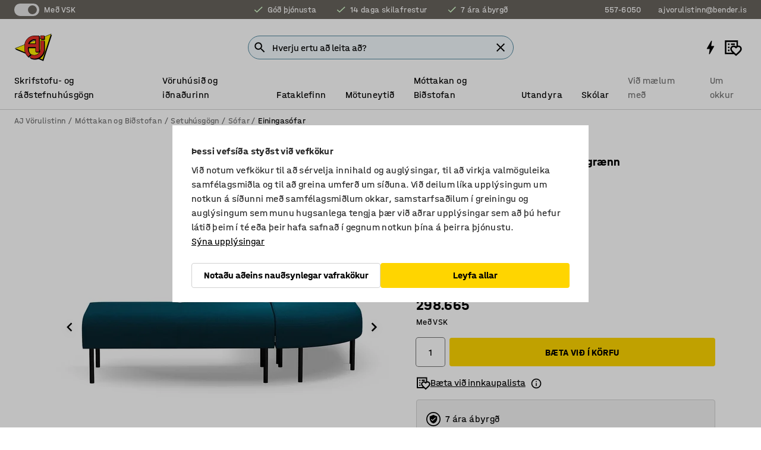

--- FILE ---
content_type: text/html; charset=utf-8
request_url: https://www.ajvorulistinn.is/p/hornbekkur-uthverfur-697132-697141
body_size: 46846
content:

<!DOCTYPE html>
<html lang="is">

<head>
    <meta charset="utf-8" />
    <meta name="viewport" content="width=device-width, initial-scale=1.0">
    <meta name="theme-color" content="white" />

    <meta http-equiv="Content-Security-Policy" content="frame-src 'self'
https://*.cookiebot.com
https://*.cdn.optimizely.com
https://*.googletagmanager.com
https://*.cdn-pci.optimizely.com
https://*.google.com
https://*.google-analytics.com
https://*.checkout.dibspayment.eu
https://checkout.dibspayment.eu
https://*.ajprodukter.se
https://*.ajprodukter.no
https://*.ajprodukter.dk
https://*.ajprodukty.sk
https://*.ajprodukty.pl
https://*.ajprodukty.cz
https://*.ajproducts.co.uk
https://*.ajproducts.ie
https://*.ajprodukte.de
https://*.ajprodukte.at
https://*.ajproducten.nl
https://*.kataloska-prodaja.si
https://*.ajproduktai.lt
https://*.ajtooted.ee
https://*.ajprodukti.lv
https://*.ajtuotteet.fi
https://*.kataloska-prodaja.com
https://*.kataloska-prodaja.ba
https://*.ajvorulistinn.is
https://*.ajproizvodi.com
https://*.dibspayment.eu
https://*.doubleclick.net
https://*.facebook.com
https://*.imbox.io
https://*.criteo.com
https://*.hotjar.com
https://*.triggerbee.com
https://*.sleeknote.com
https://player.qiwio.io/
https://www.zbozi.cz
https://cdn2.charpstar.net/
https://charpstar.se/
https://aj.bokahem.se/js/app.js
https://aj.bokahem.se/css/app.css
https://ct.pinterest.com/
https://checkoutshopper.adyen.com/
https://checkoutshopper-live.adyen.com
https://www.youtube.com/
https://tricommerce.dk
 https://tiger.tricommerce.com
 https://mercell.com
 https://p2p.mercell.com;">

        <script type="text/javascript">
            !function (a, b, c, d, e, f, g, h) {
                a.RaygunObject = e, a[e] = a[e] || function () {
                    (a[e].o = a[e].o || []).push(arguments)
                }, f = b.createElement(c), g = b.getElementsByTagName(c)[0],
                    f.async = 1, f.src = d, g.parentNode.insertBefore(f, g), h = a.onerror, a.onerror = function (b, c, d, f, g) {
                        h && h(b, c, d, f, g), g || (g = new Error(b)), a[e].q = a[e].q || [], a[e].q.push({
                            e: g
                        })
                    }
            }(window, document, "script", "//cdn.raygun.io/raygun4js/raygun.min.js", "rg4js");
        </script>
        <script type="text/javascript">
            rg4js('apiKey', 'SVMda9UO1vTzMuMFlHhb6g');
            rg4js('enableCrashReporting', true);
            rg4js('setVersion', '149.0.0');
            rg4js('options', {
                ignore3rdPartyErrors: true,
                ignoreAjaxError: true,
                ignoreAjaxAbort: true,
                debugMode: true,
            });
        </script>
    <link rel="apple-touch-icon" sizes="180x180" href="/apple-touch-icon.png">
    <link rel="icon" type="image/png" href="/favicon-512x512.png" sizes="512x512">
    <link rel="icon" type="image/png" href="/favicon-192x192.png" sizes="192x192">
    <link rel="icon" type="image/png" href="/favicon-32x32.png" sizes="32x32">
    <link rel="icon" type="image/png" href="/favicon-16x16.png" sizes="16x16">
    <link rel="icon" type="image/png" href="/maskable_icon_x192.png" sizes="192x192">

    <link rel="manifest" href="/manifest">
    <link rel="mask-icon" href="/safari-pinned-tab.svg" color="#e63027">
    <meta name="msapplication-TileColor" content="#fff">
    <link rel="shortcut icon" href="/favicon.ico">

    <title>Hornbekkur VARIETY, úthverfur, áklæði Blues CSII, sægrænn | AJ Vörulistinn</title><link rel="stylesheet" type="text/css" href="/assets/browser.bundle.6b8d2c0fc2936f47b7cf.css" />
<meta name="description" content="Nýtískulegur og fjölhæfur hornbekkur, hannaður af innanhússhönnunarteymi AJ. Þú getur tengt hann saman við aðrar einingar úr VARIETY línunni og þannig sett saman algerlega einstakt húsgagn. Bekkurinn er með háa, sívala fætur sem auðvelda aðgengi fyrir hreingerningar. VARIETY húsgagnalínan hentar mjög vel fyrir setustofur, skrifstofur og önnur almenn rými þar sem húsgögnin eru prófuð í samræmi við EN 16139." data-dynamic="1" />
<meta name="robots" content="index,follow" data-dynamic="1" />
<meta property="og:url" content="https://www.ajvorulistinn.is/p/hornbekkur-uthverfur-697132-697141" data-dynamic="1" />
<meta property="og:type" content="website" data-dynamic="1" />
<meta property="og:title" content="Hornbekkur VARIETY, úthverfur, áklæði Blues CSII, sægrænn" data-dynamic="1" />
<meta property="og:description" content="Nýtískulegur og fjölhæfur hornbekkur, hannaður af innanhússhönnunarteymi AJ. Þú getur tengt hann saman við aðrar einingar úr VARIETY línunni og þannig sett saman algerlega einstakt húsgagn. Bekkurinn er með háa, sívala fætur sem auðvelda aðgengi fyrir hreingerningar. VARIETY húsgagnalínan hentar mjög vel fyrir setustofur, skrifstofur og önnur almenn rými þar sem húsgögnin eru prófuð í samræmi við EN 16139." data-dynamic="1" />
<meta property="product:condition" content="new" data-dynamic="1" />
<meta property="product:retailer_item_id" content="2-697141" data-dynamic="1" />
<meta property="product:availability" content="in stock" data-dynamic="1" />
<meta property="product:price:amount" content="298665.4824" data-dynamic="1" />
<meta property="product:price:currency" content="ISK" data-dynamic="1" />
<meta property="og:image" content="https://static.ajproducts.com/cdn-cgi/image/width=770,format=jpeg/globalassets/783057.jpg?ref=1EB8903A4E" data-dynamic="1" />

                <script>
                if (!('Promise' in window && Promise.prototype.finally)) {
                    document.write('<' + 'script src="/assets/polyfills.bundle.bbff1e5177c601f32b31.js" onerror="window.rg4js&&window.rg4js(\'send\', new Error(\'Failed to load: /assets/polyfills.bundle.bbff1e5177c601f32b31.js\'))"></' + 'script>');
                }
                </script>
                <script>
                window.scopeReady = new Promise(function (res, rej) { window.resolveScopeReady = res; window.rejectScopeReady = rej; });
                </script>
            <link rel="canonical" href="https://www.ajvorulistinn.is/p/hornbekkur-uthverfur-697132-697141" id="link-canonical" />
<script src="/assets/browser.bundle.64b834596f0388deab47.js" async></script>
<script src="/assets/nitro.bundle.b8b2f38ac300bf05c0ba.js" async></script>
<script src="/assets/glitz.bundle.c109fca36cacfb727999.js" async></script>
<script src="/assets/vendor-f501a089.bundle.d29cb0664024d6a8fcd5.js" async></script>
<script src="/assets/6304.bundle.543874b7d4b3c760765a.js" async></script>
<script src="/assets/vendor-d2eb5610.bundle.a0125ec617ac52d68384.js" async></script>
<link rel="stylesheet" type="text/css" href="/assets/browser.bundle.6b8d2c0fc2936f47b7cf.css" />
<link rel="preload" href="/assets/HalvarAJPMittel-Rg.69f693f8a9de0cc6bc9f..woff2" as="font" crossorigin="anonymous" />
<link rel="preload" href="/assets/HalvarAJPMittel-Bd.e161d90eb98cc343e22d..woff2" as="font" crossorigin="anonymous" />


            <link rel="alternate" hreflang="bs-ba" class="link-canonical-alternate" href="https://www.kataloska-prodaja.ba/p/corner-bench-outward-curve-697132-697141">
            <link rel="alternate" hreflang="cs-cz" class="link-canonical-alternate" href="https://www.ajprodukty.cz/p/vnejsi-rohova-lavice-697132-697141">
            <link rel="alternate" hreflang="da-dk" class="link-canonical-alternate" href="https://www.ajprodukter.dk/p/corner-bench-outward-curve-697132-697141">
            <link rel="alternate" hreflang="de-at" class="link-canonical-alternate" href="https://www.ajprodukte.at/p/eckbank-nach-aussen-697132-697141">
            <link rel="alternate" hreflang="de-de" class="link-canonical-alternate" href="https://www.ajprodukte.de/p/eckbank-nach-aussen-697132-697141">
            <link rel="alternate" hreflang="en-gb" class="link-canonical-alternate" href="https://www.ajproducts.co.uk/p/corner-bench-outward-curve-697132-697141">
            <link rel="alternate" hreflang="en-ie" class="link-canonical-alternate" href="https://www.ajproducts.ie/p/corner-bench-outward-curve-697132-697141">
            <link rel="alternate" hreflang="et-ee" class="link-canonical-alternate" href="https://www.ajtooted.ee/p/kumer-nurgapink-697132-697141">
            <link rel="alternate" hreflang="fi-fi" class="link-canonical-alternate" href="https://www.ajtuotteet.fi/p/kulmapenkki-697132-697141">
            <link rel="alternate" hreflang="hr-hr" class="link-canonical-alternate" href="https://www.ajproizvodi.com/p/corner-bench-outward-curve-697132-697141">
            <link rel="alternate" hreflang="is-is" class="link-canonical-alternate" href="https://www.ajvorulistinn.is/p/hornbekkur-uthverfur-697132-697141">
            <link rel="alternate" hreflang="lt-lt" class="link-canonical-alternate" href="https://www.ajproduktai.lt/p/kampinis-minkstasuolis-isorinio-kampo-697132-697141">
            <link rel="alternate" hreflang="lv-lv" class="link-canonical-alternate" href="https://www.ajprodukti.lv/p/stura-sols-arejais-sturis-697132-697141">
            <link rel="alternate" hreflang="nb-no" class="link-canonical-alternate" href="https://www.ajprodukter.no/p/hjornebenk-utover-697132-697141">
            <link rel="alternate" hreflang="nl-nl" class="link-canonical-alternate" href="https://www.ajproducten.nl/p/hoekbank-buitenwaartse-hoek-697132-697141">
            <link rel="alternate" hreflang="pl-pl" class="link-canonical-alternate" href="https://www.ajprodukty.pl/p/lawka-narozna-do-wewnatrz-697132-697141">
            <link rel="alternate" hreflang="sk-sk" class="link-canonical-alternate" href="https://www.ajprodukty.sk/p/rohova-pohovka-bez-operadla-vonkajsi-obluk-697132-697141">
            <link rel="alternate" hreflang="sl-si" class="link-canonical-alternate" href="https://www.kataloska-prodaja.si/p/corner-bench-outward-curve-697132-697141">
            <link rel="alternate" hreflang="sr-rs" class="link-canonical-alternate" href="https://www.kataloska-prodaja.com/p/corner-bench-outward-curve-697132-697141">
            <link rel="alternate" hreflang="sv-se" class="link-canonical-alternate" href="https://www.ajprodukter.se/p/hornbank-utatvand-697132-697141">
    <style data-glitz>@keyframes a{from{}to{}}.a{background-color:white}.b{flex-direction:column;-webkit-box-orient:vertical;-webkit-box-direction:normal}.c{display:-webkit-box;display:-moz-box;display:-ms-flexbox;display:-webkit-flex;display:flex}.d{min-height:100vh}.e{pointer-events:none}.f{position:absolute}.g{opacity:0}.h{width:0}.i{height:0}.n{transform:translate(0, -100%)}.o{left:16px}.p{top:16px}.q{position:fixed}.r{font-size:16px}.s{padding-bottom:8px}.t{padding-top:8px}.u{padding-right:16px}.v{padding-left:16px}.w{height:40px}.a0{border-radius:4px}.a1{letter-spacing:0.4px}.a2{line-height:1.2}.a3{justify-content:center;-webkit-box-pack:center}.a4{align-items:center;-webkit-box-align:center}.a5{display:-webkit-inline-box;display:-moz-inline-box;display:-ms-inline-flexbox;display:-webkit-inline-flex;display:inline-flex}.a6{transition-timing-function:ease-out}.a7{transition-duration:200ms}.a8{transition-property:color, background-color, border-color;-webkit-transition-property:color, background-color, border-color;-moz-transition-property:color, background-color, border-color}.au{border-bottom-style:solid}.av{border-bottom-width:1px}.aw{border-bottom-color:#D1D1D1}.ax{border-top-style:solid}.ay{border-top-width:1px}.az{border-top-color:#D1D1D1}.b0{border-right-style:solid}.b1{border-right-width:1px}.b2{border-right-color:#D1D1D1}.b3{border-left-style:solid}.b4{border-left-width:1px}.b5{border-left-color:#D1D1D1}.b6{outline-offset:5px}.b7{font-weight:bold}.b8{text-transform:uppercase}.b9{color:black}.be{text-shadow:none}.bf{cursor:pointer}.bg{text-align:inherit}.bh{text-decoration:none}.bi{-webkit-user-select:none;-moz-user-select:none;-ms-user-select:none;user-select:none}.bj{font-variant:inherit}.bk{font-style:inherit}.bl{font-family:inherit}.bo{z-index:6}.bp{min-height:auto}.bq{position:relative}.br{top:0}.bs{will-change:opacity}.bt{width:100%}.bu{height:100%}.bv{left:0}.bw{bottom:0}.bx{right:0}.by{background-color:black}.bz{transition-timing-function:ease-in-out}.c0{transition-property:opacity;-webkit-transition-property:opacity;-moz-transition-property:opacity}.c1{border-bottom-color:#c5511a}.c2{border-top-color:#c5511a}.c3{border-right-color:#c5511a}.c4{border-left-color:#c5511a}.c5{background-color:#FFEBD6}.c6{border-bottom-width:2px}.c7{border-top-width:2px}.c8{border-right-width:2px}.c9{border-left-width:2px}.ca{margin-bottom:16px}.cb{margin-top:16px}.cc{padding-bottom:16px}.cd{padding-top:16px}.ce{pointer-events:auto}.cp{transition-duration:300ms}.cq{transition-property:box-shadow;-webkit-transition-property:box-shadow;-moz-transition-property:box-shadow}.cr{min-height:0}.cs{transition-property:all;-webkit-transition-property:all;-moz-transition-property:all}.ct{transform:translateY(0)}.cu{opacity:1}.cv{max-height:50px}.d1{color:white}.d2{background-color:#68635D}.d3{font-size:14px}.d4{min-height:32px}.d5{width:1366px}.d6{max-width:calc(100vw - 48px)}.d7{margin-right:auto}.d8{margin-left:auto}.d9{display:block}.da{flex-wrap:wrap;-webkit-box-lines:multiple}.db{flex-basis:0%}.dc{flex-shrink:1}.dd{flex-grow:1;-webkit-box-flex:1}.de{font-weight:initial}.dj{margin-right:8px}.dk{margin-bottom:0}.dl{height:21px}.dm{width:42px}.dn{display:inline-block}.e0{outline-offset:3px}.e1{transition-property:transform;-webkit-transition-property:transform;-moz-transition-property:transform}.e2{transition-duration:0.4s}.e3{border-radius:15px}.e4{background-color:#E6E6E6}.e6{flex-grow:2;-webkit-box-flex:2}.e7{margin-right:32px}.ea{text-decoration:inherit}.eb{color:inherit}.ec{color:#D6FFCD}.ed{font-size:1.3em}.ee{height:1em}.ef{width:1em}.eg{margin-left:6px}.eo{justify-content:flex-end;-webkit-box-pack:end}.ep{margin-right:20px}.f0{display:none}.f1{stroke:none}.f2{top:-1px}.f4{margin-left:8px}.f5{font-size:1.4em}.f7{z-index:1}.f8{align-items:flex-start;-webkit-box-align:start}.fi{padding-top:20px}.fj{flex-basis:auto}.fk{flex-shrink:0}.fl{margin-top:4px}.fm{justify-content:space-between;-webkit-box-pack:justify}.fn{flex-direction:row;-webkit-box-orient:horizontal;-webkit-box-direction:normal}.fo{gap:32px}.fp{flex-grow:0;-webkit-box-flex:0}.fq{flex-basis:33%}.ft{text-decoration:underline}.fu{padding-right:0}.fv{padding-left:0}.fw{min-width:40px}.fx{line-height:1.5}.fy{background-color:transparent;background-color:initial}.fz{border-bottom-width:0}.g0{border-top-width:0}.g1{border-right-width:0}.g2{border-left-width:0}.g3{font-weight:inherit}.g4{margin-right:12px}.g5{margin-left:12px}.g6{width:30px}.g7{height:30px}.g8{font-size:1.5em}.gb{flex-basis:100%}.gc{width:447px}.gd{justify-content:flex-start;-webkit-box-pack:start}.gg{width:calc(100% - 16px)}.gh{margin-right:unset}.gi{margin-left:unset}.gj{width:inherit}.gl{transform:scale(1.3)}.gm{white-space:normal}.gn{white-space:nowrap}.go{transform:scale(1)}.gp{text-align:center}.gq{transition-property:opacity, transform;-webkit-transition-property:opacity, transform;-moz-transition-property:opacity, transform}.gr{text-overflow:ellipsis}.gs{overflow:hidden}.gt{background-color:#F1F8FC}.gu{border-radius:50px 0 0 50px}.gv{padding-bottom:3px}.gw{padding-top:3px}.gx{padding-right:3px}.gy{padding-left:3px}.h4{border-bottom-color:#4F879E}.h5{border-top-color:#4F879E}.h6{border-right-color:#4F879E}.h7{border-left-color:#4F879E}.hh{padding-left:40px}.hi{border-radius:50px}.hj{cursor:-webkit-text;cursor:text}.hk{right:10px}.hl{transform:translateY(-50%)}.hm{top:50%}.hn{border-radius:0}.ho{padding-bottom:0}.hp{padding-top:0}.hq{font-size:inherit}.hr{gap:8px}.ht{gap:4px}.hu{padding-right:4px}.hv{padding-left:4px}.hw{transform:scaleY(1)}.hx{will-change:transform}.hy{width:24px}.hz{font-size:1px}.i0{height:1px}.i1{visibility:hidden}.i2{align-items:flex-end;-webkit-box-align:end}.i3{outline-offset:0}.i4{min-height:30px}.i5{min-width:30px}.i9{transform:scale(0)}.ia{border-radius:100vw}.ib{font-size:12px}.ic{right:calc(50% - 15px)}.id{min-width:9px}.ie{height:9px}.if{background-color:#e4251b}.ig{margin-right:0}.ih{margin-left:0}.ii{max-height:100px}.ik{margin-left:-32px}.il{margin-left:32px}.im{padding-bottom:12px}.in{padding-top:4px}.ix{color:#737373}.iy{box-shadow:0px 3px 5px 0px rgba(151, 151, 151, 0.5)}.iz{max-height:calc(100vh - 100% - 32px)}.j0{overflow-y:auto}.j1{margin-top:1px}.j4{max-width:100%}.j5{margin-bottom:8px}.j6{margin-top:8px}.j9{list-style:none}.je{width:1125px}.jf{width:calc(54% - (32px * 0.54))}.jg{order:1}.ji{left:unset}.jj{align-items:stretch;-webkit-box-align:stretch}.jk{min-width:0}.jx{object-fit:cover}.jy{object-position:center}.jz{transition-timing-function:ease-in}.k0{left:24px}.k1{color:#D1D1D1}.k2{line-height:1}.k3{font-size:20px}.k4{-webkit-filter:drop-shadow(0 2px 4px rgba(0, 0, 0, .1)) drop-shadow(0 2px 8px rgba(0, 0, 0, .05));filter:drop-shadow(0 2px 4px rgba(0, 0, 0, .1)) drop-shadow(0 2px 8px rgba(0, 0, 0, .05))}.k5{transform:rotate(90deg)}.k6{right:24px}.k7{transform:rotate(270deg)}.k8{height:68px}.k9{padding-bottom:4px}.ka{width:77%}.kb{overflow-x:scroll}.kc{scroll-behavior:smooth}.ke{scrollbar-width:none}.kh{margin-left:16px}.ki{background-color:transparent}.kj{border-bottom-color:transparent}.kk{border-top-color:transparent}.kl{border-right-color:transparent}.km{border-left-color:transparent}.kn{border-bottom-color:#16819D}.ko{border-top-color:#16819D}.kp{border-right-color:#16819D}.kq{border-left-color:#16819D}.kr{border-bottom-width:thin}.ks{border-top-width:thin}.kt{border-right-width:thin}.ku{border-left-width:thin}.kv{box-shadow:0px 0px 8px 0px rgba(0,0,0,0.1)}.kw{height:50px}.kx{width:50px}.ky{transition-property:background;-webkit-transition-property:background;-moz-transition-property:background}.l0{opacity:0.7}.l1{width:calc(46% - (32px * 0.46))}.l2{order:2}.l3{margin-bottom:32px}.l4{line-height:36px}.l5{margin-top:0}.l6{font-family:HalvarMittel}.l7{font-size:24px}.l8{line-height:30px}.l9{margin-bottom:4px}.la{line-height:1.5rem}.lg{align-items:end;-webkit-box-align:end}.lh{flex-basis:48%}.li{margin-left:-6px}.lj{height:28px}.lk{width:28px}.ll{border-radius:50%}.lm{margin-bottom:2px}.ln{margin-top:2px}.lo{margin-right:2px}.lp{margin-left:2px}.lq{height:22px}.lr{width:22px}.ls{box-sizing:border-box}.lt{height:20px}.lu{width:20px}.lv{border-bottom-color:black}.lw{border-top-color:black}.lx{border-right-color:black}.ly{border-left-color:black}.m1{align-items:baseline;-webkit-box-align:baseline}.m2{-webkit-column-gap:8px;column-gap:8px}.m3{-webkit-column-gap:16px;column-gap:16px}.m4{order:0}.m5{font-weight:700}.m6{font-weight:normal}.m7{height:48px}.m8{width:48px}.m9{margin-bottom:auto}.ma{margin-top:auto}.mi{box-shadow:0 0 0 1px #737373}.mj{transition-property:color, border-color, background;-webkit-transition-property:color, border-color, background;-moz-transition-property:color, border-color, background}.mk{padding-top:12px}.mp{background-color:#FFD500}.mq{flex-wrap:nowrap;-webkit-box-lines:nowrap}.mr{background-color:#F3F3F3}.ms{margin-bottom:24px}.mt{display:inline}.mv{padding-bottom:24px}.mw{padding-top:24px}.n4{-webkit-break-inside:avoid;-ms-break-inside:avoid;break-inside:avoid}.n5{text-align:left}.n8{margin-right:16px}.n9{top:-4px}.nb{page-break-inside:auto}.nc{-webkit-column-count:1;column-count:1}.nd{list-style-type:none}.ne{margin-right:4px}.nf{margin-top:24px}.nh{flex-basis:0}.ni{background-color:#D1D1D1}.nj{height:400px}.nm{width:calc(100% / 4)}.nn{max-width:calc(100% / 4)}.nq{min-height:62px}.nr{height:inherit}.ns{min-height:inherit}.nt{margin-left:4px}.nu{width:137.14285714285714px}.nw{object-fit:contain}.nx{width:94.11764705882352px}.nz{width:141.17647058823528px}.o1{width:38.095238095238095px}.o3{width:81.35593220338984px}.o5{padding-bottom:initial}.o6{padding-top:initial}.o8{stroke-width:1.5}.o9{content-visibility:hidden}.oa{transform:translatex(-100%)}.ob{-webkit-overflow-scrolling:touch}.oc{overflow-x:hidden}.od{will-change:opacity, transform}.oe{border-bottom-color:#E6E6E6}.of{outline-offset:-2px}.og{padding-right:48px}.oh{height:auto}.oi{min-height:48px}.oj{right:16px}.ok{border-bottom-color:#f3f3f3}.ol{z-index:4}.om{transform:translateX(-50%)}.on{left:50%}.oo{z-index:15}.j:focus{pointer-events:none}.k:focus{opacity:0}.l:focus{z-index:7}.m:focus{transform:translate(0, 0)}.am:focus{outline-color:#16819D}.ba:focus{border-radius:4px}.bb:focus{outline-style:solid}.bc:focus{outline-width:0}.bd:focus{isolation:initial}.ev:focus{outline-color:transparent}.gz:focus{border-bottom-color:#4F879E}.h0:focus{border-top-color:#4F879E}.h1:focus{border-right-color:#4F879E}.h2:focus{border-left-color:#4F879E}.h8:focus{outline-color:#4F879E}.h9:focus{border-right-width:1px}.ha:focus{border-left-width:1px}.hb:focus{border-bottom-width:1px}.hc:focus{border-bottom-style:solid}.hd:focus{border-top-width:1px}.he:focus{border-top-style:solid}.hf:focus{border-right-style:solid}.hg:focus{border-left-style:solid}.x:is(.disabledLink){cursor:not-allowed}.y:disabled{cursor:not-allowed}.ag:disabled{border-bottom-color:#D1D1D1}.ah:disabled{border-top-color:#D1D1D1}.ai:disabled{border-right-color:#D1D1D1}.aj:disabled{border-left-color:#D1D1D1}.ak:disabled{background-color:white}.al:disabled{color:#737373}.mm:disabled{background-color:#D1D1D1}.z:active{outline-width:0}.ew:active{text-decoration:underline}.ex:active{color:#16819D}.i7:active{text-decoration:inherit}.i8:active{color:inherit}.a9:disabled:hover{border-bottom-color:#D1D1D1}.aa:disabled:hover{border-top-color:#D1D1D1}.ab:disabled:hover{border-right-color:#D1D1D1}.ac:disabled:hover{border-left-color:#D1D1D1}.ae:disabled:hover{background-color:white}.af:disabled:hover{color:#737373}.ml:disabled:hover{background-color:#D1D1D1}.an:hover:not([disabled],.disabledLink){color:black}.ao:hover:not([disabled],.disabledLink){background-color:#f3f3f3}.mn:hover:not([disabled],.disabledLink){background-color:#F2CA00}.ap:active:not([disabled],.disabledLink){border-bottom-color:#f3f3f3}.aq:active:not([disabled],.disabledLink){border-top-color:#f3f3f3}.ar:active:not([disabled],.disabledLink){border-right-color:#f3f3f3}.as:active:not([disabled],.disabledLink){border-left-color:#f3f3f3}.at:active:not([disabled],.disabledLink){background-color:#f3f3f3}.mo:active:not([disabled],.disabledLink){background-color:#FFF0A3}.dg:has(:focus-within)> span{outline-style:solid}.dh:has(:focus-within)> span{outline-color:inherit}.di:has(:focus-within)> span{outline-width:2px}.do::before{background-color:#68635D}.dp::before{transform:translateX(20px)}.dq::before{transition-timing-function:ease-in-out}.dr::before{transition-duration:0.4s}.ds::before{transition-property:transform;-webkit-transition-property:transform;-moz-transition-property:transform}.dt::before{border-radius:50%}.du::before{bottom:3px}.dv::before{left:3px}.dw::before{width:15px}.dx::before{height:15px}.dy::before{position:absolute}.dz::before{content:""}.lb::before{margin-right:8px}.lc::before{background-color:black}.ld::before{height:5px}.le::before{width:5px}.lf::before{display:inline-block}.e5:first-letter{text-transform:uppercase}.e8:hover{text-decoration:inherit}.e9:hover{color:inherit}.fr:hover{text-decoration:underline}.fs:hover{color:#16819D}.gk:hover{cursor:initial}.hs:hover{cursor:pointer}.i6:hover{text-decoration:none}.iw:hover{color:black}.md:hover{box-shadow:0 0 0 1px #16819D}.h3::placeholder{color:black}.ij:nth-child(n+2){margin-left:0}.io::after{border-bottom-color:transparent}.ip::after{border-bottom-style:solid}.iq::after{border-bottom-width:4px}.ir::after{width:100%}.is::after{bottom:0}.it::after{right:0}.iu::after{position:absolute}.iv::after{content:""}.j7:empty:before{white-space:pre}.j8:empty:before{content:" "}.ja:after{white-space:pre}.jb:after{content:" / "}.ju:before{padding-top:100%}.jv:before{float:left}.jw:before{content:""}.kz:before{padding-top:150%}.nv:before{padding-top:35%}.ny:before{padding-top:51%}.o0:before{padding-top:34%}.o2:before{padding-top:126%}.o4:before{padding-top:59%}.kd::-webkit-scrollbar{display:none}.kf:last-child{margin-right:auto}.o7:last-child{margin-right:0}.kg:first-child{margin-left:auto}.mb::-ms-clear{display:none}.mc::-ms-reveal{display:none}.me:-webkit-autofill{animation-iteration-count:20}.mf:-webkit-autofill{animation-timing-function:ease-out}.mg:-webkit-autofill{animation-duration:50ms}.mh:-webkit-autofill{animation-name:a}.ng:not(:first-child){margin-left:24px}</style><style data-glitz media="print">.bm{min-height:0}.bn{position:relative}.cf{box-shadow:none}.cg{border-bottom-style:solid}.ch{border-bottom-width:1px}.ci{border-bottom-color:#D1D1D1}.cj{margin-bottom:24px}.ck{margin-top:24px}.cl{padding-bottom:0}.cm{min-height:auto}.cn{justify-content:flex-start;-webkit-box-pack:start}.co{font-size:14px}.cw{pointer-events:auto}.cx{opacity:1}.cy{max-height:50px}.cz{transform:none}.d0{height:0}.df{display:none}.eh{z-index:10}.ei{color:black}.ej{transform:translate(-50%, 0)}.ek{left:50%}.el{top:60px}.em{position:absolute}.en{display:-webkit-box;display:-moz-box;display:-ms-flexbox;display:-webkit-flex;display:flex}.eq{margin-bottom:16px}.er{margin-top:16px}.es{margin-right:16px}.et{margin-left:16px}.eu{align-items:center;-webkit-box-align:center}.ey{font-size:2.2em}.ez{display:block}.f3{white-space:nowrap}.f6{height:100%}.fc{margin-top:0}.fd{padding-bottom:8px}.fe{padding-top:8px}.ff{flex-direction:column;-webkit-box-orient:vertical;-webkit-box-direction:normal}.fg{margin-bottom:32px}.fh{justify-content:space-evenly;-webkit-box-pack:space-evenly}.j2{min-height:initial}.j3{zoom:0.6}.jc{width:auto}.jd{max-width:calc(100% - 65px)}.jh{margin-bottom:0}.jl{border-top-color:#D1D1D1}.jm{border-top-style:solid}.jn{border-top-width:1px}.jo{border-right-color:#D1D1D1}.jp{border-right-style:solid}.jq{border-right-width:1px}.jr{border-left-color:#D1D1D1}.js{border-left-style:solid}.jt{border-left-width:1px}.lz{margin-right:0}.m0{margin-left:0}.mu{background-color:transparent}.mx{width:1300px}.my{padding-right:90px}.mz{padding-left:0}.n0{-webkit-break-after:avoid;-ms-break-after:avoid;break-after:avoid}.n3{-webkit-break-inside:unset;-ms-break-inside:unset;break-inside:unset}.n6{display:inline}.n7{-webkit-break-inside:avoid;-ms-break-inside:avoid;break-inside:avoid}.nk{width:100%}.nl{justify-content:center;-webkit-box-pack:center}.no{margin-right:32px}.np{margin-left:32px}.f9:after{font-size:10px}.fa:after{white-space:nowrap}.fb:after{content:attr(data-page-url)}</style><style data-glitz media="(min-width: 768px)">.na{-webkit-column-gap:32px;column-gap:32px}</style><style data-glitz media="(min-width: 1024px)">.g9{flex-basis:auto}.ga{flex-shrink:0}.ge{max-width:585px}.gf{width:100%}.n1{flex-grow:1;-webkit-box-flex:1}.n2{flex-basis:50%}</style>
        <script data-cookieconsent="ignore" data-ot-ignore="true">
            window.dataLayer = window.dataLayer || [];
            function gtag() {
                dataLayer.push(arguments);
            }
            gtag("consent", "default", {
                ad_storage: "denied",
                ad_user_data: 'denied',
                ad_personalization: 'denied',
                analytics_storage: "denied",
                functionality_storage: 'denied',
                personalization_storage: 'denied',
                security_storage: 'denied',
                wait_for_update: 500,
            });
            gtag("set", "ads_data_redaction", true);
        </script>
        <script data-cookieconsent="ignore" type="text/javascript" data-ot-ignore="true" >
            if (!('dataLayer' in window)) {
                window.dataLayer = [];
            }

            window.dataLayer.push({
                event: 'originalReferrer',
                originalReferrer: document.referrer,
            });

            window.dataLayer.push({
                event: 'originalLocation',
                originalLocation: document.location.href,
            });

            window.gtmEnabled = true;
        </script>
<!-- Google Tag Manager -->
<script data-cookieconsent="ignore">(function(w,d,s,l,i){w[l]=w[l]||[];w[l].push({'gtm.start':
new Date().getTime(),event:'gtm.js'});var f=d.getElementsByTagName(s)[0],
j=d.createElement(s),dl=l!='dataLayer'?'&l='+l:'';j.async=true;j.src=
'https://www.googletagmanager.com/gtm.js?id='+i+dl;f.parentNode.insertBefore(j,f);
})(window,document,'script','dataLayer','GTM-K2RM35S');</script>
<!-- End Google Tag Manager -->        <script id="Cookiebot" src="https://consent.cookiebot.com/uc.js" data-cbid="f2c9491a-ca4b-4715-8604-b67825e89ba7"
            data-culture="is" type="text/javascript" async></script>

        <script type="text/javascript">
                window.externalScriptEnable = true;
        </script>

    <script>
        window.isPrivateBusinessSelectorEnabled = false;
    </script>   
</head>

<body class="aj-site">

<!-- Google Tag Manager (noscript) -->
<noscript><iframe src="https://www.googletagmanager.com/ns.html?id=GTM-K2RM35S"
height="0" width="0" style="display:none;visibility:hidden"></iframe></noscript>
<!-- End Google Tag Manager (noscript) -->

    <div id="container"><div><div class="a b c d"><div id="focusreset-nitro" tabindex="-1" class="e f g h i"></div><button aria-label="Fara í efni" type="button" class="j k e g l m n o p q r s t u v w x y z a0 a1 a2 a3 a4 a5 a6 a7 a8 a9 aa ab ac ae af ag ah ai aj ak al am an ao ap aq ar as at au av aw ax ay az b0 b1 b2 b3 b4 b5 b6 b7 b8 a b9 ba bb bc bd be bf bg bh bi bj bk bl">Fara í efni</button><header class="bm bn e bo bp bq br"><div class="e g bs bt bu bv bw bx br q by bz a7 c0"></div><noscript><div class="a3 c1 c2 c3 c4 c5 b9 au c6 ax c7 b0 c8 b3 c9 a0 ca cb cc cd u v c"><div>Virðist sem vafrinn þinn sé ekki með JavaScript virkt, það er nauðsynlegt til að geta notað síðuna.</div></div></noscript><div class="bq"><div class="height-measuring-wrapper ce"><div class="cf cg ch ci cj ck cl cm cn co bz cp cq bq cr b c au av aw bt a b9"><div><div class="bz cs cp ce ct cu cv cw cx cy cz d0 d1 d2 d3 c bt"><div class="d0 d4 d5 d6 d7 d8 d9"><div class="a4 bu a3 da c"><div class="db dc dd a4 c de d3 df"><label aria-label="Með VSK" class="dg dh di dj dk dl dm dn bq"><input type="checkbox" checked="" class="i h g"/><span class="do dp dq dr ds dt du dv dw dx dy dz e0 e1 bz e2 e3 e4 bw bx bv br bf f"></span></label><span class="d1 e5">Með VSK</span></div><div class="db dc e6 c a3 a4 df"><div class="e7 e8 e9 ea a4 eb c"><svg xmlns="http://www.w3.org/2000/svg" height="1em" viewBox="0 0 24 24" width="1em" class="ec ed ee ef a5"><path d="M0 0h24v24H0V0z" fill="transparent"></path><path fill="currentColor" d="M9 16.17L4.83 12l-1.42 1.41L9 19 21 7l-1.41-1.41L9 16.17z"></path></svg><div class="eg dn">Góð þjónusta</div></div><div class="e7 e8 e9 ea a4 eb c"><svg xmlns="http://www.w3.org/2000/svg" height="1em" viewBox="0 0 24 24" width="1em" class="ec ed ee ef a5"><path d="M0 0h24v24H0V0z" fill="transparent"></path><path fill="currentColor" d="M9 16.17L4.83 12l-1.42 1.41L9 19 21 7l-1.41-1.41L9 16.17z"></path></svg><div class="eg dn">14 daga skilafrestur</div></div><div class="e8 e9 ea a4 eb c"><svg xmlns="http://www.w3.org/2000/svg" height="1em" viewBox="0 0 24 24" width="1em" class="ec ed ee ef a5"><path d="M0 0h24v24H0V0z" fill="transparent"></path><path fill="currentColor" d="M9 16.17L4.83 12l-1.42 1.41L9 19 21 7l-1.41-1.41L9 16.17z"></path></svg><div class="eg dn">7 ára ábyrgð</div></div></div><div class="eh ei ej ek el em en eo db dc dd c"><a aria-label="Hringdu í 557-6050" target="_blank" class="ep eq er es et eu en e8 e9 ea eb ba bb ev bc bd ew ex" href="tel:557-6050"><svg xmlns="http://www.w3.org/2000/svg" height="1em" viewBox="0 0 24 24" width="1em" class="ey ei ez f0 d1 ed f1 f2 bq ee ef"><path d="M0 0h24v24H0V0z" fill="none"></path><path fill="currentColor" d="M6.54 5c.06.89.21 1.76.45 2.59l-1.2 1.2c-.41-1.2-.67-2.47-.76-3.79h1.51m9.86 12.02c.85.24 1.72.39 2.6.45v1.49c-1.32-.09-2.59-.35-3.8-.75l1.2-1.19M7.5 3H4c-.55 0-1 .45-1 1 0 9.39 7.61 17 17 17 .55 0 1-.45 1-1v-3.49c0-.55-.45-1-1-1-1.24 0-2.45-.2-3.57-.57-.1-.04-.21-.05-.31-.05-.26 0-.51.1-.71.29l-2.2 2.2c-2.83-1.45-5.15-3.76-6.59-6.59l2.2-2.2c.28-.28.36-.67.25-1.02C8.7 6.45 8.5 5.25 8.5 4c0-.55-.45-1-1-1z"></path></svg><span class="f3 f4">557-6050</span></a><a aria-label="Senda tölvupóst til ajvorulistinn@bender.is" target="_blank" class="eq er es et eu en e8 e9 ea eb ba bb ev bc bd ew ex" href="mailto:ajvorulistinn@bender.is"><svg xmlns="http://www.w3.org/2000/svg" height="1em" viewBox="0 0 24 24" width="1em" class="ey ei ez f0 d1 f5 f2 bq ee ef"><path d="M0 0h24v24H0V0z" fill="none"></path><path fill="currentColor" d="M22 6c0-1.1-.9-2-2-2H4c-1.1 0-2 .9-2 2v12c0 1.1.9 2 2 2h16c1.1 0 2-.9 2-2V6zm-2 0l-8 5-8-5h16zm0 12H4V8l8 5 8-5v10z"></path></svg><span class="f3 f4">ajvorulistinn@bender.is</span></a></div></div></div></div></div><div class="f6 f7 a f8 b c d5 d6 d7 d8"><div data-page-url="https://www.ajvorulistinn.is/p/hornbekkur-uthverfur-697132-697141" id="top-area" class="f9 fa fb fc fd fe ff fg fh cc fi fj fk dd fl a4 bt fm fn c bq"><div class="fo a4 c fp dc fq"><a aria-label="Fara á upphafssíðu" id="top-area-home" class="ba bb ev bc bd ew ex fr fs ft b9" data-scope-link="true" href="/"><svg xmlns="http://www.w3.org/2000/svg" xml:space="preserve" viewBox="133 300 330 247" height="48" class="d9"><path d="m380.69 532.11-1.49-.62-239.42-98.95-3.41-1.4 3.42-1.37 312.6-124.8 2.98-1.19-.99 3.05-73.19 223.74z"></path><path d="m385.69 541.11-1.49-.62-239.42-98.95-3.41-1.4 3.42-1.37 312.6-124.8 2.98-1.19-.99 3.05-73.19 223.74z"></path><path fill="#FFED00" d="m144.09 431.23 234.51 96.75 71.67-219.1z"></path><path d="M398.91 357.84h-33.2v-1.5l.03-29.66v-1.5h1.49l30.18-.04h1.5v32.7M312.38 529.39c-19.33 0-36.97-8.45-37.71-8.8l-1.31-.64.6-1.33 13.15-29.04.64-1.41 1.39.67c7.87 3.83 16.16 5.77 24.62 5.77 14.2 0 24.13-5.54 24.23-5.6 18.36-12.06 26.61-24.87 27.49-42.77l.01-.11.02-.1c.22-1.11.23-1.41.23-1.42v-74.83h1.5l30.23-.05h1.5v80.75c-.03.35-.7 8.68-3.05 17.04-3.96 14.08-11.66 26.04-25.74 40-17.04 14.97-30.94 19.09-50.65 21.46-2.32.27-4.71.41-7.15.41"></path><path d="m259.45 511.14-.43-.37c-14.01-11.93-30.28-29.72-31.82-61.65-.61-12.68-.21-36.16.5-50.65v-.09l.02-.09c3.07-17.81 10.72-32.95 23.39-46.28 8.65-9.1 27.33-24.64 55.24-26.46h47.77l-.01 1.5V467.5h-1.57c-1.25 0-19.06-.03-26.18-.04h-4.42v-38h-61.92c-4.15 42.06 20.8 53.65 21.88 54.13l1.85.82-1.31 1.53s-5.3 6.17-10.62 12.34c-2.66 3.08-5.32 6.17-7.32 8.48-3.78 4.36-3.78 4.36-4.48 4.37zm7.41-121.78c3.34.03 10.86.05 20.79.05 12.38 0 23.98-.03 27.91-.07l-.07-29.46c-26.79.41-44.24 17.11-48.63 29.48M394.14 351.76h-34.9v-1.5l.02-29.95v-1.5h34.879999999999995v32.95"></path><path d="M307.64 522.74c-19.22 0-38.58-8.76-39.4-9.14l-1.38-.63.64-1.37 12.75-27.25.64-1.38 1.37.67c7.57 3.68 15.57 5.55 23.76 5.55 14.81 0 25.34-6.17 25.44-6.24 18.39-12.08 26.63-24.89 27.52-42.79l.01-.11.02-.1c.21-1.11.23-1.41.23-1.42V363.7h34.87v1.5l.13 78.87c-.02.4-.5 7.76-3.57 17.5-3.17 10.08-9.43 25.19-27.09 39.95-15.33 13.33-28.53 18.82-50.44 20.97-1.76.16-3.61.25-5.5.25"></path><path d="m254.66 506.89-1.31-1.23-1.58-1.6c-12.76-12.96-28.63-29.08-30.1-59.63-.61-12.66-.21-36.15.5-50.64v-.09l.01-.09c3.07-17.81 10.72-32.95 23.39-46.28 8.65-9.1 27.33-24.64 55.24-26.46h48.7v1.5s.02 100.73.02 138.49v.3l-.12.28c-.39.93-.45.93-3.62.93h-29.4V423.1h-62.13c-3.72 41.95 19.46 57.59 19.7 57.74l1.42.93-1.09 1.3c-7.14 8.47-17.99 21.4-18.63 22.33zm2.48-115.35c1.61.01 4.66.02 10.41.02 16.42 0 42.64-.06 48.98-.12v-37.35c-1.79-.1-3.53-.16-5.2-.16-12.9 0-23.22 3.11-33.45 10.07l-.06.04-.06.03c-14.36 7.98-19.32 22.56-20.62 27.47"></path><path fill="#E63027" d="M362.27 321.81h28.88v26.97h-28.88zM282.35 487l-4.25 9.05c-1.11 2.41-3.19 6.81-3.19 6.81-1.34 2.91-4.03 8.61-4.03 8.61 4.36 1.84 9.3 3.42 9.3 3.42 3.84 1.2 7.52 2.14 7.52 2.14 2.47.63 6.53 1.42 6.53 1.42 3.09.56 7.08.98 7.08.98 3.73.44 8.81.27 8.81.27 1.88-.06 6.47-.61 6.47-.61 1.16-.13 4.13-.58 4.13-.58 1.06-.16 3.72-.64 3.72-.64 1.2-.2 3.61-.75 3.61-.75 2.31-.53 4.64-1.23 4.64-1.23 1.95-.56 3.91-1.28 3.91-1.28 1.13-.41 3.48-1.36 3.48-1.36.81-.34 3.19-1.47 3.19-1.47.64-.31 2.33-1.2 2.33-1.2.33-.16 2-1.11 2-1.11 1.17-.6 5.18-3.27 5.18-3.27 5.81-4.08 10.88-8.69 10.88-8.69 4.33-3.59 9.55-9.75 9.55-9.75 4.29-4.99 7.76-11.09 7.76-11.09 3.45-5.99 5.47-11.96 5.47-11.96 3.84-9.67 4.82-20.67 4.82-20.67l-.13-77.36h-28.88v71.88s-.25 4.06-.72 6.86c0 0-.63 5.27-2.19 9.48 0 0-1.59 4.75-3.16 7.28 0 0-2.66 5.19-7.03 9.92 0 0-3.25 3.73-8.13 7.64 0 0-3.63 2.95-7.97 5.78 0 0-4.52 2.56-9.53 3.98 0 0-6.63 2.23-14.38 2.61 0 0-6.16.45-11.97-.63.01 0-7.13-.93-14.82-4.48"></path><path fill="#E63027" d="m346.55 459.36-.02-135.48-45.61-.02s-6.88.42-13.23 2.05c0 0-5.72 1.23-12.45 4.17 0 0-2.28 1-3.23 1.48 0 0-3.06 1.56-3.66 1.91 0 0-3.22 1.78-5.03 3.02 0 0-3.13 2.06-5.19 3.64 0 0-1.69 1.31-2.19 1.73 0 0-2.95 2.44-4.06 3.5 0 0-2.94 2.78-3.25 3.14 0 0-2.67 2.8-3.09 3.33 0 0-2.22 2.53-3.36 3.98 0 0-2.52 3.19-4.58 6.34 0 0-1.64 2.55-2.11 3.38 0 0-1.39 2.48-1.69 3.03 0 0-1.47 2.72-1.98 3.95 0 0-1.17 2.56-1.64 3.77 0 0-.81 2.11-1.3 3.42 0 0-1.16 3.45-1.66 5.22 0 0-.94 3.63-1.3 5.23 0 0-.52 2.44-.77 3.86 0 0-.27 6.81-.39 10.23 0 0-.19 7.42-.25 10.61 0 0-.09 5.59-.13 8.23 0 0 .02 2.81-.02 5.94 0 0 .05 4.83.06 7.63 0 0 .05 3.45.3 8.81 0 0 .34 5.7 1.31 10.42 0 0 .8 4.05 2.11 8.25 0 0 1.28 4.03 3.16 8.11 0 0 1.42 3.14 4.03 7.47 0 0 2.13 3.39 5.02 7.27 0 0 2.03 2.48 3.41 4.17 0 0 3.33 3.78 5.45 5.98l5.08 5.19 16.68-19.97s-3.03-2.47-5.76-5.73c0 0-2.97-3.63-4.81-6.73 0 0-1.92-3.34-2.27-4.14 0 0-2.06-4.3-2.83-6.58 0 0-1.45-4.13-2.36-7.98 0 0-1.22-5.55-1.59-9.59 0 0-.48-4.53-.48-9.23 0 0 .05-5 .23-7.16 0 0 .3-3.86.45-5.08l67.86-.02v39.25zm-29.31-64.94-61.95.09c-1.61-.03-1.52-1.69-1.52-1.69.05-.41.13-.64.13-.64.36-1.55.42-1.72.42-1.72 1.34-4.73 3.09-8.25 3.09-8.25 1.61-3.56 4.16-7.2 4.16-7.2 2.22-3.48 6.09-7.17 6.09-7.17 4.41-4.08 6.84-5.31 6.84-5.31 2.69-1.75 5.66-3.52 5.66-3.52 3.33-2.02 7.3-3.66 7.3-3.66 5.98-2.47 11.03-3.28 11.03-3.28 5.22-.94 8.98-1.05 8.98-1.05 2.31-.17 6.05-.06 6.05-.06 2.17.02 5.98.33 5.98.33l.02 43.13z"></path></svg></a><button aria-label="Opna aðalvalmynd" tabindex="-1" type="button" class="e c0 cp bz g df fu fv fw r s t w fx x y z a0 a1 a3 a4 a5 eb ba bb ev bc bd be bf fy bg bh bi fz g0 g1 g2 g3 bj bk bl"><svg xmlns="http://www.w3.org/2000/svg" height="1em" viewBox="0 0 24 24" width="1em" class="g4 g5 g6 g7 b9 g8 a5"><path d="M0 0h24v24H0V0z" fill="none"></path><path fill="currentColor" d="M3 18h18v-2H3v2zm0-5h18v-2H3v2zm0-7v2h18V6H3z"></path></svg></button></div><div class="g9 ga gb dc fp gc df bq gd c"><form action="/leita" class="ge gf gg gh gi a4 c bq"><div class="dd bq"><div class="br bv f"><div class="dn bt"><div class="gj a5"><span class="gk gj a4 a5"><button tabindex="-1" state="[object Object]" aria-label="Leita" class=" feedback-default gl gm bq df fu fv fw r s t w fx x y z a0 a1 a3 a4 a5 a6 a7 a8 eb ba bb ev bc bd be bf fy bg bh bi fz g0 g1 g2 g3 bj bk bl" type="submit"><span class="feedback-text gn go cu gp a3 a4 c a6 a7 gq gr gs"><svg xmlns="http://www.w3.org/2000/svg" viewBox="0 0 24 24" width="1em" height="1em" class="b9 gt gu gv gw gx gy d9 g8 ee ef"><path fill="none" d="M0 0h24v24H0z"></path><path fill="currentColor" d="M15.5 14h-.79l-.28-.27A6.47 6.47 0 0 0 16 9.5 6.5 6.5 0 1 0 9.5 16c1.61 0 3.09-.59 4.23-1.57l.27.28v.79l5 4.99L20.49 19zm-6 0C7.01 14 5 11.99 5 9.5S7.01 5 9.5 5 14 7.01 14 9.5 11.99 14 9.5 14"></path></svg></span></button></span></div></div></div><input type="search" aria-label="Leita" placeholder="Hverju ertu að leita að?" name="q" autoComplete="off" value="" class="gz h0 h1 h2 h3 gt h4 h5 h6 h7 bb h8 bc h9 ha hb hc hd he hf hg b1 b4 av au ay ax b0 b3 u hh hi r s t w fx hj eb bt"/><button aria-label="Hreinsa" type="button" class="hk hl hm f a4 c ba bb ev bc bd hn be bf fy bg bh eb bi ho hp fu fv fz g0 g1 g2 g3 bj bk hq bl"><svg xmlns="http://www.w3.org/2000/svg" height="1em" viewBox="0 0 24 24" width="1em" class="b9 gt g8 ee ef a5"><path d="M0 0h24v24H0V0z" fill="none"></path><path fill="currentColor" d="M19 6.41L17.59 5 12 10.59 6.41 5 5 6.41 10.59 12 5 17.59 6.41 19 12 13.41 17.59 19 19 17.59 13.41 12 19 6.41z"></path></svg></button></div></form></div><div id="top-area-sec-nav" class="hr fp dc fq a4 eo c df"><div class="a3 a4 b c"><div class="a3 a4 c"><div class="gj a5"><span class="hs gj a4 a5"><button aria-label="Innskrá / Skráðu þig" type="button" class="a4 ht c bf dj f4 hu hv ho hp r bq ba bb ev bc bd hn be fy bg bh eb bi fz g0 g1 g2 g3 bj bk bl"><div class="gn r">Innskrá / Skráðu þig</div><span class="hw d9 hx a6 cp e1"><svg xmlns="http://www.w3.org/2000/svg" height="1em" viewBox="0 0 24 24" width="1em" class="b9 hy g8 ee a5"><path d="M0 0h24v24H0V0z" fill="none"></path><path fill="currentColor" d="M7.41 8.59L12 13.17l4.59-4.58L18 10l-6 6-6-6 1.41-1.41z"></path></svg></span></button></span></div></div><div class="gj a5"><span class="gk gj a4 a5"><div class="hz bq d9 i0 i1 bt"> </div></span></div></div><div class="fast-order-button i2 c"><a title="Flýtikarfa" aria-label="Flýtikarfa" class="i3 i4 i5 g6 g7 a3 a4 c bq i6 i7 i8 e9 ea eb ba bb ev bc bd" tabindex="0" data-scope-link="true" href="/greioslugatt?fastorder=true"><span class="fast-order-button-icon bq"><svg xmlns="http://www.w3.org/2000/svg" width="1em" height="1em" viewBox="0 0 24 24" fill="currentColor" class="g7 g6 b9 g8 a5"><path d="M11 21h-1l1-7H7.5c-.58 0-.57-.32-.38-.66.19-.34.05-.08.07-.12C8.48 10.94 10.42 7.54 13 3h1l-1 7h3.5c.49 0 .56.33.47.51l-.07.15C12.96 17.55 11 21 11 21z"></path></svg></span></a></div><div class="wishlist-button dj f4 a4 c"><button title="Mínir listar" aria-label="Mínir listar" type="button" class="bf ho hp fu fv a3 a4 a5 gp i3 i4 i5 g6 g7 bq ba bb ev bc bd hn be fy bh eb bi fz g0 g1 g2 g3 bj bk hq bl"><span class="wishlist-button-icon bq"><div class="i9 ia gp ib ic br id ie f a6 a7 e1 if d1"></div><svg xmlns="http://www.w3.org/2000/svg" height="1em" viewBox="0 0 31 30" width="1em" class="g7 g6 b9 g8 a5"><path fill="currentColor" d="M24 2.67v8.91l.5-.04h.3a5.73 5.73 0 0 1 5.87 5.74c0 1.68-.39 2.96-1.6 4.52l-.3.4-.75.84-.43.44-.23.24-.49.48-.53.5-.57.53-.95.86-1.05.93-1.17 1.02-1.93 1.85-1.85-1.77-1.66-1.45H1.33v-24H24Zm.8 11.53c-1.42 0-2.8.87-3.27 2.07H19.8a3.59 3.59 0 0 0-3.27-2.07c-1.83 0-3.2 1.32-3.2 3.08 0 1.77 1.4 3.52 3.72 5.7l.62.58.67.6.7.63 1.52 1.32.1.09.09-.09 1.52-1.32 1.04-.93.65-.59.6-.57c2.15-2.05 3.43-3.73 3.43-5.42 0-1.76-1.38-3.08-3.2-3.08Zm-3.47-1.64V5.33H4V24h10.26l-.41-.41-.44-.45-.39-.43-.36-.4-.16-.2-.3-.4a6.65 6.65 0 0 1-1.53-4.03v-.4c0-1.43.5-2.7 1.33-3.7v-.25h.23a5.92 5.92 0 0 1 4.31-1.8c1.48 0 2.93.54 4.05 1.46l.08.07.2-.17.46-.33Zm-12 6.1v2.67H6.67v-2.66h2.66Zm0-5.33V16H6.67v-2.67h2.66ZM18.67 8v2.67H12V8h6.67ZM9.33 8v2.67H6.67V8h2.66Z"></path></svg></span></button></div><button aria-label="Mín karfa" data-test-id="minicart-button" type="button" class="bf ho hp fu fv i3 g7 g6 ig ih bq r x y z a0 a1 a2 a3 a4 a5 a6 a7 a8 eb ba bb ev bc bd be fy bg bh bi fz g0 g1 g2 g3 bj bk bl"><svg xmlns="http://www.w3.org/2000/svg" height="1em" viewBox="0 0 24 24" width="1em" class="i4 i5 b9 g8 ee ef a5"><path d="M0 0h24v24H0V0z" fill="none"></path><path fill="currentColor" d="M15.55 13c.75 0 1.41-.41 1.75-1.03l3.58-6.49c.37-.66-.11-1.48-.87-1.48H5.21l-.94-2H1v2h2l3.6 7.59-1.35 2.44C4.52 15.37 5.48 17 7 17h12v-2H7l1.1-2h7.45zM6.16 6h12.15l-2.76 5H8.53L6.16 6zM7 18c-1.1 0-1.99.9-1.99 2S5.9 22 7 22s2-.9 2-2-.9-2-2-2zm10 0c-1.1 0-1.99.9-1.99 2s.89 2 1.99 2 2-.9 2-2-.9-2-2-2z"></path></svg></button></div></div><div class="bz cs cp ce cu ii bt"><nav class="df fm i2 c bt fj fk fp"><div><div class="ij ik fj dc fp c i2"><a aria-label="Skrifstofu- og ráðstefnuhúsgögn" class="il im in io ip iq ir is it iu iv bq bu a4 c i7 i8 e8 e9 ea eb ba bb ev bc bd" tabindex="0" data-scope-link="true" href="/skrifstofu-og-raostefnuhusgogn">Skrifstofu- og ráðstefnuhúsgögn</a><a aria-label="Vöruhúsið og iðnaðurinn" class="il im in io ip iq ir is it iu iv bq bu a4 c i7 i8 e8 e9 ea eb ba bb ev bc bd" tabindex="0" data-scope-link="true" href="/voruhusio-og-ionaourinn">Vöruhúsið og iðnaðurinn</a><a aria-label="Fataklefinn" class="il im in io ip iq ir is it iu iv bq bu a4 c i7 i8 e8 e9 ea eb ba bb ev bc bd" tabindex="0" data-scope-link="true" href="/fataklefinn">Fataklefinn</a><a aria-label="Mötuneytið" class="il im in io ip iq ir is it iu iv bq bu a4 c i7 i8 e8 e9 ea eb ba bb ev bc bd" tabindex="0" data-scope-link="true" href="/motuneytio">Mötuneytið</a><a aria-label="Móttakan og Biðstofan" class="il im in io ip iq ir is it iu iv bq bu a4 c i7 i8 e8 e9 ea eb ba bb ev bc bd" tabindex="0" data-scope-link="true" href="/mottakan-og-biostofan">Móttakan og Biðstofan</a><a aria-label="Utandyra" class="il im in io ip iq ir is it iu iv bq bu a4 c i7 i8 e8 e9 ea eb ba bb ev bc bd" tabindex="0" data-scope-link="true" href="/utandyra">Utandyra</a><a aria-label="Skólar" class="il im in io ip iq ir is it iu iv bq bu a4 c i7 i8 e8 e9 ea eb ba bb ev bc bd" tabindex="0" data-scope-link="true" href="/skolar">Skólar</a></div></div><div class="ij ik fj dc fp c i2"><div><a aria-label="Við mælum með" aria-haspopup="true" aria-expanded="false" class="iw ix il im in io ip iq ir is it iu iv bq bu a4 c i7 i8 e8 ea ba bb ev bc bd" tabindex="0" data-scope-link="true" href="/vid-maelum-med">Við mælum með</a><div class="il gn iy a iz j0 f j1"></div></div><div><a aria-label="Um okkur" aria-haspopup="true" aria-expanded="false" class="iw ix il im in io ip iq ir is it iu iv bq bu a4 c i7 i8 e8 ea ba bb ev bc bd" tabindex="0" data-scope-link="true" href="/um-okkur">Um okkur</a><div class="il gn iy a iz j0 f j1"></div></div></div></nav></div></div><div></div></div><noscript><div class="a3 c1 c2 c3 c4 c5 b9 au c6 ax c7 b0 c8 b3 c9 a0 ca cb cc cd u v c"><div>Virðist sem vafrinn þinn sé ekki með JavaScript virkt, það er nauðsynlegt til að geta notað síðuna.</div></div></noscript></div></div></header><div class="df"></div><div class="j2 dd b c"><main class="j3 bt j4 d7 d8 d9"><div class="d5 d6 d7 d8 d9"><ul class="df da ix d3 j5 j6 j7 j8 c j9 ho hp fu fv ig ih"><li class="ja jb"><a aria-label="AJ Vörulistinn" class="fr fs ea eb i7 i8 ba bb ev bc bd" data-scope-link="true" href="/">AJ Vörulistinn</a></li><li class="ja jb"><a aria-label="Móttakan og Biðstofan" class="fr fs ea eb i7 i8 ba bb ev bc bd" data-scope-link="true" href="/mottakan-og-biostofan">Móttakan og Biðstofan</a></li><li class="ja jb"><a aria-label="Setuhúsgögn" class="fr fs ea eb i7 i8 ba bb ev bc bd" data-scope-link="true" href="/mottakan-og-biostofan/setuhusgogn">Setuhúsgögn</a></li><li class="ja jb"><a aria-label="Sófar" class="fr fs ea eb i7 i8 ba bb ev bc bd" data-scope-link="true" href="/mottakan-og-biostofan/setuhusgogn/sofar">Sófar</a></li><li class="b9"><a aria-label="Einingasófar" class="fr fs ea eb i7 i8 ba bb ev bc bd" data-scope-link="true" href="/mottakan-og-biostofan/setuhusgogn/sofar/einingasofar">Einingasófar</a></li></ul></div><div class="d5 j4 d7 d8 d9"><div><div id="product-page-697141" class="product-page jc jd je d6 d7 d8 d9"><div class="fm bt j4 d7 d8 c"><div class="jf jg"><div class="jh ca bt j4 d7 d8 d9"><div class="bq"><div class="f7 br bx ji f d9"></div><div class="bq"><div class="carousel bq"><div class="gs jj fj fk dd"><div class="carousel-slides ig hx c"><div class="jk gb fk fp fu bq"><div class="bf ci cg ch jl jm jn jo jp jq jr js jt d7 d8 d9 bt bq ju jv jw gs"><img sizes="(max-width: 1125px) calc(50vw - 48px), 590px" alt="Mynd af vöru 1" srcSet="https://static.ajproducts.com/cdn-cgi/image/width=236,format=auto/globalassets/783057.jpg?ref=1EB8903A4E 236w, https://static.ajproducts.com/cdn-cgi/image/width=462,format=auto/globalassets/783057.jpg?ref=1EB8903A4E 462w, https://static.ajproducts.com/cdn-cgi/image/width=590,format=auto/globalassets/783057.jpg?ref=1EB8903A4E 590w, https://static.ajproducts.com/cdn-cgi/image/width=1180,format=auto/globalassets/783057.jpg?ref=1EB8903A4E 1180w, https://static.ajproducts.com/cdn-cgi/image/width=1472,format=auto/globalassets/783057.jpg?ref=1EB8903A4E 1472w" loading="eager" src="https://static.ajproducts.com/cdn-cgi/image/width=770,format=auto/globalassets/783057.jpg?ref=1EB8903A4E" class="jx jy bx bv bu bt f j4 jz cp c0"/></div></div><div class="jk gb fk fp fu bq"><div class="bf ci cg ch jl jm jn jo jp jq jr js jt d7 d8 d9 bt bq ju jv jw gs"><img sizes="(max-width: 1125px) calc(50vw - 48px), 590px" alt="Mynd af vöru 2" loading="lazy" src="https://static.ajproducts.com/cdn-cgi/image/width=770,format=auto/globalassets/738527.jpg?ref=F2EF3D043A" srcSet="https://static.ajproducts.com/cdn-cgi/image/width=236,format=auto/globalassets/738527.jpg?ref=F2EF3D043A 236w, https://static.ajproducts.com/cdn-cgi/image/width=462,format=auto/globalassets/738527.jpg?ref=F2EF3D043A 462w, https://static.ajproducts.com/cdn-cgi/image/width=590,format=auto/globalassets/738527.jpg?ref=F2EF3D043A 590w, https://static.ajproducts.com/cdn-cgi/image/width=1180,format=auto/globalassets/738527.jpg?ref=F2EF3D043A 1180w, https://static.ajproducts.com/cdn-cgi/image/width=1472,format=auto/globalassets/738527.jpg?ref=F2EF3D043A 1472w" class="jx jy bx bv bu bt f g j4 jz cp c0"/></div></div><div class="jk gb fk fp fu bq"><div class="bf ci cg ch jl jm jn jo jp jq jr js jt d7 d8 d9 bt bq ju jv jw gs"><img sizes="(max-width: 1125px) calc(50vw - 48px), 590px" alt="Mynd af vöru 3" loading="lazy" src="https://static.ajproducts.com/cdn-cgi/image/width=770,format=auto/globalassets/738528.jpg?ref=3E45BBBF38" srcSet="https://static.ajproducts.com/cdn-cgi/image/width=236,format=auto/globalassets/738528.jpg?ref=3E45BBBF38 236w, https://static.ajproducts.com/cdn-cgi/image/width=462,format=auto/globalassets/738528.jpg?ref=3E45BBBF38 462w, https://static.ajproducts.com/cdn-cgi/image/width=590,format=auto/globalassets/738528.jpg?ref=3E45BBBF38 590w, https://static.ajproducts.com/cdn-cgi/image/width=1180,format=auto/globalassets/738528.jpg?ref=3E45BBBF38 1180w, https://static.ajproducts.com/cdn-cgi/image/width=1472,format=auto/globalassets/738528.jpg?ref=3E45BBBF38 1472w" class="jx jy bx bv bu bt f g j4 jz cp c0"/></div></div><div class="jk gb fk fp fu bq"><div class="bf ci cg ch jl jm jn jo jp jq jr js jt d7 d8 d9 bt bq ju jv jw gs"><img sizes="(max-width: 1125px) calc(50vw - 48px), 590px" alt="Mynd af vöru 4" loading="lazy" src="https://static.ajproducts.com/cdn-cgi/image/width=770,format=auto/globalassets/739680.jpg?ref=E56C847107" srcSet="https://static.ajproducts.com/cdn-cgi/image/width=236,format=auto/globalassets/739680.jpg?ref=E56C847107 236w, https://static.ajproducts.com/cdn-cgi/image/width=462,format=auto/globalassets/739680.jpg?ref=E56C847107 462w, https://static.ajproducts.com/cdn-cgi/image/width=590,format=auto/globalassets/739680.jpg?ref=E56C847107 590w, https://static.ajproducts.com/cdn-cgi/image/width=1180,format=auto/globalassets/739680.jpg?ref=E56C847107 1180w, https://static.ajproducts.com/cdn-cgi/image/width=1472,format=auto/globalassets/739680.jpg?ref=E56C847107 1472w" class="jx jy bx bv bu bt f g j4 jz cp c0"/></div></div><div class="jk gb fk fp fu bq"><div class="bf ci cg ch jl jm jn jo jp jq jr js jt d7 d8 d9 bt bq ju jv jw gs"><img sizes="(max-width: 1125px) calc(50vw - 48px), 590px" alt="Mynd af vöru 5" loading="lazy" src="https://static.ajproducts.com/cdn-cgi/image/width=770,format=auto/globalassets/744764.jpg?ref=4C8F176154" srcSet="https://static.ajproducts.com/cdn-cgi/image/width=236,format=auto/globalassets/744764.jpg?ref=4C8F176154 236w, https://static.ajproducts.com/cdn-cgi/image/width=462,format=auto/globalassets/744764.jpg?ref=4C8F176154 462w, https://static.ajproducts.com/cdn-cgi/image/width=590,format=auto/globalassets/744764.jpg?ref=4C8F176154 590w, https://static.ajproducts.com/cdn-cgi/image/width=1180,format=auto/globalassets/744764.jpg?ref=4C8F176154 1180w, https://static.ajproducts.com/cdn-cgi/image/width=1472,format=auto/globalassets/744764.jpg?ref=4C8F176154 1472w" class="jx jy bx bv bu bt f g j4 jz cp c0"/></div></div></div></div><button disabled="" aria-label="Fyrri" class="k0 k1 ba bb ev bc bd k2 k3 hl hm f d9 df k4 hn be bf fy bg bh bi ho hp fu fv fz g0 g1 g2 g3 bj bk bl"><svg xmlns="http://www.w3.org/2000/svg" height="1em" viewBox="0 0 24 24" width="1em" class="k5 b9 g8 ee ef a5"><path d="M0 0h24v24H0V0z" fill="none"></path><path fill="currentColor" d="M7.41 8.59L12 13.17l4.59-4.58L18 10l-6 6-6-6 1.41-1.41z"></path></svg></button><button disabled="" aria-label="Næst" class="k6 k1 ba bb ev bc bd k2 k3 hl hm f d9 df k4 hn be bf fy bg bh bi ho hp fu fv fz g0 g1 g2 g3 bj bk bl"><svg xmlns="http://www.w3.org/2000/svg" height="1em" viewBox="0 0 24 24" width="1em" class="k7 b9 g8 ee ef a5"><path d="M0 0h24v24H0V0z" fill="none"></path><path fill="currentColor" d="M7.41 8.59L12 13.17l4.59-4.58L18 10l-6 6-6-6 1.41-1.41z"></path></svg></button><div class="thumbnails d5 j4 d7 d8 d9"><div class="a3 a4 bq c gs k8 bt"><div class="thumbnails-wrapper k9 in hu hv a4 ka kb c kc kd ke"><button type="button" class="ba bb ev bc bd kf kg kh ki ho hp fu fv fz kj g0 kk g1 kl g2 km"><div class="kn ko kp kq cu kr au ks ax kt b0 ku b3 kv bf ki fk kw kx d9 a6 a7 ky bq kz jv jw gs"><img class="jx jy bx bv bu bt f g j4 jz cp c0" alt="Smámynd vöru 1" sizes="(max-width: 1366px) calc(54vw - 80px), 720px" loading="lazy" src="https://static.ajproducts.com/cdn-cgi/image/width=200,format=auto/globalassets/783057.jpg?ref=1EB8903A4E"/></div></button><button type="button" class="ba bb ev bc bd kf kg kh ki ho hp fu fv fz kj g0 kk g1 kl g2 km"><div class="kr au kj ks ax kk kt b0 kl ku b3 km kv bf ki l0 fk kw kx d9 a6 a7 ky bq kz jv jw gs"><img class="jx jy bx bv bu bt f g j4 jz cp c0" alt="Smámynd vöru 2" sizes="(max-width: 1366px) calc(54vw - 80px), 720px" loading="lazy" src="https://static.ajproducts.com/cdn-cgi/image/width=200,format=auto/globalassets/738527.jpg?ref=F2EF3D043A"/></div></button><button type="button" class="ba bb ev bc bd kf kg kh ki ho hp fu fv fz kj g0 kk g1 kl g2 km"><div class="kr au kj ks ax kk kt b0 kl ku b3 km kv bf ki l0 fk kw kx d9 a6 a7 ky bq kz jv jw gs"><img class="jx jy bx bv bu bt f g j4 jz cp c0" alt="Smámynd vöru 3" sizes="(max-width: 1366px) calc(54vw - 80px), 720px" loading="lazy" src="https://static.ajproducts.com/cdn-cgi/image/width=200,format=auto/globalassets/738528.jpg?ref=3E45BBBF38"/></div></button><button type="button" class="ba bb ev bc bd kf kg kh ki ho hp fu fv fz kj g0 kk g1 kl g2 km"><div class="kr au kj ks ax kk kt b0 kl ku b3 km kv bf ki l0 fk kw kx d9 a6 a7 ky bq kz jv jw gs"><img class="jx jy bx bv bu bt f g j4 jz cp c0" alt="Smámynd vöru 4" sizes="(max-width: 1366px) calc(54vw - 80px), 720px" loading="lazy" src="https://static.ajproducts.com/cdn-cgi/image/width=200,format=auto/globalassets/739680.jpg?ref=E56C847107"/></div></button><button type="button" class="ba bb ev bc bd kf kg kh ki ho hp fu fv fz kj g0 kk g1 kl g2 km"><div class="kr au kj ks ax kk kt b0 kl ku b3 km kv bf ki l0 fk kw kx d9 a6 a7 ky bq kz jv jw gs"><img class="jx jy bx bv bu bt f g j4 jz cp c0" alt="Smámynd vöru 5" sizes="(max-width: 1366px) calc(54vw - 80px), 720px" loading="lazy" src="https://static.ajproducts.com/cdn-cgi/image/width=200,format=auto/globalassets/744764.jpg?ref=4C8F176154"/></div></button></div></div></div></div></div></div></div></div><div class="l1 l2"><div class="l3 bt j4 d7 d8 d9"><div class="f8 c"><div class="bt fj dc fp"><h1 class="l4 dk l5 b9 a1 l6 b7 l7">Hornbekkur VARIETY</h1><h2 class="l8 l9 l5 b9 a1 l6 b7 k3">Úthverfur, áklæði Blues CSII, sægrænn</h2><div class="ca ei ix">Vörunr.<!-- -->: <!-- -->3885106</div></div></div><div class="cj ca bt d6 d7 d8 d9"><ul class="fv j9 la dk"><li class="lb lc dt ld le lf dz bq r a4 c">Fjölhæfar og stækkanlegar einingar</li><li class="lb lc dt ld le lf dz bq r a4 c">Endingargóð efni</li><li class="lb lc dt ld le lf dz bq r a4 c">Langir fætur auðvelda hreingerningar</li></ul></div><div class="lg da fm dk fn c bt d6 d7 d8"><div class="dd hr fk lh ca b c"><div><span class="l9 d3 b7">Litur<!-- -->: </span> <span class="d3">Sægrænn</span></div><div class="l9 li da c"><button aria-label="Litur Túrkísblár Appelsínugulur" type="button" class="ba bb ev bc bd kj av au kk ay ax kl b1 b0 km b4 b3 ki lj lk bf bq ll a3 ho hp fu fv lm ln lo lp c a4 be bg bh eb bi g3 bj bk hq bl"><div class="a lq lr ls gs ll a4 a3 c"><img loading="eager" src="https://static.ajproducts.com/cdn-cgi/image/width=28,format=auto/globalassets/tuquoiseorange.png?ref=B9816E496D" alt="Litur Túrkísblár Appelsínugulur" class="lt lu bf ll"/></div></button><button aria-label="Litur Dökkgrábrúnn" type="button" class="ba bb ev bc bd kj av au kk ay ax kl b1 b0 km b4 b3 ki lj lk bf bq ll a3 ho hp fu fv lm ln lo lp c a4 be bg bh eb bi g3 bj bk hq bl"><div class="a lq lr ls gs ll a4 a3 c"><img loading="eager" src="https://static.ajproducts.com/cdn-cgi/image/width=28,format=auto/globalassets/taupe.png?ref=097AA51967" alt="Litur Dökkgrábrúnn" class="lt lu bf ll"/></div></button><button aria-label="Litur Gulllitaður" type="button" class="ba bb ev bc bd kj av au kk ay ax kl b1 b0 km b4 b3 ki lj lk bf bq ll a3 ho hp fu fv lm ln lo lp c a4 be bg bh eb bi g3 bj bk hq bl"><div class="a lq lr ls gs ll a4 a3 c"><img loading="eager" src="https://static.ajproducts.com/cdn-cgi/image/width=28,format=auto/globalassets/gold.png?ref=5ABACFB928" alt="Litur Gulllitaður" class="lt lu bf ll"/></div></button><button aria-label="Litur Dökkbrúnn" type="button" class="ba bb ev bc bd kj av au kk ay ax kl b1 b0 km b4 b3 ki lj lk bf bq ll a3 ho hp fu fv lm ln lo lp c a4 be bg bh eb bi g3 bj bk hq bl"><div class="a lq lr ls gs ll a4 a3 c"><img loading="eager" src="https://static.ajproducts.com/cdn-cgi/image/width=28,format=auto/globalassets/darkbrown.png?ref=6399CE5CCD" alt="Litur Dökkbrúnn" class="lt lu bf ll"/></div></button><button aria-label="Litur Steingrár" type="button" class="ba bb ev bc bd kj av au kk ay ax kl b1 b0 km b4 b3 ki lj lk bf bq ll a3 ho hp fu fv lm ln lo lp c a4 be bg bh eb bi g3 bj bk hq bl"><div class="a lq lr ls gs ll a4 a3 c"><img loading="eager" src="https://static.ajproducts.com/cdn-cgi/image/width=28,format=auto/globalassets/anthracite.png?ref=C2F89EE8EA" alt="Litur Steingrár" class="lt lu bf ll"/></div></button><button aria-label="Litur Sægrænn" type="button" class="ba bb ev bc bd lv av au lw ay ax lx b1 b0 ly b4 b3 a lj lk bf bq ll a3 ho hp fu fv lm ln lo lp c a4 be bg bh eb bi g3 bj bk hq bl"><div class="a lq lr ls gs ll a4 a3 c"><img loading="eager" src="https://static.ajproducts.com/cdn-cgi/image/width=28,format=auto/globalassets/petroleumblue.png?ref=8E83CB7852" alt="Litur Sægrænn" class="lt lu bf ll"/></div></button><button aria-label="Litur Turkisgrænn" type="button" class="ba bb ev bc bd kj av au kk ay ax kl b1 b0 km b4 b3 ki lj lk bf bq ll a3 ho hp fu fv lm ln lo lp c a4 be bg bh eb bi g3 bj bk hq bl"><div class="a lq lr ls gs ll a4 a3 c"><img loading="eager" src="https://static.ajproducts.com/cdn-cgi/image/width=28,format=auto/globalassets/greenturquoise.png?ref=3C5A19B261" alt="Litur Turkisgrænn" class="lt lu bf ll"/></div></button><button aria-label="Litur Ólívugrænn" type="button" class="ba bb ev bc bd kj av au kk ay ax kl b1 b0 km b4 b3 ki lj lk bf bq ll a3 ho hp fu fv lm ln lo lp c a4 be bg bh eb bi g3 bj bk hq bl"><div class="a lq lr ls gs ll a4 a3 c"><img loading="eager" src="https://static.ajproducts.com/cdn-cgi/image/width=28,format=auto/globalassets/olive.png?ref=95369F3327" alt="Litur Ólívugrænn" class="lt lu bf ll"/></div></button></div></div></div><div class="purchase-box dk a bt j4 d7 d8 d9"><div class="jh fc lz m0 ih hp ho"><div class="m1 b da m2 c"><div class="fn m3 m1 da c"><div class="m4 l7 m5 b9">298.665</div></div><div class="m6 d3">Með VSK</div></div><div class="ca cb c df"><div class="dd b c"><div class="dd fn c"><label class="dj m7 m8 ho hp fu fv gp dk a5 j4 fk dd bq a6 a7 ky"><div class="bt c"><div class="gj a5"><span class="gk bt a4 a5"><input type="number" min="1" max="999" value="1" aria-label="Magn" inputMode="numeric" class="ho hp fu fv bu m9 ma d7 d8 bt gp mb mc md me mf mg mh mi a0 a ls b9 ba bb ev bc bd a6 a7 mj r fx hj fz g0 g1 g2"/></span></div></div></label><div class="c bt"><button aria-label="Bæta við í körfu - Hornbekkur VARIETY" data-test-id="add-to-cart-button" state="[object Object]" class=" feedback-default dd dk l5 ig ih df gm bq r im mk u v m7 x y z a0 a1 a2 a3 a4 a5 a6 a7 a8 a9 aa ab ac ml af ag ah ai aj mm al am an mn mo au fz kj ax g0 kk b0 g1 kl b3 g2 km b6 b7 b8 mp b9 ba bb bc bd be bf bg bh bi bj bk bl" type="button"><span class="feedback-text gn go cu gp a3 a4 c a6 a7 gq gr gs">Bæta við í körfu</span></button></div></div></div></div></div></div><div class="mq a4 c df"><button aria-label="Bæta við innkaupalista" title="Bæta við innkaupalista" class="add-to-wishlist-button mq a4 hr c ew ex fr fs ft b9 ba bb ev bc bd hn be bf fy bg bi ho hp fu fv fz g0 g1 g2 g3 bj bk hq bl" type="button"><svg xmlns="http://www.w3.org/2000/svg" height="1em" viewBox="0 0 31 30" width="1em" class="b9 g8 ee ef a5"><path fill="currentColor" d="M24 2.67v8.91l.5-.04h.3a5.73 5.73 0 0 1 5.87 5.74c0 1.68-.39 2.96-1.6 4.52l-.3.4-.75.84-.43.44-.23.24-.49.48-.53.5-.57.53-.95.86-1.05.93-1.17 1.02-1.93 1.85-1.85-1.77-1.66-1.45H1.33v-24H24Zm.8 11.53c-1.42 0-2.8.87-3.27 2.07H19.8a3.59 3.59 0 0 0-3.27-2.07c-1.83 0-3.2 1.32-3.2 3.08 0 1.77 1.4 3.52 3.72 5.7l.62.58.67.6.7.63 1.52 1.32.1.09.09-.09 1.52-1.32 1.04-.93.65-.59.6-.57c2.15-2.05 3.43-3.73 3.43-5.42 0-1.76-1.38-3.08-3.2-3.08Zm-3.47-1.64V5.33H4V24h10.26l-.41-.41-.44-.45-.39-.43-.36-.4-.16-.2-.3-.4a6.65 6.65 0 0 1-1.53-4.03v-.4c0-1.43.5-2.7 1.33-3.7v-.25h.23a5.92 5.92 0 0 1 4.31-1.8c1.48 0 2.93.54 4.05 1.46l.08.07.2-.17.46-.33Zm-12 6.1v2.67H6.67v-2.66h2.66Zm0-5.33V16H6.67v-2.67h2.66ZM18.67 8v2.67H12V8h6.67ZM9.33 8v2.67H6.67V8h2.66Z"></path></svg>Bæta við innkaupalista</button><div class="gj a5"><svg xmlns="http://www.w3.org/2000/svg" height="1em" viewBox="0 0 24 24" width="1em" style="transform:rotate(180deg)" class="df bf k3 lu lt b9 a5"><path fill="currentColor" d="M11 15h2v2h-2v-2zm0-8h2v6h-2V7zm.99-5C6.47 2 2 6.48 2 12s4.47 10 9.99 10C17.52 22 22 17.52 22 12S17.52 2 11.99 2zM12 20c-4.42 0-8-3.58-8-8s3.58-8 8-8 8 3.58 8 8-3.58 8-8 8z"></path></svg></div></div><div class="cc cd"><div class="au av aw ax ay az b0 b1 b2 b3 b4 b5 a0 cc cd u v mr b c"><div class="fl c"><svg xmlns="http://www.w3.org/2000/svg" width="1em" height="1em" viewBox="0 0 25 25" fill="currentColor" stroke="none" stroke-width="1" class="dj b9 g8 ee ef a5"><g id="Produktsida" fill="none" fill-rule="evenodd"><g id="Shield" fill="currentColor"><path d="M11.0548736,15.9090909 L8.16598468,13.1818182 L9.18487042,12.219933 L11.0548736,13.9788823 L15.8151296,9.48622199 L16.8326513,10.4545455 L11.0548736,15.9090909 Z M12.5,0 C19.4035594,0 25,5.59644063 25,12.5 C25,19.4035594 19.4035594,25 12.5,25 C5.59644063,25 0,19.4035594 0,12.5 C0,5.59644063 5.59644063,0 12.5,0 Z M12.5,1.8 C6.59055318,1.8 1.8,6.59055318 1.8,12.5 C1.8,18.4094468 6.59055318,23.2 12.5,23.2 C18.4094468,23.2 23.2,18.4094468 23.2,12.5 C23.2,6.59055318 18.4094468,1.8 12.5,1.8 Z M12.499318,5 L19,7.72727273 L19,11.8181818 C19,15.6026268 16.2270486,19.141128 12.499318,20 C8.77295142,19.141128 6,15.6026268 6,11.8181818 L6,11.8181818 L6,7.72727273 L12.499318,5 Z" id="Fill-1"></path></g></g></svg><div> 7 ára ábyrgð</div></div></div></div><div class="cb"><div class="ca"><div class="">Nýtískulegur og fjölhæfur hornbekkur, hannaður af innanhússhönnunarteymi AJ. Þú getur tengt hann saman við aðrar einingar úr VARIETY línunni og þannig sett saman algerlega einstakt húsgagn. Bekkurinn er með háa, sívala fætur sem auðvelda aðgengi fyrir hreingerningar. VARIETY húsgagnalínan hentar mjög vel fyrir setustofur, skrifstofur og önnur almenn rými þar sem húsgögnin eru prófuð í samræmi við EN 16139.</div></div><button aria-label="Lesa meira" type="button" class="ms df mt ew ex fr fs ft b9 ba bb ev bc bd hn be bf fy bg bi ho hp fu fv fz g0 g1 g2 g3 bj bk hq bl">Lesa meira<svg xmlns="http://www.w3.org/2000/svg" height="1em" viewBox="0 0 24 24" width="1em" class="k7 b9 g8 ee ef a5"><path d="M0 0h24v24H0V0z" fill="none"></path><path fill="currentColor" d="M7.41 8.59L12 13.17l4.59-4.58L18 10l-6 6-6-6 1.41-1.41z"></path></svg></button></div></div></div></div></div><div class="jh cl mu jc jd ca cb mv mw gt d5 d6 d7 d8 d9"><div class="jz cp c0 cu mx m0 fm je j4 d7 d8 c"><div class="jf jg"><div class="v my mz n0 jh l3 bt j4 d7 d8 d9"><h3 class="ca b9 a1 a2 l6 b7 k3">Vörulýsing</h3><div class="n1 ga n2 n3 n4"><div class="ms cb df bt j4 d7 d8 d9"><div class="ki b9"><div class="ho hp n5 bt j4 d7 d8 d9"><div class="b c"><div style="height:100px;mask-image:linear-gradient(to top, rgba(0,0,0,0) 0%, rgba(255,255,255,1) var(--h, 70px), rgba(255,255,255,1) 100%)" class="bq gs"><div class="ax kk ay"><div class="l5 mv"><div class="">Bekkurinn er mjög þægilegur og bólstraður með endingargóðu áklæði, sem gerir hann að fullkomnu húsgagni fyrir almenningsrými, eins og setustofur og biðstofur en einnig fyrir skrifstofur og skóla.<br/><br/>VARIETY er mjög hagnýt og fjölhæf húsgagnalína með sófaeiningum. Einingarnar eru með sívala fætur með gengjum sem gera þær auðveldar í samsetningu. Langir fæturnir setja fallegan svip á einingarnar og gera einnig hreingerningar auðveldari. Grindin er gerð úr krossviði með svampfyllingu sem gerir einingarnar mjög þægilegar jafnvel þótt setið sé í langan tíma.<br/><br/>VARIETY línan er prófuð í samræmi við EN 16139 og klædd með slitsterku áklæði, sem fylgir kröfum sænska Möbelfakta merkisins. (Möbelfakta er vottunar og merkingarkerfi fyrir sænska húsgagnaiðnaðinn).<br/><br/>VARIETY húsgagnalínan býður upp á óþrjótandi möguleika fyrir stór jafnt sem lítil rými. Hún inniheldur sófa, gólfpúða, kolla og bekki sem hægt er að blanda saman á óteljandi vegu og búa til algerlega einstaka setustofu.</div></div></div></div><button aria-label="Lesa meira" type="button" class="c j6 ig ih ew ex fr fs ft b9 ba bb ev bc bd hn be bf fy bg bi ho hp fu fv fz g0 g1 g2 g3 bj bk hq bl">Lesa meira<span class="hw d9 hx a6 cp e1"><svg xmlns="http://www.w3.org/2000/svg" height="1em" viewBox="0 0 24 24" width="1em" class="b9 hy g8 ee a5"><path d="M0 0h24v24H0V0z" fill="none"></path><path fill="currentColor" d="M7.41 8.59L12 13.17l4.59-4.58L18 10l-6 6-6-6 1.41-1.41z"></path></svg></span></button></div></div></div></div><div class="n6 ck n7 f0"><div class="">Bekkurinn er mjög þægilegur og bólstraður með endingargóðu áklæði, sem gerir hann að fullkomnu húsgagni fyrir almenningsrými, eins og setustofur og biðstofur en einnig fyrir skrifstofur og skóla.<br/><br/>VARIETY er mjög hagnýt og fjölhæf húsgagnalína með sófaeiningum. Einingarnar eru með sívala fætur með gengjum sem gera þær auðveldar í samsetningu. Langir fæturnir setja fallegan svip á einingarnar og gera einnig hreingerningar auðveldari. Grindin er gerð úr krossviði með svampfyllingu sem gerir einingarnar mjög þægilegar jafnvel þótt setið sé í langan tíma.<br/><br/>VARIETY línan er prófuð í samræmi við EN 16139 og klædd með slitsterku áklæði, sem fylgir kröfum sænska Möbelfakta merkisins. (Möbelfakta er vottunar og merkingarkerfi fyrir sænska húsgagnaiðnaðinn).<br/><br/>VARIETY húsgagnalínan býður upp á óþrjótandi möguleika fyrir stór jafnt sem lítil rými. Hún inniheldur sófa, gólfpúða, kolla og bekki sem hægt er að blanda saman á óteljandi vegu og búa til algerlega einstaka setustofu.</div></div><h3 class="df ca cb b9 a1 a2 l6 b7 k3">Skjöl<!-- --> </h3><div class="b dk l5 c df"><button aria-label="Prenta þessa blaðsíðu" type="button" class="j5 j6 n8 mt ew ex fr fs ft b9 ba bb ev bc bd hn be bf fy bg bi ho hp fu fv fz g0 g1 g2 g3 bj bk hq bl"><svg xmlns="http://www.w3.org/2000/svg" height="1em" viewBox="0 0 24 24" width="1em" class="n9 bq dj b9 g8 ee ef a5"><path d="M0 0h24v24H0V0z" fill="none"></path><path fill="currentColor" d="M19 8h-1V3H6v5H5c-1.66 0-3 1.34-3 3v6h4v4h12v-4h4v-6c0-1.66-1.34-3-3-3zM8 5h8v3H8V5zm8 12v2H8v-4h8v2zm2-2v-2H6v2H4v-4c0-.55.45-1 1-1h14c.55 0 1 .45 1 1v4h-2z"></path><circle cx="18" cy="11.5" r="1"></circle></svg>Prenta þessa blaðsíðu</button><a target="_blank" aria-label="Hala niður PDF Hala niður umgengnisupplýsingum" class="j5 j6 n8 mt ew ex fr fs ft b9 ba bb ev bc bd" tabindex="0" data-scope-link="true" href="/globalassets/292046.pdf?ref=EFD4D00B0C"><svg xmlns="http://www.w3.org/2000/svg" height="1em" viewBox="0 0 24 24" width="1em" class="n9 bq dj b9 g8 ee ef a5"><path d="M0 0h24v24H0V0z" fill="none"></path><path fill="currentColor" d="M20 2H8c-1.1 0-2 .9-2 2v12c0 1.1.9 2 2 2h12c1.1 0 2-.9 2-2V4c0-1.1-.9-2-2-2zm0 14H8V4h12v12zM4 6H2v14c0 1.1.9 2 2 2h14v-2H4V6zm12 6V9c0-.55-.45-1-1-1h-2v5h2c.55 0 1-.45 1-1zm-2-3h1v3h-1V9zm4 2h1v-1h-1V9h1V8h-2v5h1zm-8 0h1c.55 0 1-.45 1-1V9c0-.55-.45-1-1-1H9v5h1v-2zm0-2h1v1h-1V9z"></path></svg>Hala niður umgengnisupplýsingum</a><a target="_blank" aria-label="Hala niður PDF Hala niður samsetningarleiðbeiningum" class="j5 j6 n8 mt ew ex fr fs ft b9 ba bb ev bc bd" tabindex="0" data-scope-link="true" href="/globalassets/745097.pdf?ref=45BCBB4847"><svg xmlns="http://www.w3.org/2000/svg" height="1em" viewBox="0 0 24 24" width="1em" class="n9 bq dj b9 g8 ee ef a5"><path d="M0 0h24v24H0V0z" fill="none"></path><path fill="currentColor" d="M20 2H8c-1.1 0-2 .9-2 2v12c0 1.1.9 2 2 2h12c1.1 0 2-.9 2-2V4c0-1.1-.9-2-2-2zm0 14H8V4h12v12zM4 6H2v14c0 1.1.9 2 2 2h14v-2H4V6zm12 6V9c0-.55-.45-1-1-1h-2v5h2c.55 0 1-.45 1-1zm-2-3h1v3h-1V9zm4 2h1v-1h-1V9h1V8h-2v5h1zm-8 0h1c.55 0 1-.45 1-1V9c0-.55-.45-1-1-1H9v5h1v-2zm0-2h1v1h-1V9z"></path></svg>Hala niður samsetningarleiðbeiningum</a></div></div></div></div><div class="l1 l2"><div class="n0 jh l3 bt j4 d7 d8 d9"><h3 class="ca b9 a1 a2 l6 b7 k3">Vörulýsing</h3><ul class="na nb ms ho hp fu fv nc n4"><li class="a4 n4 da c nd"><span class="ne b7 a4 c">Sætis hæð<!-- -->:</span><span class="a4 c">425<!-- --> <!-- -->mm</span></li><li class="a4 n4 da c nd"><span class="ne b7 a4 c">Sætis dýpt<!-- -->:</span><span class="a4 c">600<!-- --> <!-- -->mm</span></li><li class="a4 n4 da c nd"><span class="ne b7 a4 c">Lengd<!-- -->:</span><span class="a4 c">1800<!-- --> <!-- -->mm</span></li><li class="a4 n4 da c nd"><span class="ne b7 a4 c">Breidd<!-- -->:</span><span class="a4 c">1800<!-- --> <!-- -->mm</span></li><li class="a4 n4 da c nd"><span class="ne b7 a4 c">Dýpt<!-- -->:</span><span class="a4 c">600<!-- --> <!-- -->mm</span></li><li class="a4 n4 da c nd"><span class="ne b7 a4 c">Litur<!-- -->:</span><span class="a4 c">Sægrænn</span></li><li class="a4 n4 da c nd"><span class="ne b7 a4 c">Efni<!-- -->:</span><span class="a4 c">Áklæði</span></li><li class="a4 n4 da c nd"><span class="ne b7 a4 c">Upplýsingar um efni<!-- -->:</span><span class="a4 c">Nevotex - Blues CS II 9608<div class="gj a5"><svg xmlns="http://www.w3.org/2000/svg" height="1em" viewBox="0 0 24 24" width="1em" style="transform:rotate(180deg)" class="df bf k3 lu lt b9 a5"><path fill="currentColor" d="M11 15h2v2h-2v-2zm0-8h2v6h-2V7zm.99-5C6.47 2 2 6.48 2 12s4.47 10 9.99 10C17.52 22 22 17.52 22 12S17.52 2 11.99 2zM12 20c-4.42 0-8-3.58-8-8s3.58-8 8-8 8 3.58 8 8-3.58 8-8 8z"></path></svg></div></span></li><li class="a4 n4 da c nd"><span class="ne b7 a4 c">Samsetning<!-- -->:</span><span class="a4 c">100% Pólýester Trevira CS<div class="gj a5"><svg xmlns="http://www.w3.org/2000/svg" height="1em" viewBox="0 0 24 24" width="1em" style="transform:rotate(180deg)" class="df bf k3 lu lt b9 a5"><path fill="currentColor" d="M11 15h2v2h-2v-2zm0-8h2v6h-2V7zm.99-5C6.47 2 2 6.48 2 12s4.47 10 9.99 10C17.52 22 22 17.52 22 12S17.52 2 11.99 2zM12 20c-4.42 0-8-3.58-8-8s3.58-8 8-8 8 3.58 8 8-3.58 8-8 8z"></path></svg></div></span></li><li class="a4 n4 da c nd"><span class="ne b7 a4 c">Litur fætur<!-- -->:</span><span class="a4 c">Svartur</span></li><li class="a4 n4 da c nd"><span class="ne b7 a4 c">Litakóði fætur<!-- -->:</span><span class="a4 c">RAL 9005</span></li><li class="a4 n4 da c nd"><span class="ne b7 a4 c">Efni fætur<!-- -->:</span><span class="a4 c">Stál</span></li><li class="a4 n4 da c nd"><span class="ne b7 a4 c">Ending<!-- -->:</span><span class="a4 c">80000<!-- --> <!-- -->Md<div class="gj a5"><svg xmlns="http://www.w3.org/2000/svg" height="1em" viewBox="0 0 24 24" width="1em" style="transform:rotate(180deg)" class="df bf k3 lu lt b9 a5"><path fill="currentColor" d="M11 15h2v2h-2v-2zm0-8h2v6h-2V7zm.99-5C6.47 2 2 6.48 2 12s4.47 10 9.99 10C17.52 22 22 17.52 22 12S17.52 2 11.99 2zM12 20c-4.42 0-8-3.58-8-8s3.58-8 8-8 8 3.58 8 8-3.58 8-8 8z"></path></svg></div></span></li><li class="a4 n4 da c nd"><span class="ne b7 a4 c">Fjöldi sæti<!-- -->:</span><span class="a4 c">5</span></li><li class="a4 n4 da c nd"><span class="ne b7 a4 c">Ráðlagður fjöldi fólks við samsetningu<!-- -->:</span><span class="a4 c">2</span></li><li class="a4 n4 da c nd"><span class="ne b7 a4 c">Áætlaður tími fyrir afpökkun og samsetningu/einstaklingur<!-- -->:</span><span class="a4 c">15<!-- --> <!-- -->Min</span></li><li class="a4 n4 da c nd"><span class="ne b7 a4 c">Þyngd<!-- -->:</span><span class="a4 c">80,01<!-- --> <!-- -->kg</span></li><li class="a4 n4 da c nd"><span class="ne b7 a4 c">Samsetning<!-- -->:</span><span class="a4 c">Ósamsett</span></li><li class="a4 n4 da c nd"><span class="ne b7 a4 c">Samþykktir<!-- -->:</span><span class="a4 c">EN 16139:2013</span></li></ul></div></div></div></div><div class="nf df l3 bt d6 d7 d8 d9"><div class="bt j4 d7 d8 d9"><h2 class="b9 a1 a2 l6 b7 ca nf k3"> </h2><div class="c"><div class="ng fk dd nh ni nj c"></div><div class="ng fk dd nh ni nj c"></div><div class="ng fk dd nh ni nj c"></div><div class="ng fk dd nh ni nj c"></div><div class="ng fk dd nh ni nj c"></div></div></div><div class="bt j4 d7 d8 d9"><h2 class="b9 a1 a2 l6 b7 ca nf k3"> </h2><div class="c"><div class="nf ng fk dd nh ni nj c"></div><div class="nf ng fk dd nh ni nj c"></div><div class="nf ng fk dd nh ni nj c"></div><div class="nf ng fk dd nh ni nj c"></div><div class="nf ng fk dd nh ni nj c"></div></div></div></div></div><div></div></div></main></div><footer class="df"><div class="mr b9"><div class="d2 d1"><div class="mv mw nk d5 d6 d7 d8 d9"><div class="l5 nl fm c"><div class="nm nn df e7 no np"><h3 class="b7 k3 ca d1 ei a1 a2 l6">Getum við aðstoðað?</h3><div class="a3"><div class="nf"><a aria-label="Hafa samband við þjónustuver" class="r s t u v w x y z a0 a1 a2 a3 a4 a5 a6 a7 a8 a9 aa ab ac ml af ag ah ai aj mm al am an mn mo au fz kj ax g0 kk b0 g1 kl b3 g2 km b6 b7 b8 mp b9 i6 i7 i8 e9 ea ba bb bc bd" tabindex="0" data-scope-link="true" href="/hafa-samband">Hafa samband við þjónustuver</a></div></div></div><div class="nm nn df e7 no np"><h3 class="b7 k3 ca d1 ei a1 a2 l6">Uppgötvaðu</h3><div class="a3"><a aria-label="Almenn ráð og kaupráðleggingar" class="d1 r fr ei i7 i8 e9 ea ba bb ev bc bd" data-scope-link="true" href="/blog">Almenn ráð og kaupráðleggingar</a></div><div class="a3"></div></div><div class="nm nn df e7 no np"><h3 class="b7 k3 ca d1 ei a1 a2 l6">Um AJ Vörulistann</h3><div class="a3"><a aria-label="Um AJ Vörulistann" class="d1 r fr ei i7 i8 e9 ea ba bb ev bc bd" data-scope-link="true" href="/um-okkur">Um AJ Vörulistann</a></div><div class="a3"><a aria-label="Sjálfbærni" class="d1 r fr ei i7 i8 e9 ea ba bb ev bc bd" data-scope-link="true" href="/sjalfbaerni">Sjálfbærni</a></div></div><div class="nm nn df e7 no np"><h3 class="b7 k3 ca d1 ei a1 a2 l6">Söluskilmálar</h3><div class="a3"><a aria-label="Söluskilmálar" class="d1 r fr ei i7 i8 e9 ea ba bb ev bc bd" data-scope-link="true" href="/soluskilmalar">Söluskilmálar</a></div><div class="a3"><a aria-label="Persónuverndarstefna" class="d1 r fr ei i7 i8 e9 ea ba bb ev bc bd" data-scope-link="true" href="/personuverndarstefna">Persónuverndarstefna</a></div><div class="a3"><a aria-label="Vafrakökur" class="d1 r fr ei i7 i8 e9 ea ba bb ev bc bd" data-scope-link="true" href="/vafrakokustefna">Vafrakökur</a></div><div class="a3"></div></div></div></div></div><div class="a"><div class="d5 d6 d7 d8 d9"><div class="a4 nq fn c"><div class="gd db dc dd c"><a aria-label="Fara á upphafssíðu" class="mt ba bb ev bc bd ew ex fr fs ft b9" data-scope-link="true" href="/"><svg xmlns="http://www.w3.org/2000/svg" xml:space="preserve" viewBox="133 300 330 247" width="45" height="33" class="df d9"><path d="m380.69 532.11-1.49-.62-239.42-98.95-3.41-1.4 3.42-1.37 312.6-124.8 2.98-1.19-.99 3.05-73.19 223.74z"></path><path d="m385.69 541.11-1.49-.62-239.42-98.95-3.41-1.4 3.42-1.37 312.6-124.8 2.98-1.19-.99 3.05-73.19 223.74z"></path><path fill="#FFED00" d="m144.09 431.23 234.51 96.75 71.67-219.1z"></path><path d="M398.91 357.84h-33.2v-1.5l.03-29.66v-1.5h1.49l30.18-.04h1.5v32.7M312.38 529.39c-19.33 0-36.97-8.45-37.71-8.8l-1.31-.64.6-1.33 13.15-29.04.64-1.41 1.39.67c7.87 3.83 16.16 5.77 24.62 5.77 14.2 0 24.13-5.54 24.23-5.6 18.36-12.06 26.61-24.87 27.49-42.77l.01-.11.02-.1c.22-1.11.23-1.41.23-1.42v-74.83h1.5l30.23-.05h1.5v80.75c-.03.35-.7 8.68-3.05 17.04-3.96 14.08-11.66 26.04-25.74 40-17.04 14.97-30.94 19.09-50.65 21.46-2.32.27-4.71.41-7.15.41"></path><path d="m259.45 511.14-.43-.37c-14.01-11.93-30.28-29.72-31.82-61.65-.61-12.68-.21-36.16.5-50.65v-.09l.02-.09c3.07-17.81 10.72-32.95 23.39-46.28 8.65-9.1 27.33-24.64 55.24-26.46h47.77l-.01 1.5V467.5h-1.57c-1.25 0-19.06-.03-26.18-.04h-4.42v-38h-61.92c-4.15 42.06 20.8 53.65 21.88 54.13l1.85.82-1.31 1.53s-5.3 6.17-10.62 12.34c-2.66 3.08-5.32 6.17-7.32 8.48-3.78 4.36-3.78 4.36-4.48 4.37zm7.41-121.78c3.34.03 10.86.05 20.79.05 12.38 0 23.98-.03 27.91-.07l-.07-29.46c-26.79.41-44.24 17.11-48.63 29.48M394.14 351.76h-34.9v-1.5l.02-29.95v-1.5h34.879999999999995v32.95"></path><path d="M307.64 522.74c-19.22 0-38.58-8.76-39.4-9.14l-1.38-.63.64-1.37 12.75-27.25.64-1.38 1.37.67c7.57 3.68 15.57 5.55 23.76 5.55 14.81 0 25.34-6.17 25.44-6.24 18.39-12.08 26.63-24.89 27.52-42.79l.01-.11.02-.1c.21-1.11.23-1.41.23-1.42V363.7h34.87v1.5l.13 78.87c-.02.4-.5 7.76-3.57 17.5-3.17 10.08-9.43 25.19-27.09 39.95-15.33 13.33-28.53 18.82-50.44 20.97-1.76.16-3.61.25-5.5.25"></path><path d="m254.66 506.89-1.31-1.23-1.58-1.6c-12.76-12.96-28.63-29.08-30.1-59.63-.61-12.66-.21-36.15.5-50.64v-.09l.01-.09c3.07-17.81 10.72-32.95 23.39-46.28 8.65-9.1 27.33-24.64 55.24-26.46h48.7v1.5s.02 100.73.02 138.49v.3l-.12.28c-.39.93-.45.93-3.62.93h-29.4V423.1h-62.13c-3.72 41.95 19.46 57.59 19.7 57.74l1.42.93-1.09 1.3c-7.14 8.47-17.99 21.4-18.63 22.33zm2.48-115.35c1.61.01 4.66.02 10.41.02 16.42 0 42.64-.06 48.98-.12v-37.35c-1.79-.1-3.53-.16-5.2-.16-12.9 0-23.22 3.11-33.45 10.07l-.06.04-.06.03c-14.36 7.98-19.32 22.56-20.62 27.47"></path><path fill="#E63027" d="M362.27 321.81h28.88v26.97h-28.88zM282.35 487l-4.25 9.05c-1.11 2.41-3.19 6.81-3.19 6.81-1.34 2.91-4.03 8.61-4.03 8.61 4.36 1.84 9.3 3.42 9.3 3.42 3.84 1.2 7.52 2.14 7.52 2.14 2.47.63 6.53 1.42 6.53 1.42 3.09.56 7.08.98 7.08.98 3.73.44 8.81.27 8.81.27 1.88-.06 6.47-.61 6.47-.61 1.16-.13 4.13-.58 4.13-.58 1.06-.16 3.72-.64 3.72-.64 1.2-.2 3.61-.75 3.61-.75 2.31-.53 4.64-1.23 4.64-1.23 1.95-.56 3.91-1.28 3.91-1.28 1.13-.41 3.48-1.36 3.48-1.36.81-.34 3.19-1.47 3.19-1.47.64-.31 2.33-1.2 2.33-1.2.33-.16 2-1.11 2-1.11 1.17-.6 5.18-3.27 5.18-3.27 5.81-4.08 10.88-8.69 10.88-8.69 4.33-3.59 9.55-9.75 9.55-9.75 4.29-4.99 7.76-11.09 7.76-11.09 3.45-5.99 5.47-11.96 5.47-11.96 3.84-9.67 4.82-20.67 4.82-20.67l-.13-77.36h-28.88v71.88s-.25 4.06-.72 6.86c0 0-.63 5.27-2.19 9.48 0 0-1.59 4.75-3.16 7.28 0 0-2.66 5.19-7.03 9.92 0 0-3.25 3.73-8.13 7.64 0 0-3.63 2.95-7.97 5.78 0 0-4.52 2.56-9.53 3.98 0 0-6.63 2.23-14.38 2.61 0 0-6.16.45-11.97-.63.01 0-7.13-.93-14.82-4.48"></path><path fill="#E63027" d="m346.55 459.36-.02-135.48-45.61-.02s-6.88.42-13.23 2.05c0 0-5.72 1.23-12.45 4.17 0 0-2.28 1-3.23 1.48 0 0-3.06 1.56-3.66 1.91 0 0-3.22 1.78-5.03 3.02 0 0-3.13 2.06-5.19 3.64 0 0-1.69 1.31-2.19 1.73 0 0-2.95 2.44-4.06 3.5 0 0-2.94 2.78-3.25 3.14 0 0-2.67 2.8-3.09 3.33 0 0-2.22 2.53-3.36 3.98 0 0-2.52 3.19-4.58 6.34 0 0-1.64 2.55-2.11 3.38 0 0-1.39 2.48-1.69 3.03 0 0-1.47 2.72-1.98 3.95 0 0-1.17 2.56-1.64 3.77 0 0-.81 2.11-1.3 3.42 0 0-1.16 3.45-1.66 5.22 0 0-.94 3.63-1.3 5.23 0 0-.52 2.44-.77 3.86 0 0-.27 6.81-.39 10.23 0 0-.19 7.42-.25 10.61 0 0-.09 5.59-.13 8.23 0 0 .02 2.81-.02 5.94 0 0 .05 4.83.06 7.63 0 0 .05 3.45.3 8.81 0 0 .34 5.7 1.31 10.42 0 0 .8 4.05 2.11 8.25 0 0 1.28 4.03 3.16 8.11 0 0 1.42 3.14 4.03 7.47 0 0 2.13 3.39 5.02 7.27 0 0 2.03 2.48 3.41 4.17 0 0 3.33 3.78 5.45 5.98l5.08 5.19 16.68-19.97s-3.03-2.47-5.76-5.73c0 0-2.97-3.63-4.81-6.73 0 0-1.92-3.34-2.27-4.14 0 0-2.06-4.3-2.83-6.58 0 0-1.45-4.13-2.36-7.98 0 0-1.22-5.55-1.59-9.59 0 0-.48-4.53-.48-9.23 0 0 .05-5 .23-7.16 0 0 .3-3.86.45-5.08l67.86-.02v39.25zm-29.31-64.94-61.95.09c-1.61-.03-1.52-1.69-1.52-1.69.05-.41.13-.64.13-.64.36-1.55.42-1.72.42-1.72 1.34-4.73 3.09-8.25 3.09-8.25 1.61-3.56 4.16-7.2 4.16-7.2 2.22-3.48 6.09-7.17 6.09-7.17 4.41-4.08 6.84-5.31 6.84-5.31 2.69-1.75 5.66-3.52 5.66-3.52 3.33-2.02 7.3-3.66 7.3-3.66 5.98-2.47 11.03-3.28 11.03-3.28 5.22-.94 8.98-1.05 8.98-1.05 2.31-.17 6.05-.06 6.05-.06 2.17.02 5.98.33 5.98.33l.02 43.13z"></path></svg></a></div><div class="a3 c db dc e6"><div class="nr ns j5 j6 bt ki da a4 a3 c df"><div class="l9 fl ne nt fp fk fj"><div class="bq nu nv jv jw d9 gs"><img alt="Mastercard" sizes="(max-width: 1366px) calc(100vw - 48px), 1366px" loading="lazy" src="https://static.ajproducts.com/cdn-cgi/image/width=320,format=auto/siteassets/settings/footer/logos/mastercard-securecode-002.png?ref=8A10089E14" srcSet="https://static.ajproducts.com/cdn-cgi/image/width=445,format=auto/siteassets/settings/footer/logos/mastercard-securecode-002.png?ref=8A10089E14 445w, https://static.ajproducts.com/cdn-cgi/image/width=520,format=auto/siteassets/settings/footer/logos/mastercard-securecode-002.png?ref=8A10089E14 520w, https://static.ajproducts.com/cdn-cgi/image/width=675,format=auto/siteassets/settings/footer/logos/mastercard-securecode-002.png?ref=8A10089E14 675w" class="nw jy bx bv bu bt f g j4 jz cp c0"/></div></div><div class="l9 fl ne nt fp fk fj"><div class="bq nx ny jv jw d9 gs"><img alt="Visa" sizes="(max-width: 1366px) calc(100vw - 48px), 1366px" loading="lazy" src="https://static.ajproducts.com/cdn-cgi/image/width=320,format=auto/siteassets/settings/footer/logos/verified-by-visa-002.png?ref=AE4BE662E8" srcSet="https://static.ajproducts.com/cdn-cgi/image/width=445,format=auto/siteassets/settings/footer/logos/verified-by-visa-002.png?ref=AE4BE662E8 445w, https://static.ajproducts.com/cdn-cgi/image/width=520,format=auto/siteassets/settings/footer/logos/verified-by-visa-002.png?ref=AE4BE662E8 520w, https://static.ajproducts.com/cdn-cgi/image/width=675,format=auto/siteassets/settings/footer/logos/verified-by-visa-002.png?ref=AE4BE662E8 675w" class="nw jy bx bv bu bt f g j4 jz cp c0"/></div></div><div class="l9 fl ne nt fp fk fj"><div class="bq nz o0 jv jw d9 gs"><img alt="ISO 9001 and 14001" sizes="(max-width: 1366px) calc(100vw - 48px), 1366px" loading="lazy" src="https://static.ajproducts.com/cdn-cgi/image/width=320,format=auto/siteassets/settings/footer/logos/iso-9001_14001-en-003.png?ref=85603197D8" srcSet="https://static.ajproducts.com/cdn-cgi/image/width=445,format=auto/siteassets/settings/footer/logos/iso-9001_14001-en-003.png?ref=85603197D8 445w, https://static.ajproducts.com/cdn-cgi/image/width=520,format=auto/siteassets/settings/footer/logos/iso-9001_14001-en-003.png?ref=85603197D8 520w, https://static.ajproducts.com/cdn-cgi/image/width=675,format=auto/siteassets/settings/footer/logos/iso-9001_14001-en-003.png?ref=85603197D8 675w" class="nw jy bx bv bu bt f g j4 jz cp c0"/></div></div><div class="l9 fl ne nt fp fk fj"><div class="teh-certificate" data-size="48"></div></div><div class="l9 fl ne nt fp fk fj"><div class="bq o1 o2 jv jw d9 gs"><img alt="Invoice" sizes="(max-width: 1366px) calc(100vw - 48px), 1366px" loading="lazy" src="https://static.ajproducts.com/cdn-cgi/image/width=320,format=auto/siteassets/settings/footer/logos/invoice-icongb.png?ref=7DA480105B" srcSet="https://static.ajproducts.com/cdn-cgi/image/width=445,format=auto/siteassets/settings/footer/logos/invoice-icongb.png?ref=7DA480105B 445w, https://static.ajproducts.com/cdn-cgi/image/width=520,format=auto/siteassets/settings/footer/logos/invoice-icongb.png?ref=7DA480105B 520w, https://static.ajproducts.com/cdn-cgi/image/width=675,format=auto/siteassets/settings/footer/logos/invoice-icongb.png?ref=7DA480105B 675w" class="nw jy bx bv bu bt f g j4 jz cp c0"/></div></div><div class="l9 fl ne nt fp fk fj"><div class="bq o3 o4 jv jw d9 gs"><img alt="Fyrirmyndarfyritæki 2024" sizes="(max-width: 1366px) calc(100vw - 48px), 1366px" loading="lazy" src="https://static.ajproducts.com/cdn-cgi/image/width=320,format=auto/siteassets/starpage-banners/logo_fyrirmyndarf_rekstri_2024_blatt_transparent.png?ref=BA56046323" srcSet="https://static.ajproducts.com/cdn-cgi/image/width=445,format=auto/siteassets/starpage-banners/logo_fyrirmyndarf_rekstri_2024_blatt_transparent.png?ref=BA56046323 445w, https://static.ajproducts.com/cdn-cgi/image/width=520,format=auto/siteassets/starpage-banners/logo_fyrirmyndarf_rekstri_2024_blatt_transparent.png?ref=BA56046323 520w, https://static.ajproducts.com/cdn-cgi/image/width=675,format=auto/siteassets/starpage-banners/logo_fyrirmyndarf_rekstri_2024_blatt_transparent.png?ref=BA56046323 675w" class="nw jy bx bv bu bt f g j4 jz cp c0"/></div></div></div></div><div class="eo o5 o6 c db dc dd"><div class="da c df"><a target="_blank" aria-label="Facebook" title="Facebook" class="iw o7 b9 j5 dj k3 i7 i8 e8 ea ba bb ev bc bd" href="https://www.facebook.com/profile.php?id=100077471485610"><svg xmlns="http://www.w3.org/2000/svg" width="1em" height="1em" viewBox="0 0 32 32" fill="currentColor" stroke="none" stroke-width="2" stroke-linecap="round" stroke-linejoin="round" class="b9 o8 g8 a5"><path d="M 13.000001,13.333342 H 11 V 16 h 2.000001 v 8 h 3.333333 v -8 h 2.428001 L 19,13.333342 H 16.333331 V 12.22201 c 0,-0.636675 0.128,-0.888668 0.743335,-0.888668 H 19 V 8 h -2.538669 c -2.397333,0 -3.461333,1.055345 -3.461333,3.076661 z"></path><circle fill="none" stroke="currentColor" cx="16" cy="16" r="15"></circle></svg></a><a target="_blank" aria-label="LinkedIn" title="LinkedIn" class="iw o7 b9 j5 dj k3 i7 i8 e8 ea ba bb ev bc bd" href="https://www.linkedin.com/company/104043726/"><svg xmlns="http://www.w3.org/2000/svg" width="1em" height="1em" viewBox="0 0 32 32" fill="currentColor" stroke="none" stroke-width="2" stroke-linecap="round" stroke-linejoin="round" class="b9 o8 g8 a5"><path d="m 11.0275,9.7391305 c 0,0.9606955 -0.78625,1.7391305 -1.7566667,1.7391305 -0.9704166,0 -1.7566666,-0.778435 -1.7566666,-1.7391305 C 7.5141667,8.7791305 8.3004167,8 9.2708333,8 10.24125,8 11.0275,8.7791305 11.0275,9.7391305 Z m 0.01417,3.1304345 H 7.5 V 24 h 3.541667 z m 5.653916,0 h -3.519 V 24 h 3.519709 v -5.842783 c 0,-3.248695 4.270541,-3.514435 4.270541,0 V 24 H 24.5 v -7.047652 c 0,-5.481739 -6.31975,-5.282087 -7.804417,-2.583652 z"></path><circle fill="none" stroke="currentColor" cx="16" cy="16" r="15"></circle></svg></a><a target="_blank" aria-label="Instagram" title="Instagram" class="iw o7 b9 j5 dj k3 i7 i8 e8 ea ba bb ev bc bd" href="https://www.instagram.com/ajvorulistinn/"><svg xmlns="http://www.w3.org/2000/svg" width="1em" height="1em" viewBox="0 0 32 32" fill="currentColor" stroke="none" stroke-width="2" stroke-linecap="round" stroke-linejoin="round" class="b9 o8 g8 a5"><path d="m 16.000003,9.442 c 2.136,0 2.389333,0.008 3.233333,0.046667 2.168,0.098667 3.180667,1.127333 3.279334,3.279333 0.03867,0.843333 0.046,1.096667 0.046,3.232667 0,2.136666 -0.008,2.389333 -0.046,3.232666 -0.09933,2.15 -1.109334,3.180667 -3.279334,3.279334 -0.844,0.03867 -1.096,0.04667 -3.233333,0.04667 -2.136,0 -2.389333,-0.008 -3.232667,-0.04667 C 10.594003,22.413337 9.58667,21.38 9.488003,19.232667 9.449333,18.389333 9.441333,18.136667 9.441333,16 c 0,-2.136 0.0087,-2.388667 0.04667,-3.232667 0.09933,-2.151333 1.109333,-3.180666 3.279333,-3.2793327 0.844,-0.038 1.096667,-0.046 3.232667,-0.046 z m 0,-1.442 c -2.172667,0 -2.444667,0.00933 -3.298,0.048 C 9.79667,8.1813333 8.182003,9.7933334 8.04867,12.701333 8.00934,13.555333 8,13.827333 8,16 c 0,2.172667 0.0093,2.445333 0.048,3.298667 0.133333,2.905333 1.745333,4.52 4.653333,4.653333 0.854,0.03867 1.126,0.048 3.298667,0.048 2.172667,0 2.445333,-0.0093 3.298667,-0.048 2.902666,-0.133333 4.521333,-1.745333 4.652666,-4.653333 0.03933,-0.853334 0.04867,-1.126 0.04867,-3.298667 0,-2.172667 -0.0093,-2.444667 -0.048,-3.298 C 23.821336,9.7993334 22.207336,8.182 19.299336,8.0486667 18.445336,8.0093337 18.17267,7.9999997 16.000003,8 Z m 0,3.892 c -2.268667,0 -4.108,1.839333 -4.108,4.108 0,2.268667 1.839333,4.108667 4.108,4.108667 2.268667,0 4.108,-1.839334 4.108,-4.108667 0,-2.268667 -1.839333,-4.108 -4.108,-4.108 z m 0,6.774667 c -1.472667,0 -2.666667,-1.193334 -2.666667,-2.666667 0,-1.472667 1.194,-2.666667 2.666667,-2.666667 1.472667,0 2.666667,1.194 2.666667,2.666667 0,1.473333 -1.194,2.666667 -2.666667,2.666667 z M 20.27067,10.77 c -0.530667,0 -0.960667,0.43 -0.960667,0.96 0,0.53 0.43,0.96 0.960667,0.96 0.53,0 0.959333,-0.43 0.959333,-0.96 0,-0.53 -0.429333,-0.96 -0.959333,-0.96 z"></path><circle fill="none" stroke="currentColor" cx="16" cy="16" r="15"></circle></svg></a></div></div></div></div></div></div></footer><div class="o9 br bu q oa e g"><div class="bu b c"><nav class="gs bu bq"><div style="opacity:1;transform:translateX(0px);pointer-events:auto" class="ob j0 oc od bw bx bv br bt f"><ul class="b c j9 ho hp fu fv dk l5 ig ih"><li><a aria-label="Skrifstofu- og ráðstefnuhúsgögn" class="fm c oe au kr of bq og bt oh oi r s t v x y z a0 a1 a2 a4 a6 a7 a8 eb i6 i7 i8 e9 ea ba bb ev bc bd" tabindex="0" data-scope-link="true" href="/skrifstofu-og-raostefnuhusgogn"><span class="d9">Skrifstofu- og ráðstefnuhúsgögn</span><svg xmlns="http://www.w3.org/2000/svg" height="1em" viewBox="0 0 24 24" width="1em" class="oj f k7 b9 g8 ee ef a5"><path d="M0 0h24v24H0V0z" fill="none"></path><path fill="currentColor" d="M7.41 8.59L12 13.17l4.59-4.58L18 10l-6 6-6-6 1.41-1.41z"></path></svg></a></li><li><a aria-label="Vöruhúsið og iðnaðurinn" class="fm c oe au kr of bq og bt oh oi r s t v x y z a0 a1 a2 a4 a6 a7 a8 eb i6 i7 i8 e9 ea ba bb ev bc bd" tabindex="0" data-scope-link="true" href="/voruhusio-og-ionaourinn"><span class="d9">Vöruhúsið og iðnaðurinn</span><svg xmlns="http://www.w3.org/2000/svg" height="1em" viewBox="0 0 24 24" width="1em" class="oj f k7 b9 g8 ee ef a5"><path d="M0 0h24v24H0V0z" fill="none"></path><path fill="currentColor" d="M7.41 8.59L12 13.17l4.59-4.58L18 10l-6 6-6-6 1.41-1.41z"></path></svg></a></li><li><a aria-label="Fataklefinn" class="fm c oe au kr of bq og bt oh oi r s t v x y z a0 a1 a2 a4 a6 a7 a8 eb i6 i7 i8 e9 ea ba bb ev bc bd" tabindex="0" data-scope-link="true" href="/fataklefinn"><span class="d9">Fataklefinn</span><svg xmlns="http://www.w3.org/2000/svg" height="1em" viewBox="0 0 24 24" width="1em" class="oj f k7 b9 g8 ee ef a5"><path d="M0 0h24v24H0V0z" fill="none"></path><path fill="currentColor" d="M7.41 8.59L12 13.17l4.59-4.58L18 10l-6 6-6-6 1.41-1.41z"></path></svg></a></li><li><a aria-label="Mötuneytið" class="fm c oe au kr of bq og bt oh oi r s t v x y z a0 a1 a2 a4 a6 a7 a8 eb i6 i7 i8 e9 ea ba bb ev bc bd" tabindex="0" data-scope-link="true" href="/motuneytio"><span class="d9">Mötuneytið</span><svg xmlns="http://www.w3.org/2000/svg" height="1em" viewBox="0 0 24 24" width="1em" class="oj f k7 b9 g8 ee ef a5"><path d="M0 0h24v24H0V0z" fill="none"></path><path fill="currentColor" d="M7.41 8.59L12 13.17l4.59-4.58L18 10l-6 6-6-6 1.41-1.41z"></path></svg></a></li><li><a aria-label="Móttakan og Biðstofan" class="fm c oe au kr of bq og bt oh oi r s t v x y z a0 a1 a2 a4 a6 a7 a8 eb i6 i7 i8 e9 ea ba bb ev bc bd" tabindex="0" data-scope-link="true" href="/mottakan-og-biostofan"><span class="d9">Móttakan og Biðstofan</span><svg xmlns="http://www.w3.org/2000/svg" height="1em" viewBox="0 0 24 24" width="1em" class="oj f k7 b9 g8 ee ef a5"><path d="M0 0h24v24H0V0z" fill="none"></path><path fill="currentColor" d="M7.41 8.59L12 13.17l4.59-4.58L18 10l-6 6-6-6 1.41-1.41z"></path></svg></a></li><li><a aria-label="Utandyra" class="fm c oe au kr of bq og bt oh oi r s t v x y z a0 a1 a2 a4 a6 a7 a8 eb i6 i7 i8 e9 ea ba bb ev bc bd" tabindex="0" data-scope-link="true" href="/utandyra"><span class="d9">Utandyra</span><svg xmlns="http://www.w3.org/2000/svg" height="1em" viewBox="0 0 24 24" width="1em" class="oj f k7 b9 g8 ee ef a5"><path d="M0 0h24v24H0V0z" fill="none"></path><path fill="currentColor" d="M7.41 8.59L12 13.17l4.59-4.58L18 10l-6 6-6-6 1.41-1.41z"></path></svg></a></li><li><a aria-label="Skólar" class="fm c oe au kr of bq og bt oh oi r s t v x y z a0 a1 a2 a4 a6 a7 a8 eb i6 i7 i8 e9 ea ba bb ev bc bd" tabindex="0" data-scope-link="true" href="/skolar"><span class="d9">Skólar</span><svg xmlns="http://www.w3.org/2000/svg" height="1em" viewBox="0 0 24 24" width="1em" class="oj f k7 b9 g8 ee ef a5"><path d="M0 0h24v24H0V0z" fill="none"></path><path fill="currentColor" d="M7.41 8.59L12 13.17l4.59-4.58L18 10l-6 6-6-6 1.41-1.41z"></path></svg></a></li><li><a aria-label="Við mælum með" class="fm c oe au kr of bq og bt oh oi r s t v x y z a0 a1 a2 a4 a6 a7 a8 eb i6 i7 i8 e9 ea ba bb ev bc bd" tabindex="0" data-scope-link="true" href="/vid-maelum-med"><span class="ix d9">Við mælum með</span><svg xmlns="http://www.w3.org/2000/svg" height="1em" viewBox="0 0 24 24" width="1em" class="oj f k7 b9 g8 ee ef a5"><path d="M0 0h24v24H0V0z" fill="none"></path><path fill="currentColor" d="M7.41 8.59L12 13.17l4.59-4.58L18 10l-6 6-6-6 1.41-1.41z"></path></svg></a></li><li><a aria-label="Um okkur" class="oe au kr of bq og bt oh oi r s t v x y z a0 a1 a2 a4 a5 a6 a7 a8 eb i6 i7 i8 e9 ea ba bb ev bc bd" tabindex="0" data-scope-link="true" href="/um-okkur"><span class="d9">Um okkur</span></a></li></ul><ul class="b c j9 ho hp fu fv dk l5 ig ih"><button aria-label="Innskrá / Skráðu þig" type="button" class="c oe au kr of bq og bt oh oi r s t v x y z a0 a1 a2 a4 a6 a7 a8 eb ba bb ev bc bd be bf fy bg bh bi g0 g1 g2 g3 bj bk bl"><svg xmlns="http://www.w3.org/2000/svg" height="1em" viewBox="0 0 24 24" width="1em" class="b9 g8 ee ef a5"><path d="M0 0h24v24H0V0z" fill="none"></path><path fill="currentColor" d="M12 6c1.1 0 2 .9 2 2s-.9 2-2 2-2-.9-2-2 .9-2 2-2m0 10c2.7 0 5.8 1.29 6 2H6c.23-.72 3.31-2 6-2m0-12C9.79 4 8 5.79 8 8s1.79 4 4 4 4-1.79 4-4-1.79-4-4-4zm0 10c-2.67 0-8 1.34-8 4v2h16v-2c0-2.66-5.33-4-8-4z"></path></svg><span class="f4 m6 d9">Innskrá / Skráðu þig</span></button></ul><div class="au av ok m7 u v db dc dd a4 c de d3"><input type="hidden" name="includeTax" id="includeTax" value="true"/><div class="db dc dd a4 c de d3 df"><label aria-label="Með VSK" class="dg dh di dj dk dl dm dn bq"><input type="checkbox" checked="" class="i h g"/><span class="do dp dq dr ds dt du dv dw dx dy dz e0 e1 bz e2 e3 e4 bw bx bv br bf f"></span></label><span class="e5">Með VSK</span></div></div></div></nav></div></div><div class="ol e om j4 d5 bw on q"></div><div class="oo e om j4 d5 bw on q"></div><div></div><script type="application/ld+json">{"name":"Hornbekkur VARIETY, úthverfur, áklæði Blues CSII, sægrænn","description":"Nýtískulegur og fjölhæfur hornbekkur, hannaður af innanhússhönnunarteymi AJ. Þú getur tengt hann saman við aðrar einingar úr VARIETY línunni og þannig sett saman algerlega einstakt húsgagn. Bekkurinn er með háa, sívala fætur sem auðvelda aðgengi fyrir hreingerningar. VARIETY húsgagnalínan hentar mjög vel fyrir setustofur, skrifstofur og önnur almenn rými þar sem húsgögnin eru prófuð í samræmi við EN 16139. Bekkurinn er mjög þægilegur og bólstraður með endingargóðu áklæði, sem gerir hann að fullkomnu húsgagni fyrir almenningsrými, eins og setustofur og biðstofur en einnig fyrir skrifstofur og skóla.<br /><br />VARIETY er mjög hagnýt og fjölhæf húsgagnalína með sófaeiningum. Einingarnar eru með sívala fætur með gengjum sem gera þær auðveldar í samsetningu. Langir fæturnir setja fallegan svip á einingarnar og gera einnig hreingerningar auðveldari. Grindin er gerð úr krossviði með svampfyllingu sem gerir einingarnar mjög þægilegar jafnvel þótt setið sé í langan tíma.<br /><br />VARIETY línan er prófuð í samræmi við EN 16139 og klædd með slitsterku áklæði, sem fylgir kröfum sænska Möbelfakta merkisins. (Möbelfakta er vottunar og merkingarkerfi fyrir sænska húsgagnaiðnaðinn).<br /><br />VARIETY húsgagnalínan býður upp á óþrjótandi möguleika fyrir stór jafnt sem lítil rými. Hún inniheldur sófa, gólfpúða, kolla og bekki sem hægt er að blanda saman á óteljandi vegu og búa til algerlega einstaka setustofu.","image":"/globalassets/783057.jpg?ref=1EB8903A4E","sku":"3885106","url":"https://www.ajvorulistinn.is/p/hornbekkur-uthverfur-697132-697141","offers":[{"@type":"Offer","availability":"http://schema.org/InStock","price":"298665.48","priceCurrency":"ISK","itemOffered":{"@type":"Product","sku":"3885101","name":"Hornbekkur VARIETY, úthverfur, áklæði Blues CSII, turkisappelsínugulur"}},{"@type":"Offer","availability":"http://schema.org/InStock","price":"298665.48","priceCurrency":"ISK","itemOffered":{"@type":"Product","sku":"3885102","name":"Hornbekkur VARIETY, úthverfur, áklæði Blues CSII, taupe"}},{"@type":"Offer","availability":"http://schema.org/InStock","price":"298665.48","priceCurrency":"ISK","itemOffered":{"@type":"Product","sku":"3885103","name":"Hornbekkur VARIETY, úthverfur, áklæði Blues CSII, gulllitaður"}},{"@type":"Offer","availability":"http://schema.org/InStock","price":"298665.48","priceCurrency":"ISK","itemOffered":{"@type":"Product","sku":"3885104","name":"Hornbekkur VARIETY, úthverfur, áklæði Blues CSII, dökkbrúnn"}},{"@type":"Offer","availability":"http://schema.org/InStock","price":"298665.48","priceCurrency":"ISK","itemOffered":{"@type":"Product","sku":"3885105","name":"Hornbekkur VARIETY, úthverfur, áklæði Blues CSII, steingrár"}},{"@type":"Offer","availability":"http://schema.org/InStock","price":"298665.48","priceCurrency":"ISK","itemOffered":{"@type":"Product","sku":"3885106","name":"Hornbekkur VARIETY, úthverfur, áklæði Blues CSII, sægrænn"}},{"@type":"Offer","availability":"http://schema.org/InStock","price":"298665.48","priceCurrency":"ISK","itemOffered":{"@type":"Product","sku":"3885107","name":"Hornbekkur VARIETY, úthverfur, áklæði Blues CSII, turkisgrænn"}},{"@type":"Offer","availability":"http://schema.org/InStock","price":"298665.48","priceCurrency":"ISK","itemOffered":{"@type":"Product","sku":"3885108","name":"Hornbekkur VARIETY, úthverfur, áklæði Blues CSII, ólívugrænn"}}],"@context":"http://schema.org/","@type":"Product"}</script><script type="application/ld+json">{"itemListElement":[{"@type":"ListItem","position":1,"item":{"@id":"https://www.ajvorulistinn.is/","name":"AJ Vörulistinn"}},{"@type":"ListItem","position":2,"item":{"@id":"https://www.ajvorulistinn.is/mottakan-og-biostofan","name":"Móttakan og Biðstofan"}},{"@type":"ListItem","position":3,"item":{"@id":"https://www.ajvorulistinn.is/mottakan-og-biostofan/setuhusgogn","name":"Setuhúsgögn"}},{"@type":"ListItem","position":4,"item":{"@id":"https://www.ajvorulistinn.is/mottakan-og-biostofan/setuhusgogn/sofar","name":"Sófar"}},{"@type":"ListItem","position":5,"item":{"@id":"https://www.ajvorulistinn.is/mottakan-og-biostofan/setuhusgogn/sofar/einingasofar","name":"Einingasófar"}}],"@context":"http://schema.org/","@type":"BreadcrumbList"}</script></div></div></div>
    
                <script>
                window.CURRENT_VERSION = '149.0.0';
                window.IS_SERVER_SIDE_RENDERED = true;
                window.APP_SHELL_DATA = {
  "siteSettings": {
    "startPage": {
      "url": "/"
    },
    "searchPage": {
      "url": "/leita"
    },
    "checkoutPage": {
      "url": "/greioslugatt"
    },
    "orderConfirmationPage": {
      "url": "/greioslugatt/pontunarstaofesting"
    },
    "myDetailsPage": {
      "url": "/minar-siour/minar-upplysingar"
    },
    "loginPage": {
      "url": "/innskra"
    },
    "registerPage": {
      "url": "/skra-sem-vioskiptavin"
    },
    "blogStartPage": {
      "url": "/blog"
    },
    "multiAccountPage": {
      "url": "/minar-siour/fjolnota-aogangur"
    },
    "multiAccountUsersPage": {
      "url": "/minar-siour/notendur"
    },
    "myWishlistPage": {
      "url": "/minar-siour/innkauplistarnir-minir"
    },
    "sharedWishlistPage": {
      "url": "/sameiginlegur-oskalisti"
    },
    "sharedCartPage": {
      "url": "/shared-cart"
    },
    "localizationPage": {
      "url": "/localizations"
    },
    "cookieDeclarationPage": {
      "url": "/vafrakokustefna"
    },
    "oneTrustId": null,
    "cookieBotId": "f2c9491a-ca4b-4715-8604-b67825e89ba7",
    "punchoutOrderPage": {
      "url": "/punchout-order"
    },
    "charpstarHeadScript": "https://cdn2.charpstar.net/AR/charpstar-viewer-AJ.js",
    "charpstarAndroidObjectPath": "https://aj.charpstar.net/Android/",
    "charpstarIosObjectPath": "https://aj.charpstar.net/iOS/",
    "charpstarModalViewScript": "https://cdn.jsdelivr.net/gh/charpstar/InPlace/model-viewer.js",
    "googleMapsApiKey": "AIzaSyAK34pVJXiBHUP805rugh3VW-wiUctrFGU",
    "googleAnalyticsKey": "UA-19885660-1",
    "reCaptchaSiteKey": "6Lf-LF0UAAAAAHfTyz5SUfojXBbFIgQaOAw5SR6C",
    "applicationInsightsInstrumentationKey": "dfc699f2-4ee7-4a40-b0af-24fdeaa2e050",
    "catalogType": "ajProdukter",
    "productPageMobileUsps": [
      {
        "icon": "warranty",
        "text": null,
        "url": null,
        "isWarranty": true
      }
    ],
    "sitePhoneNumber": "557-6050",
    "siteEmail": "ajvorulistinn@bender.is",
    "productPageCutByMeterText": {
      "html": [
        "This item is non-returnable. Please see our ",
        {
          "tag": "a",
          "attr": {
            "href": "/soluskilmalar"
          },
          "children": [
            "Terms and Conditions"
          ]
        },
        "."
      ],
      "componentName": "EPiServer.Core.XhtmlString"
    },
    "productPageCutByMeterTooltip": null,
    "wishlistFlyoutText": {
      "html": [
        "You can find your shopping lists under ",
        {
          "tag": "a",
          "attr": {
            "href": "/minar-siour"
          },
          "children": [
            "My Pages"
          ]
        },
        "."
      ],
      "componentName": "EPiServer.Core.XhtmlString"
    },
    "secureEcommerceUrl": null,
    "showPreviousLowestPrices": false,
    "enableProductConfigurator": true,
    "customerNameMaxLength": 25,
    "wishListNameMaxLength": 30,
    "miniCartFlyoutText": null,
    "sparePartsFlyoutText": null,
    "ordersHistoryPage": {
      "url": "/minar-siour/minar-pantanir"
    },
    "customerServicePage": {
      "url": "/hafa-samband"
    },
    "serviceInfoAvailable": false,
    "cartPage": null,
    "myQuotesPage": null,
    "sharedQuotePage": null,
    "levenshteinDistanceThreshold": 4,
    "imboxPlaceholder": {
      "enabled": false,
      "desktopPlacement": {
        "bottom": null
      },
      "tabletPlacement": {
        "bottom": null
      },
      "mobilePlacement": {
        "bottom": null
      }
    },
    "quoteCheckoutPage": null,
    "quoteRequestEnabled": false,
    "brand": "AGB",
    "enableServices": false
  },
  "cart": {
    "type": "Avensia.Checkout.Models.Cart,Avensia.Nitro5.Checkout",
    "context": null,
    "resolveMode": "auto",
    "preloadBehavior": "overrideCache",
    "preloaded": null
  },
  "currency": "ISK",
  "footer": {
    "groups": [
      {
        "header": "Getum við aðstoðað?",
        "content": [
          {
            "title": null,
            "urlPrefix": null,
            "url": null,
            "content": null,
            "social": null,
            "buttonLink": {
              "header": null,
              "buttonText": "Hafa samband við þjónustuver",
              "buttonUrl": "/hafa-samband",
              "buttonPriority": "primary"
            },
            "newsletterFooterBlock": null
          }
        ],
        "shouldShowInPrint": false
      },
      {
        "header": "Uppgötvaðu",
        "content": [
          {
            "title": "Almenn ráð og kaupráðleggingar",
            "urlPrefix": null,
            "url": "/blog",
            "content": null,
            "social": null,
            "buttonLink": null,
            "newsletterFooterBlock": null
          },
          {
            "title": null,
            "urlPrefix": null,
            "url": null,
            "content": null,
            "social": null,
            "buttonLink": null,
            "newsletterFooterBlock": {
              "title": "Newsletter",
              "subscribeHereText": "Enter e-mail address",
              "subscribeButtonText": "Subscribe",
              "privacyPolicyText": null
            }
          }
        ],
        "shouldShowInPrint": false
      },
      {
        "header": "Um AJ Vörulistann",
        "content": [
          {
            "title": "Um AJ Vörulistann",
            "urlPrefix": null,
            "url": "/um-okkur",
            "content": null,
            "social": null,
            "buttonLink": null,
            "newsletterFooterBlock": null
          },
          {
            "title": "Sjálfbærni",
            "urlPrefix": null,
            "url": "/sjalfbaerni",
            "content": null,
            "social": null,
            "buttonLink": null,
            "newsletterFooterBlock": null
          }
        ],
        "shouldShowInPrint": false
      },
      {
        "header": "Söluskilmálar",
        "content": [
          {
            "title": "Söluskilmálar",
            "urlPrefix": null,
            "url": "/soluskilmalar",
            "content": null,
            "social": null,
            "buttonLink": null,
            "newsletterFooterBlock": null
          },
          {
            "title": "Persónuverndarstefna",
            "urlPrefix": null,
            "url": "/personuverndarstefna",
            "content": null,
            "social": null,
            "buttonLink": null,
            "newsletterFooterBlock": null
          },
          {
            "title": "Vafrakökur",
            "urlPrefix": null,
            "url": "/vafrakokustefna",
            "content": null,
            "social": null,
            "buttonLink": null,
            "newsletterFooterBlock": null
          },
          {
            "title": null,
            "urlPrefix": null,
            "url": null,
            "content": null,
            "social": null,
            "buttonLink": null,
            "newsletterFooterBlock": null
          }
        ],
        "shouldShowInPrint": false
      }
    ],
    "logos": [
      {
        "imageUrl": {
          "width": 210,
          "height": 73,
          "url": "/siteassets/settings/footer/logos/mastercard-securecode-002.png?ref=8A10089E14"
        },
        "altText": "Mastercard",
        "title": null,
        "linkUrl": null,
        "logoType": "logoIcon"
      },
      {
        "imageUrl": {
          "width": 142,
          "height": 73,
          "url": "/siteassets/settings/footer/logos/verified-by-visa-002.png?ref=AE4BE662E8"
        },
        "altText": "Visa",
        "title": null,
        "linkUrl": null,
        "logoType": "logoIcon"
      },
      {
        "imageUrl": {
          "width": 639,
          "height": 215,
          "url": "/siteassets/settings/footer/logos/iso-9001_14001-en-003.png?ref=85603197D8"
        },
        "altText": "ISO 9001 and 14001",
        "title": null,
        "linkUrl": null,
        "logoType": "logoIcon"
      },
      {
        "imageUrl": null,
        "altText": null,
        "title": null,
        "linkUrl": null,
        "logoType": "secureEcommerce"
      },
      {
        "imageUrl": {
          "width": 103,
          "height": 130,
          "url": "/siteassets/settings/footer/logos/invoice-icongb.png?ref=7DA480105B"
        },
        "altText": "Invoice",
        "title": null,
        "linkUrl": null,
        "logoType": "logoIcon"
      },
      {
        "imageUrl": {
          "width": 330,
          "height": 195,
          "url": "/siteassets/starpage-banners/logo_fyrirmyndarf_rekstri_2024_blatt_transparent.png?ref=BA56046323"
        },
        "altText": "Fyrirmyndarfyritæki 2024",
        "title": null,
        "linkUrl": null,
        "logoType": "logoIcon"
      }
    ],
    "bottomBar": {
      "hasLogos": false,
      "hasSocialMedia": true
    },
    "facebookUrl": "https://www.facebook.com/profile.php?id=100077471485610",
    "linkedInUrl": "https://www.linkedin.com/company/104043726/",
    "youTubeUrl": null,
    "instagramUrl": "https://www.instagram.com/ajvorulistinn/",
    "pinterestUrl": null,
    "twitterUrl": null
  },
  "mainMenu": {
    "mainMenuTopItems": [
      {
        "url": "/skrifstofu-og-raostefnuhusgogn",
        "name": "Skrifstofu- og ráðstefnuhúsgögn",
        "isLinkBlock": false,
        "children": [
          {
            "url": null,
            "name": null,
            "isLinkBlock": false,
            "children": null,
            "topSellers": null,
            "isPopInMenu": false
          }
        ],
        "topSellers": [
          {
            "url": null,
            "name": null,
            "isLinkBlock": false,
            "children": null,
            "topSellers": null,
            "isPopInMenu": false
          }
        ],
        "isPopInMenu": false
      },
      {
        "url": "/voruhusio-og-ionaourinn",
        "name": "Vöruhúsið og iðnaðurinn",
        "isLinkBlock": false,
        "children": [
          {
            "url": null,
            "name": null,
            "isLinkBlock": false,
            "children": null,
            "topSellers": null,
            "isPopInMenu": false
          }
        ],
        "topSellers": [
          {
            "url": null,
            "name": null,
            "isLinkBlock": false,
            "children": null,
            "topSellers": null,
            "isPopInMenu": false
          }
        ],
        "isPopInMenu": false
      },
      {
        "url": "/fataklefinn",
        "name": "Fataklefinn",
        "isLinkBlock": false,
        "children": [
          {
            "url": null,
            "name": null,
            "isLinkBlock": false,
            "children": null,
            "topSellers": null,
            "isPopInMenu": false
          }
        ],
        "topSellers": [
          {
            "url": null,
            "name": null,
            "isLinkBlock": false,
            "children": null,
            "topSellers": null,
            "isPopInMenu": false
          }
        ],
        "isPopInMenu": false
      },
      {
        "url": "/motuneytio",
        "name": "Mötuneytið",
        "isLinkBlock": false,
        "children": [
          {
            "url": null,
            "name": null,
            "isLinkBlock": false,
            "children": null,
            "topSellers": null,
            "isPopInMenu": false
          }
        ],
        "topSellers": [
          {
            "url": null,
            "name": null,
            "isLinkBlock": false,
            "children": null,
            "topSellers": null,
            "isPopInMenu": false
          }
        ],
        "isPopInMenu": false
      },
      {
        "url": "/mottakan-og-biostofan",
        "name": "Móttakan og Biðstofan",
        "isLinkBlock": false,
        "children": [
          {
            "url": null,
            "name": null,
            "isLinkBlock": false,
            "children": null,
            "topSellers": null,
            "isPopInMenu": false
          }
        ],
        "topSellers": [
          {
            "url": null,
            "name": null,
            "isLinkBlock": false,
            "children": null,
            "topSellers": null,
            "isPopInMenu": false
          }
        ],
        "isPopInMenu": false
      },
      {
        "url": "/utandyra",
        "name": "Utandyra",
        "isLinkBlock": false,
        "children": [
          {
            "url": null,
            "name": null,
            "isLinkBlock": false,
            "children": null,
            "topSellers": null,
            "isPopInMenu": false
          }
        ],
        "topSellers": [
          {
            "url": null,
            "name": null,
            "isLinkBlock": false,
            "children": null,
            "topSellers": null,
            "isPopInMenu": false
          }
        ],
        "isPopInMenu": false
      },
      {
        "url": "/skolar",
        "name": "Skólar",
        "isLinkBlock": false,
        "children": [
          {
            "url": null,
            "name": null,
            "isLinkBlock": false,
            "children": null,
            "topSellers": null,
            "isPopInMenu": false
          }
        ],
        "topSellers": [
          {
            "url": null,
            "name": null,
            "isLinkBlock": false,
            "children": null,
            "topSellers": null,
            "isPopInMenu": false
          }
        ],
        "isPopInMenu": false
      },
      {
        "url": "/vid-maelum-med",
        "name": "Við mælum með",
        "isLinkBlock": false,
        "children": [
          {
            "url": null,
            "name": null,
            "isLinkBlock": false,
            "children": null,
            "topSellers": null,
            "isPopInMenu": false
          }
        ],
        "topSellers": null,
        "isPopInMenu": true
      },
      {
        "url": "/um-okkur",
        "name": "Um okkur",
        "isLinkBlock": false,
        "children": [],
        "topSellers": null,
        "isPopInMenu": true
      }
    ],
    "mainMenuItems": {
      "type": "Avensia.Common.Features.SiteLayout.MainMenu.MainMenuTreeViewModel,Avensia.Common",
      "context": null,
      "resolveMode": "auto",
      "preloadBehavior": "overrideCache",
      "preloaded": null
    }
  },
  "loginBlock": {
    "items": [
      {
        "blockTitle": {
          "$c": "Velkomin/nn aftur"
        },
        "emailLabel": {
          "$c": "Netfang"
        },
        "passwordLabel": {
          "$c": "Lykilorð"
        },
        "forgotPasswordLabel": {
          "$c": "Gleymt lykilorð?"
        },
        "cancelButtonCaption": {
          "$c": "Hætta við"
        },
        "submitButtonCaption": {
          "$c": "Innskráning"
        },
        "rememberMeLabel": {
          "$c": "Muna eftir mér"
        },
        "selectCustomerLabel": {
          "$c": null
        },
        "pageToRedirectTo": {
          "$c": null
        },
        "componentName": "Avensia.Common.Features.Account.Login.LoginBlock"
      }
    ],
    "componentName": "EPiServer.Core.ContentArea"
  },
  "forgotPasswordBlock": {
    "items": [
      {
        "blockTitle": {
          "$c": "Gleymt lykilorð?"
        },
        "successTitle": {
          "$c": "Skoðaðu pósthólfið þitt"
        },
        "mainContent": {
          "$c": {
            "items": [],
            "componentName": "EPiServer.Core.ContentArea"
          }
        },
        "emailLabel": {
          "$c": "Netfang"
        },
        "submitButtonCaption": {
          "$c": "SENDA"
        },
        "successButtonCaption": {
          "$c": "HALDA ÁFRAM"
        },
        "successMessage": {
          "$c": "Ef netfangið er skráð hjá okkur, færðu tölvupóst innan skamms með leiðbeiningum um hvernig á að endurstilla lykilorðið þitt."
        },
        "backToLoginLabel": {
          "$c": "Til baka"
        },
        "componentName": "Avensia.Common.Features.Account.ForgotPassword.ForgotPasswordBlock"
      }
    ],
    "componentName": "EPiServer.Core.ContentArea"
  },
  "currentUser": {
    "type": "Avensia.Common.Features.Account.CurrentUserAccountViewModel,Avensia.Common",
    "context": null,
    "resolveMode": "auto",
    "preloadBehavior": "overrideCache",
    "preloaded": null
  },
  "siteBanner": null,
  "stickyBanner": false,
  "currentCountry": {
    "alpha2": "IS",
    "alpha3": "ISL",
    "twoLetterISOLanguageName": "is"
  },
  "wishlists": {
    "type": "Avensia.Common.Features.Wishlist.Models.WishlistsForCustomerViewModel,Avensia.Common",
    "context": null,
    "resolveMode": "auto",
    "preloadBehavior": "overrideCache",
    "preloaded": null
  },
  "configurations": {
    "type": "Avensia.Common.Features.Configuration.Models.ConfigurationsForCustomerViewModel,Avensia.Common",
    "context": null,
    "resolveMode": "auto",
    "preloadBehavior": "overrideCache",
    "preloaded": null
  },
  "featureToggles": [
    {
      "name": "enableProductGuideBannerBlock",
      "enabled": true
    },
    {
      "name": "toggleDisplayPricesInclExclVAT",
      "enabled": true
    },
    {
      "name": "enableShareQuoteAsPdf",
      "enabled": false
    }
  ],
  "uspItems": [
    {
      "icon": "checkMark",
      "text": "Góð þjónusta",
      "url": null,
      "isWarranty": false
    },
    {
      "icon": "checkMark",
      "text": "14 daga skilafrestur",
      "url": null,
      "isWarranty": false
    },
    {
      "icon": "checkMark",
      "text": "7 ára ábyrgð",
      "url": null,
      "isWarranty": false
    }
  ],
  "checkoutUspItems": [
    {
      "icon": "checkMark",
      "text": "Góð þjónusta",
      "url": null,
      "isWarranty": false
    },
    {
      "icon": "checkMark",
      "text": "14 daga skilafrestur",
      "url": null,
      "isWarranty": false
    },
    {
      "icon": "checkMark",
      "text": "7 ára ábyrgð",
      "url": null,
      "isWarranty": false
    }
  ],
  "displayPricesInclVat": true,
  "cartLogos": [
    {
      "imageUrl": {
        "$c": {
          "width": 210,
          "height": 73,
          "url": "/siteassets/settings/footer/logos/mastercard-securecode-002.png?ref=8A10089E14"
        }
      },
      "altText": {
        "$c": "Mastercard"
      },
      "title": {
        "$c": null
      },
      "linkUrl": {
        "$c": null
      },
      "componentName": "Avensia.Common.Features.SiteLayout.Footer.LogoBlock"
    },
    {
      "imageUrl": {
        "$c": {
          "width": 142,
          "height": 73,
          "url": "/siteassets/settings/footer/logos/verified-by-visa-002.png?ref=AE4BE662E8"
        }
      },
      "altText": {
        "$c": "Visa"
      },
      "title": {
        "$c": null
      },
      "linkUrl": {
        "$c": null
      },
      "componentName": "Avensia.Common.Features.SiteLayout.Footer.LogoBlock"
    },
    {
      "imageUrl": {
        "$c": {
          "width": 103,
          "height": 130,
          "url": "/siteassets/settings/footer/logos/invoice-icongb.png?ref=7DA480105B"
        }
      },
      "altText": {
        "$c": "Invoice"
      },
      "title": {
        "$c": null
      },
      "linkUrl": {
        "$c": null
      },
      "componentName": "Avensia.Common.Features.SiteLayout.Footer.LogoBlock"
    }
  ],
  "countrySettings": {
    "regexPatterns": {
      "email": "^[a-zA-Z0-9\\._%\\+\\-]+@[a-zA-Z0-9\\.\\-]+\\.[a-zA-Z]{2,14}$",
      "password": "^.{8,}$",
      "boxAddress": {
        "validation": "",
        "formatting": "",
        "substitution": ""
      },
      "organizationNumber": {
        "validation": "^\\d{10}$",
        "formatting": "",
        "substitution": ""
      },
      "phoneNumber": {
        "validation": "",
        "formatting": "",
        "substitution": ""
      },
      "postalCode": {
        "validation": "^\\d{3}$",
        "formatting": "",
        "substitution": ""
      },
      "vatNumber": {
        "validation": "",
        "formatting": "",
        "substitution": ""
      },
      "eanNumber": {
        "validation": "",
        "formatting": "",
        "substitution": ""
      },
      "taxIdentificationNumber": {
        "validation": "",
        "formatting": "",
        "substitution": ""
      }
    },
    "organizationNumberPrefixesForDepartment": [],
    "currencySettings": {
      "symbol": "",
      "isSuffix": true,
      "removeZero": true,
      "decimalSymbol": "",
      "decimalSeparator": ",",
      "thousandthSeparator": ".",
      "amountOfDecimals": 0
    },
    "inputFieldSettings": {
      "organizationNumberEnabled": true,
      "taxIdentificationNumberEnabled": false,
      "vatNumberEnabled": false,
      "vatNumberCheckboxEnabled": false,
      "vatPrefix": "",
      "organizationNumberMaxLength": 10,
      "vatNumberMaxLength": null,
      "isCountyEnabled": false,
      "isStateEnabled": false,
      "organizationRegistrationDetailedDataEnabled": false,
      "organizationRegistrationDropdown": "none",
      "isEanNumberEnabled": false,
      "eanNumberMaxLength": null,
      "taxIdentificationNumberMaxLength": null
    },
    "registrationLimitSettings": {
      "organizationNumbers": [],
      "disallowedEmailDomains": []
    },
    "isAgent": true,
    "showDeliveryTime": false,
    "isHideVat": false,
    "lookupAddressSettings": {
      "isLookupAddressEnabled": false
    },
    "isUnitPriceEnabled": true,
    "isInvoiceMarkingEnabled": true,
    "hideShippingPrice": true,
    "ediNumberType": "vat"
  },
  "startPageName": "AJ Vörulistinn",
  "partnerPortalSettings": null,
  "activeFacebookEvents": {
    "addToCart": false,
    "addToWishList": false,
    "initiateCheckout": false,
    "pageView": false,
    "search": false,
    "viewContent": false,
    "purchase": false,
    "customEvents": null
  },
  "staticUrl": "https://static.ajproducts.com",
  "shippingAndVatPopupBlocks": [],
  "experiments": {},
  "guessedBreakpoint": 5,
  "culture": "is-IS",
  "currentTheme": "aj",
  "languagePhrases": {
    "/AbTesting/Exp40Header": "Tengdar vörur",
    "/AbTesting/SearchPlaceholder": "Leitaðu meðal 15000 vara...",
    "/Account/Address/AddAddress": "Bæta við heimilsfangi",
    "/Account/Address/AddDeliveryAddress": "Bæta við heimilsfangi fyrir afhendingu",
    "/Account/Address/AddInvoiceAddress": "Bæta við heimilsfangi fyrir reikning",
    "/Account/Address/AddressLabel": "Heimilisfang",
    "/Account/Address/AddressUpdateInProgressWarning": "This address cannot be changed at the moment. Please try again in a few seconds.",
    "/Account/Address/BoxAddress/WarningText": "Þetta virðist vera heimilsfang á pósthólfi",
    "/Account/Address/City": "Staður",
    "/Account/Address/CompanyName": "Fyrirtæki",
    "/Account/Address/ContactChangeBillingAddress": "Vinsamlegast hafðu samband ef þú vilt breyta heimilisfangi reiknings",
    "/Account/Address/County": "County",
    "/Account/Address/EditDeliveryAddress": "Breyta heimilsfangi fyrir afhendingu",
    "/Account/Address/FirstName": "Fornafn",
    "/Account/Address/LastName": "Eftirnafn",
    "/Account/Address/LoadingAddress": "Hleðslustaður",
    "/Account/Address/MissingAddessNotVerifiedUserNotification": "Þar sem að þú ert ekki með staðfestan reikning (aðgang), getur þú ekki lagt inn pöntun. Vinsamlegast hafðu samband við þjónustuver okkar tila fá frekari aðstoð.",
    "/Account/Address/MissingAddressToPlaceOrder": "Það vantar heimilsfangið þitt. Það er nauðsynlegt að setja það inn þegar lögð er inn pöntun.",
    "/Account/Address/PickDeliveryAddress": "Velja heimilsfang fyrir afhendingu",
    "/Account/Address/PickDeliveryMethod": "Velja afhendingarleið",
    "/Account/Address/PickInvoiceAddress": "Velja heimilsfang á reikning",
    "/Account/Address/PostalCode": "Póstnúmer",
    "/Account/Address/SortOptions/City": "Staður",
    "/Account/Address/SortOptions/Name": "Nafn",
    "/Account/Address/State": "State",
    "/Account/Address/Type/Billing": "Heimilisfang á reikningi",
    "/Account/Address/Type/Delivery": "Heimilisfang á afhendingarstað",
    "/Account/Address/Type/Postal": "Póstfang",
    "/Account/Flyout/GoToMyPages": "Fara á mínar síður",
    "/Account/Flyout/LoggedOut": "Útskráning tókst",
    "/Account/Flyout/Logout": "Útskrá",
    "/Account/Login/AccountSettingsText": "Reikningsstillingar",
    "/Account/Login/AlreadyUserPromptText": "Prófaðu að skrá þig inn eða endurstilltu lykilorðið ",
    "/Account/Login/AlreadyUserPromptTitle": "Þú ert nú þegar viðskiptavinur hjá okkur",
    "/Account/Login/ButtonText": "Innskrá",
    "/Account/Login/ChangeCompanyLabel": "Skipta um fyrirtæki",
    "/Account/Login/ChangeCustomerButton": "Breyta",
    "/Account/Login/ChangeCustomerInfo": "Þú getur tengt aðganginn þinn við önnur fyrirtæki á {page}",
    "/Account/Login/ChangeCustomerInfoLinkText": "Mínar síður",
    "/Account/Login/ChangeCustomerTitle": "Skipta á milli aðganga ",
    "/Account/Login/ChangePasswordLabel": "Breyta lykilorði",
    "/Account/Login/CompactButtonText": "Innskrá / Skráðu þig",
    "/Account/Login/ConfigurationsLabel": "Stillingar",
    "/Account/Login/ContactUsLabel": "Hafa samband við okkur",
    "/Account/Login/ContentForCustomerText": "Við erum hér fyrir þig",
    "/Account/Login/ContinueButton": "Halda áfram",
    "/Account/Login/CreateAccount": "Búa til reikning",
    "/Account/Login/CreatePasswordDescription": "Athugaðu tölvupóstfangið þitt og smelltu á SENDA til að fá tölvupóst með nýju lykilorði.",
    "/Account/Login/CreatePasswordTitle": "Velkomin aftur! Búðu til lykilorð fyrir:",
    "/Account/Login/EnterYourEmailToGetGoing": "Skrifið inn tölvupóstfangið ykkar til að byrja.",
    "/Account/Login/GetAccessToText": "Fá aðgang að",
    "/Account/Login/LoggedInAs": "Innskráð/ur sem",
    "/Account/Login/MultiAccountLabel": "Fjölmargir reikningur",
    "/Account/Login/MyAccountText": "Minn reikningur",
    "/Account/Login/MyListsLabel": "Minn listi",
    "/Account/Login/MyQuotesLabel": "Mín tilboð",
    "/Account/Login/MySettingsLabel": "Mínar stillingar",
    "/Account/Login/NewCustomerDescription": "Búðu til reikning fyrir: {email} og fáðu aðgang að stöðu pöntunar, búa til og deila óskalistum og bæta við notendum.",
    "/Account/Login/NewCustomerTitle": "Nýr viðskiptavinur",
    "/Account/Login/NextButton": "Næsta",
    "/Account/Login/OrderHistoryLabel": "Pöntunarsaga",
    "/Account/Login/PasswordHasBeenSent": "Athugaðu tölvupóstinn þinn.",
    "/Account/Login/PasswordHasBeenSentDescription": "Póstur með leiðbeiningum hefur verið sendur á {email}",
    "/Account/Login/SendButton": "Senda",
    "/Account/Login/Successful": "Innskráning tókst",
    "/Account/Login/UseAnotherEmail": "Notið annað tölvupóstfang",
    "/Account/Login/UserLabel": "Notandi",
    "/Account/Login/UserOnlyInMwPromptText": "Endurstilltu lykilorðið þitt til að fá aðgang að nýja vefnum",
    "/Account/Login/UserOnlyInMwPromptTitle": "Netfangið þitt er ekki til á nýju vefsíðunni okkar",
    "/Account/Login/WelcomeBackTitle": "Velkomin aftur! Sláðu inn lykilorðið þitt fyrir:",
    "/Account/MultiAccount/AddUser": "Bæta við notanda",
    "/Account/MultiAccount/AlreadyConnectedCustomer": "Viðskiptavinur hefur nú þegar verið skráður.",
    "/Account/MultiAccount/Apply": "Staðfest",
    "/Account/MultiAccount/ApproveUser": "Samþykkja",
    "/Account/MultiAccount/Email": "Netfang",
    "/Account/MultiAccount/FillUserInfo": "Sláðu inn upplýsingar um notanda",
    "/Account/MultiAccount/MobileNumber": "Farsímanúmer",
    "/Account/MultiAccount/MyAccounts": "Mínir aðgangar",
    "/Account/MultiAccount/Name": "Nafn",
    "/Account/MultiAccount/NoCustomerFound": "Við gátum ekki fundið fyrirtæki með þessari kennitölu",
    "/Account/MultiAccount/RequestIsPending": "Það hefur þegar verið send umsókn sem enn hefur ekki verið afgreidd.",
    "/Account/MultiAccount/RequestRejected": "Fyrri umsókn hefur verið synjað.",
    "/Account/MultiAccount/Status/Title": "Staða",
    "/Account/MyDetails/ChangeCustomerButton": "Skipta yfir á annann aðgang",
    "/Account/MyDetails/ChangePasswordForm/CurrentPasswordLabel": "Núverandi lykilorð",
    "/Account/MyDetails/ChangePasswordForm/NewPasswordLabel": "Nýtt lykilorð",
    "/Account/MyDetails/ChangePasswordForm/UpdatePasswordButtonText": "Uppfæra lykilorð",
    "/Account/MyDetails/EditPersonalInformation": "Breyta persónuupplýsingum",
    "/Account/MyDetails/Email": "Netfang",
    "/Account/MyDetails/InvoiceDescription/EInvoice": "Sent rafrænt",
    "/Account/MyDetails/InvoiceDescription/Email": "Sent sem PDF í gegnum {0}",
    "/Account/MyDetails/MobileNumber": "Farsímanúmer",
    "/Account/MyDetails/PersonalInformation": "Persónuupplýsingar",
    "/Account/MyDetails/YourEmail": "Þitt netfang",
    "/Account/MyPages/AddressRequired": "Vinsamlegast settu inn heimilisfang",
    "/Account/MyPages/AwaitingApproval": "Eins og er hefur notandinn ekki heimild og hefur takmarkaðan aðgang að valmyndinni hér að ofan.",
    "/Account/MyPages/ChangePassword": "Breyta lykilorði",
    "/Account/MyPages/Company/Corporate": "Kennitala",
    "/Account/MyPages/Company/EanNumber": "EAN-númer",
    "/Account/MyPages/Company/Name": "Nafn fyrirtækis",
    "/Account/MyPages/Company/TaxNumber": "Skattanúmer",
    "/Account/MyPages/Company/VatNumber": "VSK númer",
    "/Account/MyPages/CustomerNumber": "Viðskiptanúmer",
    "/Account/MyPages/Private/Name": "Nafn",
    "/Account/MyPages/ShowPassword": "Sýna lykilorð",
    "/Account/MyPages/Welcome": "Velkomin/nn",
    "/Account/Order/ContactPerson": "Kaupandi",
    "/Account/Order/Date": "Pöntunardagsetning",
    "/Account/Order/DeliveredDate": "Sent frá AJ",
    "/Account/Order/DeliveredQuantity": "Afhent",
    "/Account/Order/Invoice": "Reikningur",
    "/Account/Order/InvoiceDescription/EInvoice": "Sent rafrænt",
    "/Account/Order/InvoiceDescription/Email": "Sent á {0}",
    "/Account/Order/Number": "Pöntunarnúmer",
    "/Account/Order/NumberOfBatches": "Fjöldi lota",
    "/Account/Order/OrderText": "Pöntun",
    "/Account/Order/PurchasedQuantity": "Magn",
    "/Account/Order/QuantitySymbol": "stk",
    "/Account/Order/Status": "Staða",
    "/Account/Order/TrackingNumber": "Rakningarnúmer",
    "/Account/Partner/PartnerLogo": "Lógó samstarfsaðila",
    "/Account/Quote/AgreementCustomerLabel": "Samningur",
    "/Account/Quote/ContactLabel": "Tengiliður",
    "/Account/Quote/CustomerNumberLabel": "Viðskiptanúmer",
    "/Account/Quote/DateLabel": "Fá tilboð",
    "/Account/Quote/DeliveryInformationLabel": "Upplýsingar um afhendingu",
    "/Account/Quote/EstimatedDeliveryMessage": "Háð framboði",
    "/Account/Quote/InvoiceInformationLabel": "Reikningsupplýsingar",
    "/Account/Quote/NoValue": "Nei",
    "/Account/Quote/OrgNumberLabel": "Kennitala",
    "/Account/Quote/ProceedWithQuotationButton": "Halda áfram með tilboð",
    "/Account/Quote/QuantityLabel": "Bætt við",
    "/Account/Quote/QuotationContactUs/ContactPersonLabel": "Contact person",
    "/Account/Quote/QuotationContactUs/EmailLabel": "E-mail",
    "/Account/Quote/QuotationContactUs/PhoneLabel": "Phone",
    "/Account/Quote/QuotationContactUs/Title": "Contact us to place an order!",
    "/Account/Quote/QuoteNumberLabel": "Tilboðsnúmer",
    "/Account/Quote/QuotePage/AdditionalServiceTitle": "Additional services",
    "/Account/Quote/QuotePage/CustomerDetailTitle": "Customer information",
    "/Account/Quote/QuotePage/DeliveryLabel": "Delivery method",
    "/Account/Quote/QuotePage/DeliveryTitle": "Delivery",
    "/Account/Quote/QuotePage/GoBackLink": "Back to my quotes",
    "/Account/Quote/QuotePage/InvoiceDeliveryMethodLabel": "Invoice method",
    "/Account/Quote/QuotePage/InvoiceMethods/Electronic": "Electronic invoice",
    "/Account/Quote/QuotePage/InvoiceMethods/Email": "Email",
    "/Account/Quote/QuotePage/InvoiceMethods/Print": "Print",
    "/Account/Quote/QuotePage/InvoiceTitle": "Invoice payment",
    "/Account/Quote/QuotePage/RequestedServices/Assembly": "Assembly",
    "/Account/Quote/QuotePage/RequestedServices/CarryIn": "Carry-in",
    "/Account/Quote/QuotePage/RequestedServices/CustomerInfo": "You have indicated interest in the following services. If you want to make changes, please contact {link}",
    "/Account/Quote/QuotePage/RequestedServices/CustomerServiceLink": "customer service",
    "/Account/Quote/QuotePage/RequestedServices/Title": "Requested services",
    "/Account/Quote/QuoteRequest/AdditionalTitle": "Önnur þjónusta",
    "/Account/Quote/QuoteRequest/AssemblyCheckboxLabel": "I would like a quote for assembly services",
    "/Account/Quote/QuoteRequest/AssemblyServiceTitle": "Assembly services",
    "/Account/Quote/QuoteRequest/AssemblyServiceTooltip": "Please tick this box if you are interested in assembly services.",
    "/Account/Quote/QuoteRequest/AssistanceCheckboxLabel": "Ég óska eftir að sölumaður hafi samband við mig.",
    "/Account/Quote/QuoteRequest/AssistanceTitle": "Aðstoð sölufulltrúa",
    "/Account/Quote/QuoteRequest/AssistanceTooltip": "Vinsamlega merktu í  þennan reit ef þú vilt að sölufulltrúi hafi samband við þig.",
    "/Account/Quote/QuoteRequest/CarryInCheckboxLabel": "I would like a quote for room of choice delivery services",
    "/Account/Quote/QuoteRequest/CarryInServiceTitle": "Room of choice delivery services",
    "/Account/Quote/QuoteRequest/CarryInServiceTooltip": "Please tick this box if you are interested in room of choice delivery services.",
    "/Account/Quote/QuoteRequest/GoBackLink": "Til baka í Minn lista.",
    "/Account/Quote/QuoteRequest/QuoteRequestDetailsInfo": "Þegar þú hefur búið til óskalista, geturðu annaðhvort keypt vörurnar í gegnum vefverslun okkar eða óskað eftir verðtilboði.",
    "/Account/Quote/QuoteRequest/RequestFlyoutButtonText": "Beiðni um verðtilboð",
    "/Account/Quote/QuoteRequest/RequestFlyoutTitle": "BEIÐNI UM VERÐTILBOÐ",
    "/Account/Quote/QuoteRequest/RequestQuoteButtonText": "Beiðni um verðtilboð.",
    "/Account/Quote/QuoteRequest/ThankYou": "Takk fyrir beiðni þína um verðtilboð.",
    "/Account/Quote/StatusLabel": "Staða",
    "/Account/Quote/ToolboxLabel": "Toolbox",
    "/Account/Quote/UnitPriceLabel": "Einingaverð",
    "/Account/Quote/ValidToLabel": "Gildir til",
    "/Account/Quote/YesValue": "Já",
    "/Account/Registration/CompanyAddressSuggestions/ConfirmButtonText": "Staðfesta",
    "/Account/Registration/CompanyAddressSuggestions/CreateNewAccountButtonText": "Stofna nýjan reikning",
    "/Account/Registration/CompanyAddressSuggestions/HeaderText": "Áður en þú stofnar nýjan reikning",
    "/Account/Registration/CompanyAddressSuggestions/Or": "eða",
    "/Account/Registration/CompanyAddressSuggestions/Title": "Viltu kannski tengjast við",
    "/Account/Registration/CreateAccount": "Búa til aðgang",
    "/Account/Registration/CreateNewCustomer": "Búa til nýjan aðgang",
    "/Account/Registration/DisallowedEmailDomain": "Tölvupóstlén ({0}) er ekki samþykkt með innsettri kennitölu ",
    "/Account/Registration/InvalidAddress": "Það verður að setja inn heimilsfang",
    "/Account/Registration/NewAccount/ButtonText": "Stofna aðgang",
    "/Account/Registration/NewAccount/Description": "Stofnaðu reikning og fáðu aðgang að öllum pöntunum þínum. Auk þess er auðvelt að bæta við fleiri notendum við reikninginn þinn.",
    "/Account/Registration/NewAccount/Title": "Nýr viðskiptavinur",
    "/Account/Registration/PasswordLengthRule": "Verður að vera að minnsta kosti 8 stafir",
    "/Account/Wishlist/AddToList": "Bæta við innkaupalista",
    "/Account/Wishlist/AddToWishListTooltip": "Með því að búa til óskalista geturðu auðveldlega fundið allar vörur þínar á einum stað áður en þú kaupir þær.",
    "/Account/Wishlist/ChangeName": "Breyta nafni",
    "/Account/Wishlist/ChooseList": "Velja lista sem er til fyrir",
    "/Account/Wishlist/Copy": "Afrita",
    "/Account/Wishlist/CreateNewList": "Búa til nýjan lista",
    "/Account/Wishlist/ExtraInfo": "Með fyrirvara um verðbreytingar og framboð.",
    "/Account/Wishlist/HeaderButtonText": "Mínir listar",
    "/Account/Wishlist/LoginNeeded": "Þú verður að skrá þig inn til að geta bætt vörum við innkaupalistann þinn",
    "/Account/Wishlist/Name": "Nafn",
    "/Account/Wishlist/NameNewList": "Nefna nýjan innkaupalista",
    "/Account/Wishlist/NoItems": "Listinn er tómur",
    "/Account/Wishlist/Remove": "Fjarlægja",
    "/Account/Wishlist/Rename": "Endurnefna {0}",
    "/Account/Wishlist/Share": "Deila",
    "/Account/Wishlist/SharedWishlist/InvalidEmails": "Snið netfanga er ekki gilt",
    "/Account/Wishlist/SharedWishlist/ShareList": "Deila lista '{0}'",
    "/Account/Wishlist/SharedWishlist/ShareListInformation": "Þegar þú smellir á 'Deila' samþykkir þú að við deilum tengiliðaupplýsingunum þínum með viðtakanda óskalistans.",
    "/Account/Wishlist/SharedWishlist/TypeEmails": "Aðskildu netföngin með kommu",
    "/Account/Wishlist/Updated": "Uppfært",
    "/Blog/AllTags": "Allar merkingar",
    "/Blog/HideTags": "Sýna færri merki",
    "/Blog/LatestPosts": "SÍÐUSTU FÆRSLUR",
    "/Blog/OtherPosts": "Uppgötvaðu meira",
    "/Blog/ShowAllTags": "Sýna öll merki",
    "/Blog/Shows": "Sýnir {0} af {1} færslum",
    "/Cart/Add": "Kaupa",
    "/Cart/AddToCart": "Bæta við í körfu",
    "/Cart/Buy": "Kaupa",
    "/Cart/CartIsCleared": "The cart is now empty",
    "/Cart/CartTool": "Vörusjóðstól",
    "/Cart/ClearCart": "Empty cart",
    "/Cart/ClearingCartInProgress": "Emptying cart...",
    "/Cart/DecreaseQuantity": "Minnka magn",
    "/Cart/IncreaseQuantity": "Auka magn",
    "/Cart/MaxQuantityMessage": " Þú getur bætt að hámarki ({0}) stk í körfuna þína!",
    "/Cart/MaxQuantityReachedMessage": "Þú hefur þegar náð hámarks fjölda ({0}) í körfuna þína!",
    "/Cart/SharedCart/ExtraInfo": "Með fyrirvara um verðbreytingu og framboð.",
    "/Cart/SharedCart/NoItems": "Listinn er tómur",
    "/Cart/SharedCart/NotAllItemsAddedDueTo": "Not all items were added to the shopping cart for the following reasons",
    "/Cart/ToCart": "To Cart",
    "/Checkout/AddInvoiceMarking": "Bæta við merkingu á reikning",
    "/Checkout/Adyen/SepaOrderLimitErrorMessage": "Please change payment method",
    "/Checkout/Adyen/SepaOrderLimitInfo": "You have reached your limit for SEPA Direct Debit of €{0}",
    "/Checkout/ChangeCompany": "Skipta um fyrirtæki",
    "/Checkout/ChangeInvoiceAddress": "Ef þú vilt breyta heimilsfangi reikning, vinsamlegast hafðu samband við þjónustuver í síma 557-6050",
    "/Checkout/ChangeInvoicePdfEmail": "Ef þú vilt láta breyta netfanginu þínu, vinsamlegast hafðu samband við þjónustuver okkar í síma 557-6050",
    "/Checkout/ConsentDelayedPayment": "Samþykki seinkaða greiðslu",
    "/Checkout/ConsentDelayedPaymentTooltip": "Greiðsluleiðbeiningar fyrir seinkaðar greiðslur",
    "/Checkout/DeliveryTimeTooltip": "Áætlaður afhendingartími á hvern hlut",
    "/Checkout/Discontinued": "Hlutur er hættur í sölu",
    "/Checkout/EInvoiceCustomerIndentification": "Auðkenni viðskiptavinar",
    "/Checkout/EInvoiceIntermediatorId": "Auðkenni milligönguaðila",
    "/Checkout/EInvoiceTypeDescription": "Reikningur verður sendur rafrænt beint í netbankann þinn {0} (Auðkenni viðskiptavinar: {1}).",
    "/Checkout/ElectronicInvoice": "Reikningur verður sendur rafrænt.",
    "/Checkout/EstimatedDeliveryTimeTooltip": "Áætlaður afhendingartími á allri pöntuninni þinni",
    "/Checkout/InvoiceAddressHeader": "Heimilsfang á reikning",
    "/Checkout/InvoiceMarkingPlaceholder": "t.d. beiðnanúmer/kostnaðarstað/tilvísunar nr.",
    "/Checkout/InvoiceMarkingToolTip": "Í þennan reit er hægt að slá inn allar tilvísunarupplýsingar, heiti eða beiðnanúmer sem fyrirtækið þarfnast til notkunar innanhúss. Hámark 20 stafir.",
    "/Checkout/InvoicePdfEmailPlaceholder": "Netfang tengiliðar/deild/fyrirtækis",
    "/Checkout/Login": "Skráðu þig inn til að ljúka við kaupin",
    "/Checkout/NewBusinessUser": "Fyrirtæki",
    "/Checkout/NewPrivateUser": "Einstaklingar",
    "/Checkout/NoItemsToAddToCart": "There are no products to add to the shopping cart.",
    "/Checkout/PriceTooltip": "Heildarupphæð",
    "/Checkout/ProductBlockedForPrivateMessage": "Ekki hægt að kaupa bólstraðar eða áklæðis vörur sem einstaklingur. Vinsamlegast taktu vöruna út eða skráðu þig inn sem fyrirtæki.",
    "/Checkout/RemoveItem": "Þú þarft að fjarlæga hlutinn úr körfunni þinni",
    "/Checkout/SaveChanges": "Vista breytingar",
    "/Checkout/TermsConditionCloseBtn": "Tilbaka í körfu",
    "/Checkout/UnitPriceTooltip": "Verð á hvern hlut",
    "/Errors/CheckboxRequired": "Vinsamlegast hakaðu í þennan kassa",
    "/Errors/DropdownRequired": "Vinsamlegast veldu valkost",
    "/Errors/EanNumber/PatternMismatch": "Eiga að vera 13 tölustafi",
    "/Errors/Email/PatternMismatch": "bender@ajvorulistinn.is",
    "/Errors/GeneralErrorMessage": "Úbbs! Eitthvað fór úrskeiðis :( ",
    "/Errors/IEWarning": "Það lítur út fyrir að þú sért að nota Internet Explorer vafra. Vinsamlegast notið annan vafra. Við erum hætta að styðja við IE frá og með febrúar 2022!",
    "/Errors/InputRequired": "Vinsamlegast fylltu út þennan reit",
    "/Errors/JavaScriptRequired": "Virðist sem vafrinn þinn sé ekki með JavaScript virkt, það er nauðsynlegt til að geta notað síðuna.",
    "/Errors/Offline": "Úbbs, þú virðist vera án nettengingar. Síður sem þú hefur heimsótt áður eru enn tiltækar.",
    "/Errors/OfflineHeader": "Úbbs, þú virðist ekki hafa tengingu við netið",
    "/Errors/OfflineText": "Þar sem þú hefur heimsótt vefsíðu okkar áður, hefur þú aðgang að ákveðnum hluta af henni án nettengingar. Á meðan þú heldur áfram að vafra um vefsíðuna okkur, reynum við að sækja nýjustu gögn, en ef þú hefur ekki nettengingu getur þú alltaf séð þær síður sem þú hefur skoðað áður.",
    "/Errors/OrderNotFound": "Din order med ordernummer '{0}' kunde inte hittas.",
    "/Errors/OrganizationalNumber/PatternMismatch": "Eiga að vera 10 tölustafir",
    "/Errors/PageLoad": "Ekki var hægt að hlaða síðu",
    "/Errors/PageNotFoundHeader": "Síða fannst ekki",
    "/Errors/PageNotFoundText": "Úbbs, umbeðin síða fannst ekki. Vinsamlegast reynið leitargluggann eða farið í gegnum notendavalmyndina.",
    "/Errors/PhoneNumber/PatternMismatch": "Á að byrja á  0 og innihalda 8-15 tölustafi. Bil og bandstrik eru leyfð.",
    "/Errors/PostNumber/PatternMismatch": "Eiga að vera 3 tölustafir",
    "/Errors/Retry": "Reyndu aftur",
    "/Errors/TaxNumber/PatternMismatch": "Eiga að vera 10 tölustafir",
    "/Errors/Unknown": "Óvænt villa kom upp",
    "/Errors/UnknownLoadFailureHeader": "Ekki var hægt að hlaða þessa síðu",
    "/Errors/UnknownLoadFailureText": "Úbbs, ekki var hægt að hlaða síðuna sem þú ert að reyna að komast á. Vinsamlegast reyndu aftur síðar.",
    "/Errors/VatNumber/PatternMismatch": "Eiga að vera 7 tölustafir",
    "/Facets/ClearAll": "Heinsa",
    "/Facets/Maximum": "Hámark",
    "/Facets/Minimum": "Lágmark",
    "/Facets/ShowLess": "Sjá minna",
    "/Facets/ShowLessGroups": "Sjá færri filtera",
    "/Facets/ShowMore": "Sjá meira",
    "/Facets/ShowMoreGroups": "Sjá fleiri filtera",
    "/Facets/TotalCount": "{0} valkostir",
    "/FastOrder/BuyButton": "BÆTA VIÐ",
    "/FastOrder/FromText": "Panta",
    "/FastOrder/InputPlaceholder": "Sláðu inn vörunúmer *",
    "/FastOrder/SuggesionsTitle": "Vörur ({0}stk)",
    "/FastOrder/Title": "Flýtikarfa",
    "/FastOrder/ToText": "fyrir",
    "/Footer/Copyright": "Ⓒ {0} AJ Produkter AB",
    "/ImboxPlaceholder/ChatCouldNotBeLoaded": "Ekki tókst að hlaða spjallinu.",
    "/ImboxPlaceholder/CookieConsentNotFoundMessage": "Samþykki fannst ekki. Vinsamlegast gefðu samþykki þitt til að nota markaðs- og tölfræðikökur.",
    "/ImboxPlaceholder/ModalAcceptNecessaryButtonText": "Accept necessary for chat",
    "/ImboxPlaceholder/ModalCustomizeButtonText": "Sérsníða",
    "/ImboxPlaceholder/ModalDescription": "Til þess að þú getir notað netspjallið okkar þarftu að breyta vafrakökum til að samþykkja markaðs- og tölfræðikökur. Smelltu á „sérsníða“ til að breyta þínum stillingum.",
    "/ImboxPlaceholder/ModalHeading": "Við þurfum samþykki þitt",
    "/ImboxPlaceholder/PlaceholderButtonText": "Hafðu samband",
    "/MainMenu/Cart/Empty": "Karfa tóm",
    "/MainMenu/Cart/Multiple": "{0} vörur í körfu",
    "/MainMenu/Cart/Single": "1 vara í körfu",
    "/MainMenu/Close": "Loka valmynd",
    "/MainMenu/PopularCategories": "Vinsælir vöruflokkar",
    "/MainMenu/ShowAll": "Sjá allt í {0}",
    "/MainMenu/ShowAllPopinMenu": "Sýna allt",
    "/Middleware/Availability/Error": "Ekki var hægt að hlaða upp afhendingartíma",
    "/MiniCart/AchievedFreeFreight": "Congratulations! You have qualified for free delivery.",
    "/MiniCart/AddedToCart": "Bætt við í körfu",
    "/MiniCart/AddedToCartLong": "Bætt við í körfu",
    "/MiniCart/EmptyCart": "Karfan þín er tóm",
    "/MiniCart/EmptyCartSubtitle": "",
    "/MiniCart/ExcVatShort": "Án VSK",
    "/MiniCart/GoDirectlyToCheckout": "Farðu beint í kassa",
    "/MiniCart/IncVatShort": "Með VSK",
    "/MiniCart/LeftToFreeFreight": "{amount} eftir til að fá frían flutning á höfuðborgarsvæðinu",
    "/MiniCart/MandatoryRelatedProducts": "Við mælum með þessum fylgihlutum",
    "/MiniCart/MandatoryRelatedProductsShort": "Fylgihlutir",
    "/MiniCart/ShippingAndVat": "Shipping & VAT",
    "/MiniCart/Title": "Mín karfa",
    "/MiniCart/ToCheckout": "Klára pöntun",
    "/Newsletter/NewsletterRegistrationCheckout": "Gerast áskrifandi að AJ fréttabréfinu",
    "/OneTrustCookieConsent/ChangeConsentButton": "Change cookie settings",
    "/OneTrustCookieConsent/CookieDurationDay": "Day",
    "/OneTrustCookieConsent/CookieDurationDays": "Days",
    "/OneTrustCookieConsent/CookieDurationMonth": "Month",
    "/OneTrustCookieConsent/CookieDurationMonths": "Months",
    "/OneTrustCookieConsent/CookieDurationSession": "Session",
    "/OneTrustCookieConsent/CookieDurationUnknown": "Unknown",
    "/OneTrustCookieConsent/CookieDurationWeek": "",
    "/OneTrustCookieConsent/CookieDurationWeeks": "",
    "/OneTrustCookieConsent/CookieDurationYear": "Year",
    "/OneTrustCookieConsent/CookieDurationYears": "Years",
    "/OneTrustCookieConsent/CookieTypeFirstParty": "First Party Cookie",
    "/OneTrustCookieConsent/CookieTypeThirdParty": "Third Party Cookie",
    "/OneTrustCookieConsent/ItemCategory": "Item Category",
    "/OneTrustCookieConsent/ItemDuration": "Item Duration",
    "/OneTrustCookieConsent/ItemHost": "Item Host",
    "/OneTrustCookieConsent/ItemType": "Item Type",
    "/OneTrustCookieConsent/NoCookiesFound": "No cookies found",
    "/PrivateBusinessSelector/BusinessUserButtonText": "Fyrirtæki",
    "/PrivateBusinessSelector/InfoText": "Við hjá AJ Vörulistanum tökum vel á móti bæði fyrirtækjum og einstaklingum. Ef þú smellir á Fyrirtæki birtast verð án VSK og undir Neytendaverð eru þau sýnd með VSK á síðunni.",
    "/PrivateBusinessSelector/PrivateUserButtonText": "Einstaklingur",
    "/PrivateBusinessSelector/Title": "Vinsamlegast veldu",
    "/Product/AddonInfo": "Please note that this product is an addon section, that must be used together with a base section for full functionality.",
    "/Product/AgreementPrice": "Umsamið verð",
    "/Product/Availability": "Availability",
    "/Product/BimObjects/BimObjectHeader": "BIM models",
    "/Product/BimObjects/BimObjectsListHeader": "Hérna getur þú halað niður BIM models",
    "/Product/BimObjects/NoBimObjectsWarning": "Það eru engin BIM models fyrir þessa vöru",
    "/Product/BimObjects/ShowBimObjectsList": "Sýna BIM models sem hægt er að hala niður",
    "/Product/CloseThreeDeePopup": "",
    "/Product/CloseVideoPopup": "",
    "/Product/DiscontinuedButton": "Sjá allt {0} hér",
    "/Product/DiscontinuedDescription": "Þessi vara er ekki lengur fáanleg",
    "/Product/DocumentSectionTitle": "Skjöl",
    "/Product/ExistAsSeveralVariants": "Fáanlegt í nokkrum útgáfum",
    "/Product/Facts": "Vörulýsing",
    "/Product/Family": "Aðrar vörur í fjölskyldunni {0} ",
    "/Product/FamilyLinkButton": "Sjáðu fleiri vörur í {0} línunni",
    "/Product/GoToProductPage": "Fara á vörusíðu",
    "/Product/Information": "Vörulýsing",
    "/Product/ItemNumberShort": "Vörunr.",
    "/Product/LengthLimits": "Ath! Lám./Hám. lengdar er  {0}/{1} {2}",
    "/Product/LoadingDevliveryTime": "Hleður afhendingartíma",
    "/Product/MaximizeQty": "+",
    "/Product/Measurement/Kilograms": "kg",
    "/Product/Measurement/Liters": "líter",
    "/Product/Measurement/Pieces": "stk",
    "/Product/MightBeInterestedIn": "Þú gætir haft áhuga á",
    "/Product/MinimizeQty": "-",
    "/Product/NotAvailable": "Þessa vöru er ekki lengur hægt að kaupa",
    "/Product/Package": "Pakki",
    "/Product/PacketProducts": "Þessi pakki inniheldur",
    "/Product/PreviousLowestPriceText": "Lægsta verð síðustu 30 daga:",
    "/Product/PrintPageButton": "Prenta þessa blaðsíðu",
    "/Product/ProductImage": "Mynd af vöru",
    "/Product/ProductMedia": "Fjölmiðlar",
    "/Product/ProductThumbnail": "Smámynd vöru",
    "/Product/ProductUnavailableForCustomerGroup": "Varan er ekki hluti af sérvöldu úrvali þínu",
    "/Product/ProductVideoThumbnail": "Smámynd vörumyndbands",
    "/Product/QualityOrEcoIcon": "Gæða- og umhverfistákn",
    "/Product/RecentlyViewed": "Nýlega skoðaðar vörur",
    "/Product/RelatedProducts": "Skyldar vörur",
    "/Product/SelectEntireLength": "Veldu heila rúllu ({0} {1}) og sparaðu {2}",
    "/Product/SelectEntireLengthInformation": "Sparnaðurinn veltur á því að kaupa heila rúllu á móti því að kaupa sömu lengd með metraverði.",
    "/Product/SelectLength": "Veldu lengd {0}",
    "/Product/Services/ServiceDescription": "This product is available for",
    "/Product/Services/ServicesTooltip": "AJ Products offers both assembly and carry-in to be helpful in the handling of the products you purchased.",
    "/Product/ShowIn": "Show in",
    "/Product/ShowInAR": "Skoða í AR",
    "/Product/ShowProductInThreeDee": "Skoða vöru í 3D",
    "/Product/Similar": "Svipaðar vörur",
    "/Product/SpareParts/NoSparePartsWarning": "We apologize! No spare parts seems to be available for this product. Please feel free to contact our customer service, and they will assist you further.",
    "/Product/SpareParts/ShowSparePartsList": "View available spare parts for this product",
    "/Product/SpareParts/SparePartProductsHeader": "Spare parts",
    "/Product/SpareParts/SparePartsDrawerHeader": "Spare parts",
    "/Product/SpareParts/SparePartsListHeader": "Available spare parts",
    "/Product/ThreeDeeProductImage": "3D mynd vöru",
    "/Product/VolumePrices/Discount": "Afsláttur",
    "/Product/VolumePrices/Quantity": "Magn",
    "/Product/VolumePrices/UnitPrice": "Verð/stk",
    "/Product/WarrantyTime": " {0} ára ábyrgð",
    "/ProductConfigurator/AddButton": "Bæta við",
    "/ProductConfigurator/AddToCart": "Bæta við í körfu",
    "/ProductConfigurator/AmountOfConfigurations": "Magn stillinga",
    "/ProductConfigurator/Cart/ConfigurationNotComplete": "Þessari uppsetningu er ekki lokið. Breyttu stillingunum eða fjarlægðu greinarnar sem taldar eru upp hér að ofan til að halda áfram.",
    "/ProductConfigurator/Cart/DefaultCartConfigurationName": "Vörustillingar",
    "/ProductConfigurator/Cart/EditButton": "Breyta",
    "/ProductConfigurator/Cart/EditModal/ApproveButton": "Samþykkja",
    "/ProductConfigurator/Cart/EditModal/CancelButton": "Hætta við",
    "/ProductConfigurator/Cart/EditModal/DescriptionText": "Ef þú velur að breyta, munu stillingarnar þínar hverfa úr innkaupakörfunni",
    "/ProductConfigurator/Cart/EditModal/Title": "Ertu viss um að þú viljir breyta vörustillingunni?",
    "/ProductConfigurator/Cart/ItemIncludedInAConfiguration": "Þessi hlutur er innifalinn í stillingum.",
    "/ProductConfigurator/Cart/ItemIsMainProductWillRemoveOtherItems": "Þessi hlutur er aðalhluturinn í stillingunum og mun fjarlægja aðra hluti þegar þeim er eytt.",
    "/ProductConfigurator/Cart/MultipleErrorAddingToCart": "It was not possible to add to the cart for the following reasons",
    "/ProductConfigurator/CloseVariants": "Loka",
    "/ProductConfigurator/IncludedAddedAddons": "including added addons",
    "/ProductConfigurator/OpenVariants": "Afbrigði",
    "/ProductConfigurator/ProductGuideButton": "Sjá vöruleiðbeiningarnar okkar",
    "/ProductConfigurator/RemoveButton": "Fjarlægja",
    "/ProductConfigurator/ResetConfiguration/ApproveButton": "Já",
    "/ProductConfigurator/ResetConfiguration/CancelButton": "Nei",
    "/ProductConfigurator/ResetConfiguration/ConfirmTitle": "Ertu viss um að þú viljir endurstilla vörustillingar? Allar upplýsingar munu glatast",
    "/ProductConfigurator/ResetConfiguration/ResetConfigurationText": "Endursetja stillingar",
    "/ProductConfigurator/SaveConfiguration/Rename": "Endurnefna",
    "/ProductConfigurator/SaveConfiguration/SaveButton": "Vista",
    "/ProductConfigurator/SaveConfiguration/SaveButtonInfoText": "Þú þarft að bæta við að minnsta kosti einni viðbót til að vista stillingarnar",
    "/ProductConfigurator/SaveConfiguration/SaveOptionConfigurationLabel": "Vörustillingar",
    "/ProductConfigurator/SaveConfiguration/SaveOptionTemplateLabel": "Vöru sniðmát",
    "/ProductConfigurator/SaveConfiguration/Title": "Vista sem....",
    "/ProductConfigurator/SaveConfiguration/UpdateButton": "Vista",
    "/ProductConfigurator/SelectedButton": "Valið",
    "/ProductConfigurator/SelectedProductsTitle": "Valdar vörur",
    "/ProductConfigurator/ShippingInformation": "",
    "/ProductConfigurator/ShowMore": "Sýna meira",
    "/ProductGuide/AmountOfProducts": "{0} vörur",
    "/ProductGuide/GoToProductPage": "Fara á vörusíðu",
    "/ProductGuide/NextButtonText": "Næst",
    "/ProductGuide/NoProductsFromAnswer": "Við gátum ekki fundið neinar vörur sem passa við það sem þú leitar að",
    "/ProductGuide/PreviousButtonText": "Til baka",
    "/ProductGuide/QuestionOrder": "{0} af {1}",
    "/ProductListing/ClearFilter": "Hreinsa allt",
    "/ProductListing/EmptyCategoryText": "Það eru engar vörur í þessum vöruflokki. Þér er velkomið að skoða {parentCategory}.",
    "/ProductListing/FaqCategoryTitle": "Common questions regarding {categoryDisplayName}",
    "/ProductListing/New": "Nýtt",
    "/ProductListing/NoHitsDueToFilters": "Ekki fleiri vörur fyrir valda filtera. Hreinsið filtera til að sjá allar vörur aftur.",
    "/ProductListing/PopularSelections": "Popular selections",
    "/ProductListing/QualityEcoLabel": "Þetta merki þýðir að varan sé gæða- eða umhverfisvottuð",
    "/ProductListing/SeoSimilarCategoriesTitle": "Ekki láta þessa vöruflokka framhjá þér fara",
    "/ProductListing/ShowFilterResults": "Klárt",
    "/ProductListing/ShowMore": "Sjá meira",
    "/ProductListing/Shows": "{0} vörur",
    "/Punchout/LoggedInName": "Slá út",
    "/Punchout/ProceedToRequisition": "Senda og fá samþykki",
    "/QuickSearch/CategorySuggestions": "Vöruflokkar",
    "/QuickSearch/Clear": "Hreinsa",
    "/QuickSearch/NoPageSuggestions": "0 síður",
    "/QuickSearch/PageSuggestions": "Efni",
    "/QuickSearch/Placeholder": "Hverju ertu að leita að?",
    "/QuickSearch/PopularSearches": "Vinsælar leitir",
    "/QuickSearch/PreviousSearches": "Fyrri leitir þínar",
    "/QuickSearch/Search": "Leita",
    "/QuickSearch/Suggestions": "Ertu að leita að?",
    "/SavedConfiguration/AddonAmountInfo": "Með {0} viðbótum",
    "/SavedConfiguration/EmptyConfigurations": "Stillingar þínar eru tómar",
    "/SavedConfiguration/EmptyTemplates": "Sniðmátið þitt er tómt",
    "/SavedConfiguration/SavedConfigurationsLabel": "Vistaðar stillingar",
    "/SavedConfiguration/SavedConfigurationsTab": "Vistaðar stillingar",
    "/SavedConfiguration/SavedTemplatesTab": "Vistuð sniðmát",
    "/ServiceQuestionnaire/DateConfirmationMessage": "Við munum hafa samband við þig eins fljótt og við getum til að staðfesta bæði dagsetningu og tíma",
    "/ServiceQuestionnaire/Description": "Sýna tiltækar þjónustur",
    "/ServiceQuestionnaire/Done": "Done",
    "/ServiceQuestionnaire/ErrorButtonText": "REYNDU AFTUR",
    "/ServiceQuestionnaire/ErrorMessage": "Reyndu aftur eða Taktu hakið úr þjónustunni og hafðu samband við okkur {0} til að bæta þjónustunni við pöntunina þína",
    "/ServiceQuestionnaire/Fallback": "Vantar þýðingu",
    "/ServiceQuestionnaire/FinishButtonText": "Klára",
    "/ServiceQuestionnaire/ModalWarningDescription": "Að breyta pöntuninni mun endurstilla samsetningareyðublöðin. Viltu samt gera breytinguna?",
    "/ServiceQuestionnaire/ModalWarningTitle": "Vantar þýðingu",
    "/ServiceQuestionnaire/NextButtonText": "Næst",
    "/ServiceQuestionnaire/NoButtonText": "Nei",
    "/ServiceQuestionnaire/PreviousButtonText": "Til baka",
    "/ServiceQuestionnaire/ResetModal/CancelButton": "Cancel",
    "/ServiceQuestionnaire/ResetModal/Description": "If you cancel all of your answers will be lost.",
    "/ServiceQuestionnaire/ResetModal/GoBackButton": "Go back",
    "/ServiceQuestionnaire/ResetModal/Title": "Are you sure you want to cancel?",
    "/ServiceQuestionnaire/TimeSlot1": "08:00 - 12:00",
    "/ServiceQuestionnaire/TimeSlot2": "12.00 - 17.00",
    "/ServiceQuestionnaire/TimeSlot3": "17.00 - 20.00",
    "/ServiceQuestionnaire/TimeSlot4": "Sveigjanlegur",
    "/ServiceQuestionnaire/Title": "Setja saman og bera inn",
    "/ServiceQuestionnaire/Tooltip": "Upplýsingar um þjónustur",
    "/ServiceQuestionnaire/ValidationMessage": "Þú verður að fylla út eyðublaðið til að leggja inn pöntun eða fjarlægja valda þjónustu",
    "/ServiceQuestionnaire/YesButtonText": "Já",
    "/Shared/Add": "Bæta við",
    "/Shared/Back": "Til baka",
    "/Shared/Change": "Breyta",
    "/Shared/ChooseCustomerContext": "Veldu eðli viðskipta",
    "/Shared/ClearSelected": "Hreinsa val",
    "/Shared/Close": "Loka",
    "/Shared/ContinueShopping": "Halda áfram að versla",
    "/Shared/CopyLink": "Afrita hlekk",
    "/Shared/Dismiss": "Hafna",
    "/Shared/Download": "Hala niður",
    "/Shared/DownloadPDF": "Hala niður PDF",
    "/Shared/EmailShort": "Tölvupóstur",
    "/Shared/Error/CTA": "Endurhlaða síðu",
    "/Shared/Error/FormError": "Eitthvað fór úrskeiðis við eyðublaðið",
    "/Shared/Error/Heading": "Eitthvað fór úrskeiðis",
    "/Shared/Error/RequiredFormsElement": "Fylltu út alla lögboðna reiti",
    "/Shared/Error/UnknownError": "Óþekkt villa hefur komið upp, vinsamlegast smellið á hnappinn til að endurhlaða síðuna.",
    "/Shared/Filter": "Sía",
    "/Shared/GdprForm/FileSizeErrorMessage": "Skrá er of stór.",
    "/Shared/GdprForm/GdprFormError": "Gat ekki sent GDPR eyðublað í tölvupósti. Vinsamlegast reyndu aftur.",
    "/Shared/GoToStartpage": "Fara á upphafssíðu",
    "/Shared/Icon": "Táknmynd",
    "/Shared/LinkHasBeenCopied": "Hlekkur hefur verið afritaður",
    "/Shared/Next": "Næst",
    "/Shared/NoHits": "Ekkert fannst.......",
    "/Shared/Ok": "OK",
    "/Shared/Open": "Opna",
    "/Shared/OpenMainMenu": "Opna aðalvalmynd",
    "/Shared/Or": "eða",
    "/Shared/Order/Address": "Heimilisfang",
    "/Shared/Order/CompanyInfo": "Upplýsingar um fyrirtæki",
    "/Shared/Order/CompanyName": "Nafn fyrirtækis",
    "/Shared/Order/ContactInfo": "Upplýsingar um tengilið",
    "/Shared/Order/CustomerInfo": "Upplýsingar um viðskiptavin",
    "/Shared/Order/CustomerNumber": "Viðskiptanúmer",
    "/Shared/Order/DeliveryTime": "Afhendingartími",
    "/Shared/Order/Email": "Netfang",
    "/Shared/Order/FirstName": "Fornafn",
    "/Shared/Order/ItemValue": "Verð",
    "/Shared/Order/LastName": "Eftirnafn",
    "/Shared/Order/MobileNumber": "Farsímanúmer",
    "/Shared/Order/Name": "Nafn",
    "/Shared/Order/Number": "Pöntunarnúmer",
    "/Shared/Order/OfWhichVAT": "Þar af VSK",
    "/Shared/Order/OrderNotePlaceholder": "Skrifa hér",
    "/Shared/Order/OrganizationNumber": "Kennitala fyrirtækis",
    "/Shared/Order/PaymentFee": "Upphæð",
    "/Shared/Order/PaymentMethod": "Greiðslutilhögun",
    "/Shared/Order/PhoneNotification": "Símanúmer",
    "/Shared/Order/Price": "Heildarverð",
    "/Shared/Order/Quantity": "Magn",
    "/Shared/Order/RegisteredUser": "Skráður viðskiptavinur / Innskráning",
    "/Shared/Order/Services": "Þjónustur",
    "/Shared/Order/ShippingFee": "Flutningsgjöld",
    "/Shared/Order/ShippingMethod": "Upplýsingar um afhendingu",
    "/Shared/Order/ThankYou": "Við þökkum þér fyrir pöntunina",
    "/Shared/Order/TotalChargeAmount": "Annar kostnaður",
    "/Shared/Order/TotalChargeAmountInfo": "Innifelur sendingarkostnað til Íslands",
    "/Shared/Order/TotalDiscount": "Heildarafsláttur",
    "/Shared/Order/TotalExclVat": "Heildarupphæð án VSK",
    "/Shared/Order/TotalInclVat": "Heildarupphæð með VSK",
    "/Shared/Order/TotalToPay": "Heildarupphæð með VSK",
    "/Shared/Order/TotalToPayVatFreeCustomer": "Til greiðslu án VSK",
    "/Shared/Order/UnitPrice": "Einingaverð",
    "/Shared/Order/Vat": "VSK",
    "/Shared/PdfHasBeenSent": "The quote is sent as a PDF to {0}",
    "/Shared/PleaseWait": "Vinsamlegast bíðið",
    "/Shared/Previous": "Fyrri",
    "/Shared/Products": "Vörur",
    "/Shared/QuoteNotFoundMessage": "Tilboðið finnst ekki",
    "/Shared/ReadLess": "Lesa minna",
    "/Shared/ReadMore": "Lesa meira",
    "/Shared/RecaptchaRejectMessage": "Vinsamlegast staðfestu að þú sért ekki vélmenni til að halda áfram",
    "/Shared/Remove": "Fjarlægja",
    "/Shared/Save": "Vista",
    "/Shared/Select": "Velja",
    "/Shared/SendPdfLabel": "E-mail me PDF",
    "/Shared/Share": "Deila",
    "/Shared/ShowAll": "Sýna allt",
    "/Shared/ShowMore": "Sjá meira",
    "/Shared/SkipToContent": "Fara í efni",
    "/Shared/Sort": "Flokka",
    "/Shared/Up": "Upp",
    "/Shared/Use": "Nota",
    "/Shared/UserAccount": "Notendareikningur",
    "/Shared/Wcag/AccessibleMailLabel": "Senda tölvupóst til {0}",
    "/Shared/Wcag/AccessibleTelLabel": "Hringdu í {0}",
    "/Shared/Wcag/Information": "Upplýsingar",
    "/Vat/ExVatLongText": "Án VSK",
    "/Vat/ExVatText": "Án VSK",
    "/Vat/IncVatLongText": "Með VSK",
    "/Vat/IncVatText": "Með VSK"
  },
  "assetsHost": null
};
                window.CURRENT_PAGE = {
  "variationCode": "2-697141",
  "price": {
    "current": {
      "inclVat": 298665.4824,
      "exclVat": 240859.26,
      "vatPercent": 24.00
    },
    "original": {
      "inclVat": 298665.4824,
      "exclVat": 240859.26,
      "vatPercent": 24.00
    },
    "previousLowest": null,
    "discountLabel": null
  },
  "images": [
    {
      "width": 2000,
      "height": 2000,
      "url": "/globalassets/783057.jpg?ref=1EB8903A4E"
    },
    {
      "width": 2000,
      "height": 2000,
      "url": "/globalassets/738527.jpg?ref=F2EF3D043A"
    },
    {
      "width": 2000,
      "height": 2000,
      "url": "/globalassets/738528.jpg?ref=3E45BBBF38"
    },
    {
      "width": 2000,
      "height": 2000,
      "url": "/globalassets/739680.jpg?ref=E56C847107"
    },
    {
      "width": 2000,
      "height": 2000,
      "url": "/globalassets/744764.jpg?ref=4C8F176154"
    }
  ],
  "trackingProduct": {
    "id": "3885106",
    "code": "2-697141",
    "name": "Hornbekkur VARIETY, úthverfur, áklæði Blues CSII, sægrænn",
    "quantity": 0,
    "category": "Einingasófar",
    "variant": "Úthverfur, áklæði Blues CSII, sægrænn",
    "brand": "AGB",
    "price": "240859.26",
    "feedId": "697141",
    "couponCodes": null,
    "productLabels": []
  },
  "resourceFiles": [
    {
      "text": "Hala niður umgengnisupplýsingum",
      "url": "/globalassets/292046.pdf?ref=EFD4D00B0C"
    },
    {
      "text": "Hala niður samsetningarleiðbeiningum",
      "url": "/globalassets/745097.pdf?ref=45BCBB4847"
    }
  ],
  "cutByMeterMin": 0,
  "cutByMeterMax": 180,
  "hasSeveralEmbodiments": false,
  "selectableAttributes": [
    {
      "id": "MarketColorCompleteproduct",
      "label": "Litur",
      "unit": null,
      "value": [
        {
          "value": "Túrkísblár Appelsínugulur",
          "color": "/globalassets/tuquoiseorange.png?ref=B9816E496D",
          "isColor": true,
          "variationCodes": [
            "2-697130"
          ]
        },
        {
          "value": "Dökkgrábrúnn",
          "color": "/globalassets/taupe.png?ref=097AA51967",
          "isColor": true,
          "variationCodes": [
            "2-697133"
          ]
        },
        {
          "value": "Gulllitaður",
          "color": "/globalassets/gold.png?ref=5ABACFB928",
          "isColor": true,
          "variationCodes": [
            "2-697135"
          ]
        },
        {
          "value": "Dökkbrúnn",
          "color": "/globalassets/darkbrown.png?ref=6399CE5CCD",
          "isColor": true,
          "variationCodes": [
            "2-697137"
          ]
        },
        {
          "value": "Steingrár",
          "color": "/globalassets/anthracite.png?ref=C2F89EE8EA",
          "isColor": true,
          "variationCodes": [
            "2-697139"
          ]
        },
        {
          "value": "Sægrænn",
          "color": "/globalassets/petroleumblue.png?ref=8E83CB7852",
          "isColor": true,
          "variationCodes": [
            "2-697141"
          ]
        },
        {
          "value": "Turkisgrænn",
          "color": "/globalassets/greenturquoise.png?ref=3C5A19B261",
          "isColor": true,
          "variationCodes": [
            "2-697143"
          ]
        },
        {
          "value": "Ólívugrænn",
          "color": "/globalassets/olive.png?ref=95369F3327",
          "isColor": true,
          "variationCodes": [
            "2-697145"
          ]
        }
      ]
    }
  ],
  "filterAttributes": [
    "Litur"
  ],
  "filterColorDotAttributes": [
    "Litur"
  ],
  "isPackage": false,
  "category": "Einingasófar",
  "videoResourceFiles": null,
  "blockedForPrivate": false,
  "variations": [
    {
      "linkIdentifier": "Oy9wcm9kdWN0LXBhZ2UvcHJvZHVjdC1saXN0OyM7cHJvZHVjdF9rZXk7Mi02OTcxMzJfaXMtaXM7dl8yLTY5NzEzMF9pcy1pcztPQkpFQ1RJVkUkO05PTkU6Tk9ORTs4Mjs",
      "displayName": "Hornbekkur VARIETY, úthverfur, áklæði Blues CSII, turkisappelsínugulur",
      "nameDescription": "Úthverfur, áklæði Blues CSII, turkisappelsínugulur",
      "shortName": "Hornbekkur VARIETY",
      "code": "2-697130",
      "strippedCode": "697130",
      "itemNumber": "3885101",
      "sibling": null,
      "price": {
        "current": {
          "inclVat": 298665.4824,
          "exclVat": 240859.26,
          "vatPercent": 24.00
        },
        "original": {
          "inclVat": 298665.4824,
          "exclVat": 240859.26,
          "vatPercent": 24.00
        },
        "previousLowest": null,
        "discountLabel": null
      },
      "realTimePrice": null,
      "images": [
        {
          "width": 2000,
          "height": 2000,
          "url": "/globalassets/783052.jpg?ref=B87F6D6736"
        },
        {
          "width": 2000,
          "height": 2000,
          "url": "/globalassets/738517.jpg?ref=6C92F626F0"
        },
        {
          "width": 2000,
          "height": 2000,
          "url": "/globalassets/738518.jpg?ref=F48406026A"
        },
        {
          "width": 2000,
          "height": 2000,
          "url": "/globalassets/739675.jpg?ref=A2DBAADC97"
        },
        {
          "width": 2000,
          "height": 2000,
          "url": "/globalassets/744764.jpg?ref=4C8F176154"
        }
      ],
      "longText": {
        "html": [
          "Bekkurinn er mjög þægilegur og bólstraður með endingargóðu áklæði, sem gerir hann að fullkomnu húsgagni fyrir almenningsrými, eins og setustofur og biðstofur en einnig fyrir skrifstofur og skóla.",
          {
            "tag": "br"
          },
          {
            "tag": "br"
          },
          "VARIETY er mjög hagnýt og fjölhæf húsgagnalína með sófaeiningum. Einingarnar eru með sívala fætur með gengjum sem gera þær auðveldar í samsetningu. Langir fæturnir setja fallegan svip á einingarnar og gera einnig hreingerningar auðveldari. Grindin er gerð úr krossviði með svampfyllingu sem gerir einingarnar mjög þægilegar jafnvel þótt setið sé í langan tíma.",
          {
            "tag": "br"
          },
          {
            "tag": "br"
          },
          "VARIETY línan er prófuð í samræmi við EN 16139 og klædd með slitsterku áklæði, sem fylgir kröfum sænska Möbelfakta merkisins. (Möbelfakta er vottunar og merkingarkerfi fyrir sænska húsgagnaiðnaðinn).",
          {
            "tag": "br"
          },
          {
            "tag": "br"
          },
          "VARIETY húsgagnalínan býður upp á óþrjótandi möguleika fyrir stór jafnt sem lítil rými. Hún inniheldur sófa, gólfpúða, kolla og bekki sem hægt er að blanda saman á óteljandi vegu og búa til algerlega einstaka setustofu."
        ],
        "componentName": "EPiServer.Core.XhtmlString"
      },
      "keySellingPoints": [
        "Fjölhæfar og stækkanlegar einingar",
        "Endingargóð efni",
        "Langir fætur auðvelda hreingerningar"
      ],
      "attributes": [
        {
          "id": "SeatHeight",
          "label": "Sætis hæð",
          "value": "425",
          "unit": "mm",
          "color": null,
          "isColor": false,
          "tooltip": ""
        },
        {
          "id": "SeatDepth",
          "label": "Sætis dýpt",
          "value": "600",
          "unit": "mm",
          "color": null,
          "isColor": false,
          "tooltip": ""
        },
        {
          "id": "Length",
          "label": "Lengd",
          "value": "1800",
          "unit": "mm",
          "color": null,
          "isColor": false,
          "tooltip": ""
        },
        {
          "id": "Width",
          "label": "Breidd",
          "value": "1800",
          "unit": "mm",
          "color": null,
          "isColor": false,
          "tooltip": ""
        },
        {
          "id": "Depth",
          "label": "Dýpt",
          "value": "600",
          "unit": "mm",
          "color": null,
          "isColor": false,
          "tooltip": ""
        },
        {
          "id": "MarketColorCompleteproduct",
          "label": "Litur",
          "value": "Túrkísblár Appelsínugulur",
          "unit": "",
          "color": "/globalassets/tuquoiseorange.png?ref=B9816E496D",
          "isColor": true,
          "tooltip": ""
        },
        {
          "id": "Material1Completeproduct",
          "label": "Efni",
          "value": "Áklæði",
          "unit": "",
          "color": null,
          "isColor": false,
          "tooltip": ""
        },
        {
          "id": "MaterialSpecification1",
          "label": "Upplýsingar um efni",
          "value": "Nevotex - Blues CS II 9306",
          "unit": "",
          "color": null,
          "isColor": false,
          "tooltip": "Framleiðandinn og nafnið sem framleiðandinn gefur hverju efni."
        },
        {
          "id": "MaterialComposition1",
          "label": "Samsetning",
          "value": "100% Pólýester Trevira CS",
          "unit": "",
          "color": null,
          "isColor": false,
          "tooltip": "Samsetning hráefnanna sem notuð eru í áklæðið."
        },
        {
          "id": "MarketColor2Stand",
          "label": "Litur fætur",
          "value": "Svartur",
          "unit": "",
          "color": "/globalassets/black.png?ref=1E3B7EB38B",
          "isColor": true,
          "tooltip": ""
        },
        {
          "id": "ColorCode2Stand",
          "label": "Litakóði fætur",
          "value": "RAL 9005",
          "unit": "",
          "color": null,
          "isColor": false,
          "tooltip": ""
        },
        {
          "id": "Material2Stand",
          "label": "Efni fætur",
          "value": "Stál",
          "unit": "",
          "color": null,
          "isColor": false,
          "tooltip": ""
        },
        {
          "id": "Durability",
          "label": "Ending",
          "value": "80000",
          "unit": "Md",
          "color": null,
          "isColor": false,
          "tooltip": "Martindale (Md) er mælikvarði á endingargetu áklæðis. Því hærra sem Martindale gildið er, því betra er slitþol áklæðisins."
        },
        {
          "id": "Quantity1Seats",
          "label": "Fjöldi sæti",
          "value": "5",
          "unit": "",
          "color": null,
          "isColor": false,
          "tooltip": ""
        },
        {
          "id": "PersonsNeeded",
          "label": "Ráðlagður fjöldi fólks við samsetningu",
          "value": "2",
          "unit": "",
          "color": null,
          "isColor": false,
          "tooltip": ""
        },
        {
          "id": "EstimatedAssemblyTime",
          "label": "Áætlaður tími fyrir afpökkun og samsetningu/einstaklingur",
          "value": "15",
          "unit": "Min",
          "color": null,
          "isColor": false,
          "tooltip": ""
        },
        {
          "id": "Weight",
          "label": "Þyngd",
          "value": "80,01",
          "unit": "kg",
          "color": null,
          "isColor": false,
          "tooltip": ""
        },
        {
          "id": "Assembled",
          "label": "Samsetning",
          "value": "Ósamsett",
          "unit": "",
          "color": null,
          "isColor": false,
          "tooltip": ""
        },
        {
          "id": "Approvals",
          "label": "Samþykktir",
          "value": "EN 16139:2013",
          "unit": "",
          "color": null,
          "isColor": false,
          "tooltip": ""
        }
      ],
      "discontinued": false,
      "buyable": true,
      "hasMandatoryRelatedVariations": false,
      "isMandatoryRelatedVariation": false,
      "relatedPackageVariations": null,
      "isNew": false,
      "isAddon": false,
      "bestsellerTag": null,
      "promotionName": null,
      "meta": null,
      "url": "/p/hornbekkur-uthverfur-697132-697130",
      "shouldCache": true,
      "deliveryTime": null,
      "yearsOfWarranty": 7,
      "priceLadder": null,
      "mainColor": "tuquoiseorange",
      "isCutByMeter": false,
      "feedId": "697130",
      "priceLadderCount": 0,
      "measurement": null,
      "measurementValue": null,
      "relatedProducts": {
        "type": "Avensia.Common.Features.Product.ProductListings.ProductPageRelatedVariationsViewModel,Avensia.Common",
        "context": {
          "variationCode": "2-697130"
        },
        "resolveMode": "manual",
        "preloadBehavior": "overrideCache",
        "preloaded": null
      },
      "productListings": {
        "type": "Avensia.Common.Features.Product.ProductListings.ProductPageProductListingsViewModel,Avensia.Common",
        "context": {
          "productCode": "697132",
          "variationCode": "2-697130",
          "hasRelatedVariations": true,
          "isFamilyProduct": true,
          "familyName": "VARIETY",
          "familyCategoryCode": "744272",
          "parentCategoryCode": "744274",
          "categoryCodes": [
            "540845",
            "540850",
            "540855",
            "540860"
          ],
          "isExploded": false
        },
        "resolveMode": "manual",
        "preloadBehavior": "overrideCache",
        "preloaded": null
      },
      "recentlyViewedProducts": {
        "type": "Avensia.Common.Features.Product.ProductListings.ProductPageRecentlyViewedViewModel,Avensia.Common",
        "context": {
          "isExploded": false,
          "productCode": "697132",
          "variationCode": "2-697130",
          "seed": 2048434547
        },
        "resolveMode": "manual",
        "preloadBehavior": "overrideCache",
        "preloaded": null
      },
      "mainColorUrl": "/globalassets/tuquoiseorange.png?ref=B9816E496D",
      "threeSixtyImages": null,
      "hasArAsset": false,
      "hasQualityEcoLabels": false,
      "qualityEcoIcons": [],
      "qualityEcoLabels": null,
      "blockedForPrivate": false,
      "bimObjects": null,
      "hasServices": false,
      "services": null,
      "hasSpareParts": false,
      "sparePartProducts": null,
      "$cache": "full"
    },
    {
      "linkIdentifier": "Oy9wcm9kdWN0LXBhZ2UvcHJvZHVjdC1saXN0OyM7cHJvZHVjdF9rZXk7Mi02OTcxMzJfaXMtaXM7dl8yLTY5NzEzM19pcy1pcztPQkpFQ1RJVkUkO05PTkU6Tk9ORTs4Mjs",
      "displayName": "Hornbekkur VARIETY, úthverfur, áklæði Blues CSII, taupe",
      "nameDescription": "Úthverfur, áklæði Blues CSII, taupe",
      "shortName": "Hornbekkur VARIETY",
      "code": "2-697133",
      "strippedCode": "697133",
      "itemNumber": "3885102",
      "sibling": null,
      "price": {
        "current": {
          "inclVat": 298665.4824,
          "exclVat": 240859.26,
          "vatPercent": 24.00
        },
        "original": {
          "inclVat": 298665.4824,
          "exclVat": 240859.26,
          "vatPercent": 24.00
        },
        "previousLowest": null,
        "discountLabel": null
      },
      "realTimePrice": null,
      "images": [
        {
          "width": 2000,
          "height": 2000,
          "url": "/globalassets/783053.jpg?ref=D4668CE710"
        },
        {
          "width": 2000,
          "height": 2000,
          "url": "/globalassets/738519.jpg?ref=0FE3D3A051"
        },
        {
          "width": 2000,
          "height": 2000,
          "url": "/globalassets/738520.jpg?ref=FC013DC01B"
        },
        {
          "width": 2000,
          "height": 2000,
          "url": "/globalassets/739676.jpg?ref=67C9158C53"
        },
        {
          "width": 2000,
          "height": 2000,
          "url": "/globalassets/744764.jpg?ref=4C8F176154"
        }
      ],
      "longText": {
        "html": [
          "Bekkurinn er mjög þægilegur og bólstraður með endingargóðu áklæði, sem gerir hann að fullkomnu húsgagni fyrir almenningsrými, eins og setustofur og biðstofur en einnig fyrir skrifstofur og skóla.",
          {
            "tag": "br"
          },
          {
            "tag": "br"
          },
          "VARIETY er mjög hagnýt og fjölhæf húsgagnalína með sófaeiningum. Einingarnar eru með sívala fætur með gengjum sem gera þær auðveldar í samsetningu. Langir fæturnir setja fallegan svip á einingarnar og gera einnig hreingerningar auðveldari. Grindin er gerð úr krossviði með svampfyllingu sem gerir einingarnar mjög þægilegar jafnvel þótt setið sé í langan tíma.",
          {
            "tag": "br"
          },
          {
            "tag": "br"
          },
          "VARIETY línan er prófuð í samræmi við EN 16139 og klædd með slitsterku áklæði, sem fylgir kröfum sænska Möbelfakta merkisins. (Möbelfakta er vottunar og merkingarkerfi fyrir sænska húsgagnaiðnaðinn).",
          {
            "tag": "br"
          },
          {
            "tag": "br"
          },
          "VARIETY húsgagnalínan býður upp á óþrjótandi möguleika fyrir stór jafnt sem lítil rými. Hún inniheldur sófa, gólfpúða, kolla og bekki sem hægt er að blanda saman á óteljandi vegu og búa til algerlega einstaka setustofu."
        ],
        "componentName": "EPiServer.Core.XhtmlString"
      },
      "keySellingPoints": [
        "Fjölhæfar og stækkanlegar einingar",
        "Endingargóð efni",
        "Langir fætur auðvelda hreingerningar"
      ],
      "attributes": [
        {
          "id": "SeatHeight",
          "label": "Sætis hæð",
          "value": "425",
          "unit": "mm",
          "color": null,
          "isColor": false,
          "tooltip": ""
        },
        {
          "id": "SeatDepth",
          "label": "Sætis dýpt",
          "value": "600",
          "unit": "mm",
          "color": null,
          "isColor": false,
          "tooltip": ""
        },
        {
          "id": "Length",
          "label": "Lengd",
          "value": "1800",
          "unit": "mm",
          "color": null,
          "isColor": false,
          "tooltip": ""
        },
        {
          "id": "Width",
          "label": "Breidd",
          "value": "1800",
          "unit": "mm",
          "color": null,
          "isColor": false,
          "tooltip": ""
        },
        {
          "id": "Depth",
          "label": "Dýpt",
          "value": "600",
          "unit": "mm",
          "color": null,
          "isColor": false,
          "tooltip": ""
        },
        {
          "id": "MarketColorCompleteproduct",
          "label": "Litur",
          "value": "Dökkgrábrúnn",
          "unit": "",
          "color": "/globalassets/taupe.png?ref=097AA51967",
          "isColor": true,
          "tooltip": ""
        },
        {
          "id": "Material1Completeproduct",
          "label": "Efni",
          "value": "Áklæði",
          "unit": "",
          "color": null,
          "isColor": false,
          "tooltip": ""
        },
        {
          "id": "MaterialSpecification1",
          "label": "Upplýsingar um efni",
          "value": "Nevotex - Blues CS II 9168",
          "unit": "",
          "color": null,
          "isColor": false,
          "tooltip": "Framleiðandinn og nafnið sem framleiðandinn gefur hverju efni."
        },
        {
          "id": "MaterialComposition1",
          "label": "Samsetning",
          "value": "100% Pólýester Trevira CS",
          "unit": "",
          "color": null,
          "isColor": false,
          "tooltip": "Samsetning hráefnanna sem notuð eru í áklæðið."
        },
        {
          "id": "MarketColor2Stand",
          "label": "Litur fætur",
          "value": "Svartur",
          "unit": "",
          "color": "/globalassets/black.png?ref=1E3B7EB38B",
          "isColor": true,
          "tooltip": ""
        },
        {
          "id": "ColorCode2Stand",
          "label": "Litakóði fætur",
          "value": "RAL 9005",
          "unit": "",
          "color": null,
          "isColor": false,
          "tooltip": ""
        },
        {
          "id": "Material2Stand",
          "label": "Efni fætur",
          "value": "Stál",
          "unit": "",
          "color": null,
          "isColor": false,
          "tooltip": ""
        },
        {
          "id": "Durability",
          "label": "Ending",
          "value": "80000",
          "unit": "Md",
          "color": null,
          "isColor": false,
          "tooltip": "Martindale (Md) er mælikvarði á endingargetu áklæðis. Því hærra sem Martindale gildið er, því betra er slitþol áklæðisins."
        },
        {
          "id": "Quantity1Seats",
          "label": "Fjöldi sæti",
          "value": "5",
          "unit": "",
          "color": null,
          "isColor": false,
          "tooltip": ""
        },
        {
          "id": "PersonsNeeded",
          "label": "Ráðlagður fjöldi fólks við samsetningu",
          "value": "2",
          "unit": "",
          "color": null,
          "isColor": false,
          "tooltip": ""
        },
        {
          "id": "EstimatedAssemblyTime",
          "label": "Áætlaður tími fyrir afpökkun og samsetningu/einstaklingur",
          "value": "15",
          "unit": "Min",
          "color": null,
          "isColor": false,
          "tooltip": ""
        },
        {
          "id": "Weight",
          "label": "Þyngd",
          "value": "80,01",
          "unit": "kg",
          "color": null,
          "isColor": false,
          "tooltip": ""
        },
        {
          "id": "Assembled",
          "label": "Samsetning",
          "value": "Ósamsett",
          "unit": "",
          "color": null,
          "isColor": false,
          "tooltip": ""
        },
        {
          "id": "Approvals",
          "label": "Samþykktir",
          "value": "EN 16139:2013",
          "unit": "",
          "color": null,
          "isColor": false,
          "tooltip": ""
        }
      ],
      "discontinued": false,
      "buyable": true,
      "hasMandatoryRelatedVariations": false,
      "isMandatoryRelatedVariation": false,
      "relatedPackageVariations": null,
      "isNew": false,
      "isAddon": false,
      "bestsellerTag": null,
      "promotionName": null,
      "meta": null,
      "url": "/p/hornbekkur-uthverfur-697132-697133",
      "shouldCache": true,
      "deliveryTime": null,
      "yearsOfWarranty": 7,
      "priceLadder": null,
      "mainColor": "taupe",
      "isCutByMeter": false,
      "feedId": "697133",
      "priceLadderCount": 0,
      "measurement": null,
      "measurementValue": null,
      "relatedProducts": {
        "type": "Avensia.Common.Features.Product.ProductListings.ProductPageRelatedVariationsViewModel,Avensia.Common",
        "context": {
          "variationCode": "2-697133"
        },
        "resolveMode": "manual",
        "preloadBehavior": "overrideCache",
        "preloaded": null
      },
      "productListings": {
        "type": "Avensia.Common.Features.Product.ProductListings.ProductPageProductListingsViewModel,Avensia.Common",
        "context": {
          "productCode": "697132",
          "variationCode": "2-697133",
          "hasRelatedVariations": true,
          "isFamilyProduct": true,
          "familyName": "VARIETY",
          "familyCategoryCode": "744272",
          "parentCategoryCode": "744274",
          "categoryCodes": [
            "540845",
            "540850",
            "540855",
            "540860"
          ],
          "isExploded": false
        },
        "resolveMode": "manual",
        "preloadBehavior": "overrideCache",
        "preloaded": null
      },
      "recentlyViewedProducts": {
        "type": "Avensia.Common.Features.Product.ProductListings.ProductPageRecentlyViewedViewModel,Avensia.Common",
        "context": {
          "isExploded": false,
          "productCode": "697132",
          "variationCode": "2-697133",
          "seed": 2048434547
        },
        "resolveMode": "manual",
        "preloadBehavior": "overrideCache",
        "preloaded": null
      },
      "mainColorUrl": "/globalassets/taupe.png?ref=097AA51967",
      "threeSixtyImages": null,
      "hasArAsset": false,
      "hasQualityEcoLabels": false,
      "qualityEcoIcons": [],
      "qualityEcoLabels": null,
      "blockedForPrivate": false,
      "bimObjects": null,
      "hasServices": false,
      "services": null,
      "hasSpareParts": false,
      "sparePartProducts": null,
      "$cache": "full"
    },
    {
      "linkIdentifier": "Oy9wcm9kdWN0LXBhZ2UvcHJvZHVjdC1saXN0OyM7cHJvZHVjdF9rZXk7Mi02OTcxMzJfaXMtaXM7dl8yLTY5NzEzNV9pcy1pcztPQkpFQ1RJVkUkO05PTkU6Tk9ORTs4Mjs",
      "displayName": "Hornbekkur VARIETY, úthverfur, áklæði Blues CSII, gulllitaður",
      "nameDescription": "Úthverfur, áklæði Blues CSII, gulllitaður",
      "shortName": "Hornbekkur VARIETY",
      "code": "2-697135",
      "strippedCode": "697135",
      "itemNumber": "3885103",
      "sibling": null,
      "price": {
        "current": {
          "inclVat": 298665.4824,
          "exclVat": 240859.26,
          "vatPercent": 24.00
        },
        "original": {
          "inclVat": 298665.4824,
          "exclVat": 240859.26,
          "vatPercent": 24.00
        },
        "previousLowest": null,
        "discountLabel": null
      },
      "realTimePrice": null,
      "images": [
        {
          "width": 2000,
          "height": 2000,
          "url": "/globalassets/783054.jpg?ref=81B6F0FF28"
        },
        {
          "width": 2000,
          "height": 2000,
          "url": "/globalassets/738521.jpg?ref=CCD89A0E9E"
        },
        {
          "width": 2000,
          "height": 2000,
          "url": "/globalassets/738522.jpg?ref=39A6DD2CE2"
        },
        {
          "width": 2000,
          "height": 2000,
          "url": "/globalassets/739677.jpg?ref=9529CFCE34"
        },
        {
          "width": 2000,
          "height": 2000,
          "url": "/globalassets/744764.jpg?ref=4C8F176154"
        }
      ],
      "longText": {
        "html": [
          "Bekkurinn er mjög þægilegur og bólstraður með endingargóðu áklæði, sem gerir hann að fullkomnu húsgagni fyrir almenningsrými, eins og setustofur og biðstofur en einnig fyrir skrifstofur og skóla.",
          {
            "tag": "br"
          },
          {
            "tag": "br"
          },
          "VARIETY er mjög hagnýt og fjölhæf húsgagnalína með sófaeiningum. Einingarnar eru með sívala fætur með gengjum sem gera þær auðveldar í samsetningu. Langir fæturnir setja fallegan svip á einingarnar og gera einnig hreingerningar auðveldari. Grindin er gerð úr krossviði með svampfyllingu sem gerir einingarnar mjög þægilegar jafnvel þótt setið sé í langan tíma.",
          {
            "tag": "br"
          },
          {
            "tag": "br"
          },
          "VARIETY línan er prófuð í samræmi við EN 16139 og klædd með slitsterku áklæði, sem fylgir kröfum sænska Möbelfakta merkisins. (Möbelfakta er vottunar og merkingarkerfi fyrir sænska húsgagnaiðnaðinn).",
          {
            "tag": "br"
          },
          {
            "tag": "br"
          },
          "VARIETY húsgagnalínan býður upp á óþrjótandi möguleika fyrir stór jafnt sem lítil rými. Hún inniheldur sófa, gólfpúða, kolla og bekki sem hægt er að blanda saman á óteljandi vegu og búa til algerlega einstaka setustofu."
        ],
        "componentName": "EPiServer.Core.XhtmlString"
      },
      "keySellingPoints": [
        "Fjölhæfar og stækkanlegar einingar",
        "Endingargóð efni",
        "Langir fætur auðvelda hreingerningar"
      ],
      "attributes": [
        {
          "id": "SeatHeight",
          "label": "Sætis hæð",
          "value": "425",
          "unit": "mm",
          "color": null,
          "isColor": false,
          "tooltip": ""
        },
        {
          "id": "SeatDepth",
          "label": "Sætis dýpt",
          "value": "600",
          "unit": "mm",
          "color": null,
          "isColor": false,
          "tooltip": ""
        },
        {
          "id": "Length",
          "label": "Lengd",
          "value": "1800",
          "unit": "mm",
          "color": null,
          "isColor": false,
          "tooltip": ""
        },
        {
          "id": "Width",
          "label": "Breidd",
          "value": "1800",
          "unit": "mm",
          "color": null,
          "isColor": false,
          "tooltip": ""
        },
        {
          "id": "Depth",
          "label": "Dýpt",
          "value": "600",
          "unit": "mm",
          "color": null,
          "isColor": false,
          "tooltip": ""
        },
        {
          "id": "MarketColorCompleteproduct",
          "label": "Litur",
          "value": "Gulllitaður",
          "unit": "",
          "color": "/globalassets/gold.png?ref=5ABACFB928",
          "isColor": true,
          "tooltip": ""
        },
        {
          "id": "Material1Completeproduct",
          "label": "Efni",
          "value": "Áklæði",
          "unit": "",
          "color": null,
          "isColor": false,
          "tooltip": ""
        },
        {
          "id": "MaterialSpecification1",
          "label": "Upplýsingar um efni",
          "value": "Nevotex - Blues CS II 9317",
          "unit": "",
          "color": null,
          "isColor": false,
          "tooltip": "Framleiðandinn og nafnið sem framleiðandinn gefur hverju efni."
        },
        {
          "id": "MaterialComposition1",
          "label": "Samsetning",
          "value": "100% Pólýester Trevira CS",
          "unit": "",
          "color": null,
          "isColor": false,
          "tooltip": "Samsetning hráefnanna sem notuð eru í áklæðið."
        },
        {
          "id": "MarketColor2Stand",
          "label": "Litur fætur",
          "value": "Svartur",
          "unit": "",
          "color": "/globalassets/black.png?ref=1E3B7EB38B",
          "isColor": true,
          "tooltip": ""
        },
        {
          "id": "ColorCode2Stand",
          "label": "Litakóði fætur",
          "value": "RAL 9005",
          "unit": "",
          "color": null,
          "isColor": false,
          "tooltip": ""
        },
        {
          "id": "Material2Stand",
          "label": "Efni fætur",
          "value": "Stál",
          "unit": "",
          "color": null,
          "isColor": false,
          "tooltip": ""
        },
        {
          "id": "Durability",
          "label": "Ending",
          "value": "80000",
          "unit": "Md",
          "color": null,
          "isColor": false,
          "tooltip": "Martindale (Md) er mælikvarði á endingargetu áklæðis. Því hærra sem Martindale gildið er, því betra er slitþol áklæðisins."
        },
        {
          "id": "Quantity1Seats",
          "label": "Fjöldi sæti",
          "value": "5",
          "unit": "",
          "color": null,
          "isColor": false,
          "tooltip": ""
        },
        {
          "id": "PersonsNeeded",
          "label": "Ráðlagður fjöldi fólks við samsetningu",
          "value": "2",
          "unit": "",
          "color": null,
          "isColor": false,
          "tooltip": ""
        },
        {
          "id": "EstimatedAssemblyTime",
          "label": "Áætlaður tími fyrir afpökkun og samsetningu/einstaklingur",
          "value": "15",
          "unit": "Min",
          "color": null,
          "isColor": false,
          "tooltip": ""
        },
        {
          "id": "Weight",
          "label": "Þyngd",
          "value": "80,01",
          "unit": "kg",
          "color": null,
          "isColor": false,
          "tooltip": ""
        },
        {
          "id": "Assembled",
          "label": "Samsetning",
          "value": "Ósamsett",
          "unit": "",
          "color": null,
          "isColor": false,
          "tooltip": ""
        },
        {
          "id": "Approvals",
          "label": "Samþykktir",
          "value": "EN 16139:2013",
          "unit": "",
          "color": null,
          "isColor": false,
          "tooltip": ""
        }
      ],
      "discontinued": false,
      "buyable": true,
      "hasMandatoryRelatedVariations": false,
      "isMandatoryRelatedVariation": false,
      "relatedPackageVariations": null,
      "isNew": false,
      "isAddon": false,
      "bestsellerTag": null,
      "promotionName": null,
      "meta": null,
      "url": "/p/hornbekkur-uthverfur-697132-697135",
      "shouldCache": true,
      "deliveryTime": null,
      "yearsOfWarranty": 7,
      "priceLadder": null,
      "mainColor": "gold",
      "isCutByMeter": false,
      "feedId": "697135",
      "priceLadderCount": 0,
      "measurement": null,
      "measurementValue": null,
      "relatedProducts": {
        "type": "Avensia.Common.Features.Product.ProductListings.ProductPageRelatedVariationsViewModel,Avensia.Common",
        "context": {
          "variationCode": "2-697135"
        },
        "resolveMode": "manual",
        "preloadBehavior": "overrideCache",
        "preloaded": null
      },
      "productListings": {
        "type": "Avensia.Common.Features.Product.ProductListings.ProductPageProductListingsViewModel,Avensia.Common",
        "context": {
          "productCode": "697132",
          "variationCode": "2-697135",
          "hasRelatedVariations": true,
          "isFamilyProduct": true,
          "familyName": "VARIETY",
          "familyCategoryCode": "744272",
          "parentCategoryCode": "744274",
          "categoryCodes": [
            "540845",
            "540850",
            "540855",
            "540860"
          ],
          "isExploded": false
        },
        "resolveMode": "manual",
        "preloadBehavior": "overrideCache",
        "preloaded": null
      },
      "recentlyViewedProducts": {
        "type": "Avensia.Common.Features.Product.ProductListings.ProductPageRecentlyViewedViewModel,Avensia.Common",
        "context": {
          "isExploded": false,
          "productCode": "697132",
          "variationCode": "2-697135",
          "seed": 2048434547
        },
        "resolveMode": "manual",
        "preloadBehavior": "overrideCache",
        "preloaded": null
      },
      "mainColorUrl": "/globalassets/gold.png?ref=5ABACFB928",
      "threeSixtyImages": null,
      "hasArAsset": false,
      "hasQualityEcoLabels": false,
      "qualityEcoIcons": [],
      "qualityEcoLabels": null,
      "blockedForPrivate": false,
      "bimObjects": null,
      "hasServices": false,
      "services": null,
      "hasSpareParts": false,
      "sparePartProducts": null,
      "$cache": "full"
    },
    {
      "linkIdentifier": "Oy9wcm9kdWN0LXBhZ2UvcHJvZHVjdC1saXN0OyM7cHJvZHVjdF9rZXk7Mi02OTcxMzJfaXMtaXM7dl8yLTY5NzEzN19pcy1pcztPQkpFQ1RJVkUkO05PTkU6Tk9ORTs4Mjs",
      "displayName": "Hornbekkur VARIETY, úthverfur, áklæði Blues CSII, dökkbrúnn",
      "nameDescription": "Úthverfur, áklæði Blues CSII, dökkbrúnn",
      "shortName": "Hornbekkur VARIETY",
      "code": "2-697137",
      "strippedCode": "697137",
      "itemNumber": "3885104",
      "sibling": null,
      "price": {
        "current": {
          "inclVat": 298665.4824,
          "exclVat": 240859.26,
          "vatPercent": 24.00
        },
        "original": {
          "inclVat": 298665.4824,
          "exclVat": 240859.26,
          "vatPercent": 24.00
        },
        "previousLowest": null,
        "discountLabel": null
      },
      "realTimePrice": null,
      "images": [
        {
          "width": 2000,
          "height": 2000,
          "url": "/globalassets/783055.jpg?ref=2521BBB323"
        },
        {
          "width": 2000,
          "height": 2000,
          "url": "/globalassets/738523.jpg?ref=57F3DA2221"
        },
        {
          "width": 2000,
          "height": 2000,
          "url": "/globalassets/738524.jpg?ref=589EA59EFF"
        },
        {
          "width": 2000,
          "height": 2000,
          "url": "/globalassets/739678.jpg?ref=1A9C1C2E03"
        },
        {
          "width": 2000,
          "height": 2000,
          "url": "/globalassets/744764.jpg?ref=4C8F176154"
        }
      ],
      "longText": {
        "html": [
          "Bekkurinn er mjög þægilegur og bólstraður með endingargóðu áklæði, sem gerir hann að fullkomnu húsgagni fyrir almenningsrými, eins og setustofur og biðstofur en einnig fyrir skrifstofur og skóla.",
          {
            "tag": "br"
          },
          {
            "tag": "br"
          },
          "VARIETY er mjög hagnýt og fjölhæf húsgagnalína með sófaeiningum. Einingarnar eru með sívala fætur með gengjum sem gera þær auðveldar í samsetningu. Langir fæturnir setja fallegan svip á einingarnar og gera einnig hreingerningar auðveldari. Grindin er gerð úr krossviði með svampfyllingu sem gerir einingarnar mjög þægilegar jafnvel þótt setið sé í langan tíma.",
          {
            "tag": "br"
          },
          {
            "tag": "br"
          },
          "VARIETY línan er prófuð í samræmi við EN 16139 og klædd með slitsterku áklæði, sem fylgir kröfum sænska Möbelfakta merkisins. (Möbelfakta er vottunar og merkingarkerfi fyrir sænska húsgagnaiðnaðinn).",
          {
            "tag": "br"
          },
          {
            "tag": "br"
          },
          "VARIETY húsgagnalínan býður upp á óþrjótandi möguleika fyrir stór jafnt sem lítil rými. Hún inniheldur sófa, gólfpúða, kolla og bekki sem hægt er að blanda saman á óteljandi vegu og búa til algerlega einstaka setustofu."
        ],
        "componentName": "EPiServer.Core.XhtmlString"
      },
      "keySellingPoints": [
        "Fjölhæfar og stækkanlegar einingar",
        "Endingargóð efni",
        "Langir fætur auðvelda hreingerningar"
      ],
      "attributes": [
        {
          "id": "SeatHeight",
          "label": "Sætis hæð",
          "value": "425",
          "unit": "mm",
          "color": null,
          "isColor": false,
          "tooltip": ""
        },
        {
          "id": "SeatDepth",
          "label": "Sætis dýpt",
          "value": "600",
          "unit": "mm",
          "color": null,
          "isColor": false,
          "tooltip": ""
        },
        {
          "id": "Length",
          "label": "Lengd",
          "value": "1800",
          "unit": "mm",
          "color": null,
          "isColor": false,
          "tooltip": ""
        },
        {
          "id": "Width",
          "label": "Breidd",
          "value": "1800",
          "unit": "mm",
          "color": null,
          "isColor": false,
          "tooltip": ""
        },
        {
          "id": "Depth",
          "label": "Dýpt",
          "value": "600",
          "unit": "mm",
          "color": null,
          "isColor": false,
          "tooltip": ""
        },
        {
          "id": "MarketColorCompleteproduct",
          "label": "Litur",
          "value": "Dökkbrúnn",
          "unit": "",
          "color": "/globalassets/darkbrown.png?ref=6399CE5CCD",
          "isColor": true,
          "tooltip": ""
        },
        {
          "id": "Material1Completeproduct",
          "label": "Efni",
          "value": "Áklæði",
          "unit": "",
          "color": null,
          "isColor": false,
          "tooltip": ""
        },
        {
          "id": "MaterialSpecification1",
          "label": "Upplýsingar um efni",
          "value": "Nevotex - Blues CS II 9222",
          "unit": "",
          "color": null,
          "isColor": false,
          "tooltip": "Framleiðandinn og nafnið sem framleiðandinn gefur hverju efni."
        },
        {
          "id": "MaterialComposition1",
          "label": "Samsetning",
          "value": "100% Pólýester Trevira CS",
          "unit": "",
          "color": null,
          "isColor": false,
          "tooltip": "Samsetning hráefnanna sem notuð eru í áklæðið."
        },
        {
          "id": "MarketColor2Stand",
          "label": "Litur fætur",
          "value": "Svartur",
          "unit": "",
          "color": "/globalassets/black.png?ref=1E3B7EB38B",
          "isColor": true,
          "tooltip": ""
        },
        {
          "id": "ColorCode2Stand",
          "label": "Litakóði fætur",
          "value": "RAL 9005",
          "unit": "",
          "color": null,
          "isColor": false,
          "tooltip": ""
        },
        {
          "id": "Material2Stand",
          "label": "Efni fætur",
          "value": "Stál",
          "unit": "",
          "color": null,
          "isColor": false,
          "tooltip": ""
        },
        {
          "id": "Durability",
          "label": "Ending",
          "value": "80000",
          "unit": "Md",
          "color": null,
          "isColor": false,
          "tooltip": "Martindale (Md) er mælikvarði á endingargetu áklæðis. Því hærra sem Martindale gildið er, því betra er slitþol áklæðisins."
        },
        {
          "id": "Quantity1Seats",
          "label": "Fjöldi sæti",
          "value": "5",
          "unit": "",
          "color": null,
          "isColor": false,
          "tooltip": ""
        },
        {
          "id": "PersonsNeeded",
          "label": "Ráðlagður fjöldi fólks við samsetningu",
          "value": "2",
          "unit": "",
          "color": null,
          "isColor": false,
          "tooltip": ""
        },
        {
          "id": "EstimatedAssemblyTime",
          "label": "Áætlaður tími fyrir afpökkun og samsetningu/einstaklingur",
          "value": "15",
          "unit": "Min",
          "color": null,
          "isColor": false,
          "tooltip": ""
        },
        {
          "id": "Weight",
          "label": "Þyngd",
          "value": "80,01",
          "unit": "kg",
          "color": null,
          "isColor": false,
          "tooltip": ""
        },
        {
          "id": "Assembled",
          "label": "Samsetning",
          "value": "Ósamsett",
          "unit": "",
          "color": null,
          "isColor": false,
          "tooltip": ""
        },
        {
          "id": "Approvals",
          "label": "Samþykktir",
          "value": "EN 16139:2013",
          "unit": "",
          "color": null,
          "isColor": false,
          "tooltip": ""
        }
      ],
      "discontinued": false,
      "buyable": true,
      "hasMandatoryRelatedVariations": false,
      "isMandatoryRelatedVariation": false,
      "relatedPackageVariations": null,
      "isNew": false,
      "isAddon": false,
      "bestsellerTag": null,
      "promotionName": null,
      "meta": null,
      "url": "/p/hornbekkur-uthverfur-697132-697137",
      "shouldCache": true,
      "deliveryTime": null,
      "yearsOfWarranty": 7,
      "priceLadder": null,
      "mainColor": "darkbrown",
      "isCutByMeter": false,
      "feedId": "697137",
      "priceLadderCount": 0,
      "measurement": null,
      "measurementValue": null,
      "relatedProducts": {
        "type": "Avensia.Common.Features.Product.ProductListings.ProductPageRelatedVariationsViewModel,Avensia.Common",
        "context": {
          "variationCode": "2-697137"
        },
        "resolveMode": "manual",
        "preloadBehavior": "overrideCache",
        "preloaded": null
      },
      "productListings": {
        "type": "Avensia.Common.Features.Product.ProductListings.ProductPageProductListingsViewModel,Avensia.Common",
        "context": {
          "productCode": "697132",
          "variationCode": "2-697137",
          "hasRelatedVariations": true,
          "isFamilyProduct": true,
          "familyName": "VARIETY",
          "familyCategoryCode": "744272",
          "parentCategoryCode": "744274",
          "categoryCodes": [
            "540845",
            "540850",
            "540855",
            "540860"
          ],
          "isExploded": false
        },
        "resolveMode": "manual",
        "preloadBehavior": "overrideCache",
        "preloaded": null
      },
      "recentlyViewedProducts": {
        "type": "Avensia.Common.Features.Product.ProductListings.ProductPageRecentlyViewedViewModel,Avensia.Common",
        "context": {
          "isExploded": false,
          "productCode": "697132",
          "variationCode": "2-697137",
          "seed": 2048434547
        },
        "resolveMode": "manual",
        "preloadBehavior": "overrideCache",
        "preloaded": null
      },
      "mainColorUrl": "/globalassets/darkbrown.png?ref=6399CE5CCD",
      "threeSixtyImages": null,
      "hasArAsset": false,
      "hasQualityEcoLabels": false,
      "qualityEcoIcons": [],
      "qualityEcoLabels": null,
      "blockedForPrivate": false,
      "bimObjects": null,
      "hasServices": false,
      "services": null,
      "hasSpareParts": false,
      "sparePartProducts": null,
      "$cache": "full"
    },
    {
      "linkIdentifier": "Oy9wcm9kdWN0LXBhZ2UvcHJvZHVjdC1saXN0OyM7cHJvZHVjdF9rZXk7Mi02OTcxMzJfaXMtaXM7dl8yLTY5NzEzOV9pcy1pcztPQkpFQ1RJVkUkO05PTkU6Tk9ORTs4Mjs",
      "displayName": "Hornbekkur VARIETY, úthverfur, áklæði Blues CSII, steingrár",
      "nameDescription": "Úthverfur, áklæði Blues CSII, steingrár",
      "shortName": "Hornbekkur VARIETY",
      "code": "2-697139",
      "strippedCode": "697139",
      "itemNumber": "3885105",
      "sibling": null,
      "price": {
        "current": {
          "inclVat": 298665.4824,
          "exclVat": 240859.26,
          "vatPercent": 24.00
        },
        "original": {
          "inclVat": 298665.4824,
          "exclVat": 240859.26,
          "vatPercent": 24.00
        },
        "previousLowest": null,
        "discountLabel": null
      },
      "realTimePrice": null,
      "images": [
        {
          "width": 2000,
          "height": 2000,
          "url": "/globalassets/783056.jpg?ref=A8554D272C"
        },
        {
          "width": 2000,
          "height": 2000,
          "url": "/globalassets/738525.jpg?ref=44782D65C0"
        },
        {
          "width": 2000,
          "height": 2000,
          "url": "/globalassets/738526.jpg?ref=9284C7A38F"
        },
        {
          "width": 2000,
          "height": 2000,
          "url": "/globalassets/739679.jpg?ref=037EA0E3FD"
        },
        {
          "width": 2000,
          "height": 2000,
          "url": "/globalassets/744764.jpg?ref=4C8F176154"
        }
      ],
      "longText": {
        "html": [
          "Bekkurinn er mjög þægilegur og bólstraður með endingargóðu áklæði, sem gerir hann að fullkomnu húsgagni fyrir almenningsrými, eins og setustofur og biðstofur en einnig fyrir skrifstofur og skóla.",
          {
            "tag": "br"
          },
          {
            "tag": "br"
          },
          "VARIETY er mjög hagnýt og fjölhæf húsgagnalína með sófaeiningum. Einingarnar eru með sívala fætur með gengjum sem gera þær auðveldar í samsetningu. Langir fæturnir setja fallegan svip á einingarnar og gera einnig hreingerningar auðveldari. Grindin er gerð úr krossviði með svampfyllingu sem gerir einingarnar mjög þægilegar jafnvel þótt setið sé í langan tíma.",
          {
            "tag": "br"
          },
          {
            "tag": "br"
          },
          "VARIETY línan er prófuð í samræmi við EN 16139 og klædd með slitsterku áklæði, sem fylgir kröfum sænska Möbelfakta merkisins. (Möbelfakta er vottunar og merkingarkerfi fyrir sænska húsgagnaiðnaðinn).",
          {
            "tag": "br"
          },
          {
            "tag": "br"
          },
          "VARIETY húsgagnalínan býður upp á óþrjótandi möguleika fyrir stór jafnt sem lítil rými. Hún inniheldur sófa, gólfpúða, kolla og bekki sem hægt er að blanda saman á óteljandi vegu og búa til algerlega einstaka setustofu."
        ],
        "componentName": "EPiServer.Core.XhtmlString"
      },
      "keySellingPoints": [
        "Fjölhæfar og stækkanlegar einingar",
        "Endingargóð efni",
        "Langir fætur auðvelda hreingerningar"
      ],
      "attributes": [
        {
          "id": "SeatHeight",
          "label": "Sætis hæð",
          "value": "425",
          "unit": "mm",
          "color": null,
          "isColor": false,
          "tooltip": ""
        },
        {
          "id": "SeatDepth",
          "label": "Sætis dýpt",
          "value": "600",
          "unit": "mm",
          "color": null,
          "isColor": false,
          "tooltip": ""
        },
        {
          "id": "Length",
          "label": "Lengd",
          "value": "1800",
          "unit": "mm",
          "color": null,
          "isColor": false,
          "tooltip": ""
        },
        {
          "id": "Width",
          "label": "Breidd",
          "value": "1800",
          "unit": "mm",
          "color": null,
          "isColor": false,
          "tooltip": ""
        },
        {
          "id": "Depth",
          "label": "Dýpt",
          "value": "600",
          "unit": "mm",
          "color": null,
          "isColor": false,
          "tooltip": ""
        },
        {
          "id": "MarketColorCompleteproduct",
          "label": "Litur",
          "value": "Steingrár",
          "unit": "",
          "color": "/globalassets/anthracite.png?ref=C2F89EE8EA",
          "isColor": true,
          "tooltip": ""
        },
        {
          "id": "Material1Completeproduct",
          "label": "Efni",
          "value": "Áklæði",
          "unit": "",
          "color": null,
          "isColor": false,
          "tooltip": ""
        },
        {
          "id": "MaterialSpecification1",
          "label": "Upplýsingar um efni",
          "value": "Nevotex - Blues CS II 9818",
          "unit": "",
          "color": null,
          "isColor": false,
          "tooltip": "Framleiðandinn og nafnið sem framleiðandinn gefur hverju efni."
        },
        {
          "id": "MaterialComposition1",
          "label": "Samsetning",
          "value": "100% Pólýester Trevira CS",
          "unit": "",
          "color": null,
          "isColor": false,
          "tooltip": "Samsetning hráefnanna sem notuð eru í áklæðið."
        },
        {
          "id": "MarketColor2Stand",
          "label": "Litur fætur",
          "value": "Svartur",
          "unit": "",
          "color": "/globalassets/black.png?ref=1E3B7EB38B",
          "isColor": true,
          "tooltip": ""
        },
        {
          "id": "ColorCode2Stand",
          "label": "Litakóði fætur",
          "value": "RAL 9005",
          "unit": "",
          "color": null,
          "isColor": false,
          "tooltip": ""
        },
        {
          "id": "Material2Stand",
          "label": "Efni fætur",
          "value": "Stál",
          "unit": "",
          "color": null,
          "isColor": false,
          "tooltip": ""
        },
        {
          "id": "Durability",
          "label": "Ending",
          "value": "80000",
          "unit": "Md",
          "color": null,
          "isColor": false,
          "tooltip": "Martindale (Md) er mælikvarði á endingargetu áklæðis. Því hærra sem Martindale gildið er, því betra er slitþol áklæðisins."
        },
        {
          "id": "Quantity1Seats",
          "label": "Fjöldi sæti",
          "value": "5",
          "unit": "",
          "color": null,
          "isColor": false,
          "tooltip": ""
        },
        {
          "id": "PersonsNeeded",
          "label": "Ráðlagður fjöldi fólks við samsetningu",
          "value": "2",
          "unit": "",
          "color": null,
          "isColor": false,
          "tooltip": ""
        },
        {
          "id": "EstimatedAssemblyTime",
          "label": "Áætlaður tími fyrir afpökkun og samsetningu/einstaklingur",
          "value": "15",
          "unit": "Min",
          "color": null,
          "isColor": false,
          "tooltip": ""
        },
        {
          "id": "Weight",
          "label": "Þyngd",
          "value": "80,01",
          "unit": "kg",
          "color": null,
          "isColor": false,
          "tooltip": ""
        },
        {
          "id": "Assembled",
          "label": "Samsetning",
          "value": "Ósamsett",
          "unit": "",
          "color": null,
          "isColor": false,
          "tooltip": ""
        },
        {
          "id": "Approvals",
          "label": "Samþykktir",
          "value": "EN 16139:2013",
          "unit": "",
          "color": null,
          "isColor": false,
          "tooltip": ""
        }
      ],
      "discontinued": false,
      "buyable": true,
      "hasMandatoryRelatedVariations": false,
      "isMandatoryRelatedVariation": false,
      "relatedPackageVariations": null,
      "isNew": false,
      "isAddon": false,
      "bestsellerTag": null,
      "promotionName": null,
      "meta": null,
      "url": "/p/hornbekkur-uthverfur-697132-697139",
      "shouldCache": true,
      "deliveryTime": null,
      "yearsOfWarranty": 7,
      "priceLadder": null,
      "mainColor": "anthracite",
      "isCutByMeter": false,
      "feedId": "697139",
      "priceLadderCount": 0,
      "measurement": null,
      "measurementValue": null,
      "relatedProducts": {
        "type": "Avensia.Common.Features.Product.ProductListings.ProductPageRelatedVariationsViewModel,Avensia.Common",
        "context": {
          "variationCode": "2-697139"
        },
        "resolveMode": "manual",
        "preloadBehavior": "overrideCache",
        "preloaded": null
      },
      "productListings": {
        "type": "Avensia.Common.Features.Product.ProductListings.ProductPageProductListingsViewModel,Avensia.Common",
        "context": {
          "productCode": "697132",
          "variationCode": "2-697139",
          "hasRelatedVariations": true,
          "isFamilyProduct": true,
          "familyName": "VARIETY",
          "familyCategoryCode": "744272",
          "parentCategoryCode": "744274",
          "categoryCodes": [
            "540845",
            "540850",
            "540855",
            "540860"
          ],
          "isExploded": false
        },
        "resolveMode": "manual",
        "preloadBehavior": "overrideCache",
        "preloaded": null
      },
      "recentlyViewedProducts": {
        "type": "Avensia.Common.Features.Product.ProductListings.ProductPageRecentlyViewedViewModel,Avensia.Common",
        "context": {
          "isExploded": false,
          "productCode": "697132",
          "variationCode": "2-697139",
          "seed": 2048434547
        },
        "resolveMode": "manual",
        "preloadBehavior": "overrideCache",
        "preloaded": null
      },
      "mainColorUrl": "/globalassets/anthracite.png?ref=C2F89EE8EA",
      "threeSixtyImages": null,
      "hasArAsset": false,
      "hasQualityEcoLabels": false,
      "qualityEcoIcons": [],
      "qualityEcoLabels": null,
      "blockedForPrivate": false,
      "bimObjects": null,
      "hasServices": false,
      "services": null,
      "hasSpareParts": false,
      "sparePartProducts": null,
      "$cache": "full"
    },
    {
      "linkIdentifier": "Oy9wcm9kdWN0LXBhZ2UvcHJvZHVjdC1saXN0OyM7cHJvZHVjdF9rZXk7Mi02OTcxMzJfaXMtaXM7dl8yLTY5NzE0MV9pcy1pcztPQkpFQ1RJVkUkO05PTkU6Tk9ORTs4Mjs",
      "displayName": "Hornbekkur VARIETY, úthverfur, áklæði Blues CSII, sægrænn",
      "nameDescription": "Úthverfur, áklæði Blues CSII, sægrænn",
      "shortName": "Hornbekkur VARIETY",
      "code": "2-697141",
      "strippedCode": "697141",
      "itemNumber": "3885106",
      "sibling": null,
      "price": {
        "current": {
          "inclVat": 298665.4824,
          "exclVat": 240859.26,
          "vatPercent": 24.00
        },
        "original": {
          "inclVat": 298665.4824,
          "exclVat": 240859.26,
          "vatPercent": 24.00
        },
        "previousLowest": null,
        "discountLabel": null
      },
      "realTimePrice": null,
      "images": [
        {
          "width": 2000,
          "height": 2000,
          "url": "/globalassets/783057.jpg?ref=1EB8903A4E"
        },
        {
          "width": 2000,
          "height": 2000,
          "url": "/globalassets/738527.jpg?ref=F2EF3D043A"
        },
        {
          "width": 2000,
          "height": 2000,
          "url": "/globalassets/738528.jpg?ref=3E45BBBF38"
        },
        {
          "width": 2000,
          "height": 2000,
          "url": "/globalassets/739680.jpg?ref=E56C847107"
        },
        {
          "width": 2000,
          "height": 2000,
          "url": "/globalassets/744764.jpg?ref=4C8F176154"
        }
      ],
      "longText": {
        "html": [
          "Bekkurinn er mjög þægilegur og bólstraður með endingargóðu áklæði, sem gerir hann að fullkomnu húsgagni fyrir almenningsrými, eins og setustofur og biðstofur en einnig fyrir skrifstofur og skóla.",
          {
            "tag": "br"
          },
          {
            "tag": "br"
          },
          "VARIETY er mjög hagnýt og fjölhæf húsgagnalína með sófaeiningum. Einingarnar eru með sívala fætur með gengjum sem gera þær auðveldar í samsetningu. Langir fæturnir setja fallegan svip á einingarnar og gera einnig hreingerningar auðveldari. Grindin er gerð úr krossviði með svampfyllingu sem gerir einingarnar mjög þægilegar jafnvel þótt setið sé í langan tíma.",
          {
            "tag": "br"
          },
          {
            "tag": "br"
          },
          "VARIETY línan er prófuð í samræmi við EN 16139 og klædd með slitsterku áklæði, sem fylgir kröfum sænska Möbelfakta merkisins. (Möbelfakta er vottunar og merkingarkerfi fyrir sænska húsgagnaiðnaðinn).",
          {
            "tag": "br"
          },
          {
            "tag": "br"
          },
          "VARIETY húsgagnalínan býður upp á óþrjótandi möguleika fyrir stór jafnt sem lítil rými. Hún inniheldur sófa, gólfpúða, kolla og bekki sem hægt er að blanda saman á óteljandi vegu og búa til algerlega einstaka setustofu."
        ],
        "componentName": "EPiServer.Core.XhtmlString"
      },
      "keySellingPoints": [
        "Fjölhæfar og stækkanlegar einingar",
        "Endingargóð efni",
        "Langir fætur auðvelda hreingerningar"
      ],
      "attributes": [
        {
          "id": "SeatHeight",
          "label": "Sætis hæð",
          "value": "425",
          "unit": "mm",
          "color": null,
          "isColor": false,
          "tooltip": ""
        },
        {
          "id": "SeatDepth",
          "label": "Sætis dýpt",
          "value": "600",
          "unit": "mm",
          "color": null,
          "isColor": false,
          "tooltip": ""
        },
        {
          "id": "Length",
          "label": "Lengd",
          "value": "1800",
          "unit": "mm",
          "color": null,
          "isColor": false,
          "tooltip": ""
        },
        {
          "id": "Width",
          "label": "Breidd",
          "value": "1800",
          "unit": "mm",
          "color": null,
          "isColor": false,
          "tooltip": ""
        },
        {
          "id": "Depth",
          "label": "Dýpt",
          "value": "600",
          "unit": "mm",
          "color": null,
          "isColor": false,
          "tooltip": ""
        },
        {
          "id": "MarketColorCompleteproduct",
          "label": "Litur",
          "value": "Sægrænn",
          "unit": "",
          "color": "/globalassets/petroleumblue.png?ref=8E83CB7852",
          "isColor": true,
          "tooltip": ""
        },
        {
          "id": "Material1Completeproduct",
          "label": "Efni",
          "value": "Áklæði",
          "unit": "",
          "color": null,
          "isColor": false,
          "tooltip": ""
        },
        {
          "id": "MaterialSpecification1",
          "label": "Upplýsingar um efni",
          "value": "Nevotex - Blues CS II 9608",
          "unit": "",
          "color": null,
          "isColor": false,
          "tooltip": "Framleiðandinn og nafnið sem framleiðandinn gefur hverju efni."
        },
        {
          "id": "MaterialComposition1",
          "label": "Samsetning",
          "value": "100% Pólýester Trevira CS",
          "unit": "",
          "color": null,
          "isColor": false,
          "tooltip": "Samsetning hráefnanna sem notuð eru í áklæðið."
        },
        {
          "id": "MarketColor2Stand",
          "label": "Litur fætur",
          "value": "Svartur",
          "unit": "",
          "color": "/globalassets/black.png?ref=1E3B7EB38B",
          "isColor": true,
          "tooltip": ""
        },
        {
          "id": "ColorCode2Stand",
          "label": "Litakóði fætur",
          "value": "RAL 9005",
          "unit": "",
          "color": null,
          "isColor": false,
          "tooltip": ""
        },
        {
          "id": "Material2Stand",
          "label": "Efni fætur",
          "value": "Stál",
          "unit": "",
          "color": null,
          "isColor": false,
          "tooltip": ""
        },
        {
          "id": "Durability",
          "label": "Ending",
          "value": "80000",
          "unit": "Md",
          "color": null,
          "isColor": false,
          "tooltip": "Martindale (Md) er mælikvarði á endingargetu áklæðis. Því hærra sem Martindale gildið er, því betra er slitþol áklæðisins."
        },
        {
          "id": "Quantity1Seats",
          "label": "Fjöldi sæti",
          "value": "5",
          "unit": "",
          "color": null,
          "isColor": false,
          "tooltip": ""
        },
        {
          "id": "PersonsNeeded",
          "label": "Ráðlagður fjöldi fólks við samsetningu",
          "value": "2",
          "unit": "",
          "color": null,
          "isColor": false,
          "tooltip": ""
        },
        {
          "id": "EstimatedAssemblyTime",
          "label": "Áætlaður tími fyrir afpökkun og samsetningu/einstaklingur",
          "value": "15",
          "unit": "Min",
          "color": null,
          "isColor": false,
          "tooltip": ""
        },
        {
          "id": "Weight",
          "label": "Þyngd",
          "value": "80,01",
          "unit": "kg",
          "color": null,
          "isColor": false,
          "tooltip": ""
        },
        {
          "id": "Assembled",
          "label": "Samsetning",
          "value": "Ósamsett",
          "unit": "",
          "color": null,
          "isColor": false,
          "tooltip": ""
        },
        {
          "id": "Approvals",
          "label": "Samþykktir",
          "value": "EN 16139:2013",
          "unit": "",
          "color": null,
          "isColor": false,
          "tooltip": ""
        }
      ],
      "discontinued": false,
      "buyable": true,
      "hasMandatoryRelatedVariations": false,
      "isMandatoryRelatedVariation": false,
      "relatedPackageVariations": null,
      "isNew": false,
      "isAddon": false,
      "bestsellerTag": null,
      "promotionName": null,
      "meta": null,
      "url": "/p/hornbekkur-uthverfur-697132-697141",
      "shouldCache": true,
      "deliveryTime": null,
      "yearsOfWarranty": 7,
      "priceLadder": null,
      "mainColor": "petroleumblue",
      "isCutByMeter": false,
      "feedId": "697141",
      "priceLadderCount": 0,
      "measurement": null,
      "measurementValue": null,
      "relatedProducts": {
        "type": "Avensia.Common.Features.Product.ProductListings.ProductPageRelatedVariationsViewModel,Avensia.Common",
        "context": {
          "variationCode": "2-697141"
        },
        "resolveMode": "manual",
        "preloadBehavior": "overrideCache",
        "preloaded": null
      },
      "productListings": {
        "type": "Avensia.Common.Features.Product.ProductListings.ProductPageProductListingsViewModel,Avensia.Common",
        "context": {
          "productCode": "697132",
          "variationCode": "2-697141",
          "hasRelatedVariations": true,
          "isFamilyProduct": true,
          "familyName": "VARIETY",
          "familyCategoryCode": "744272",
          "parentCategoryCode": "744274",
          "categoryCodes": [
            "540845",
            "540850",
            "540855",
            "540860"
          ],
          "isExploded": false
        },
        "resolveMode": "manual",
        "preloadBehavior": "overrideCache",
        "preloaded": null
      },
      "recentlyViewedProducts": {
        "type": "Avensia.Common.Features.Product.ProductListings.ProductPageRecentlyViewedViewModel,Avensia.Common",
        "context": {
          "isExploded": false,
          "productCode": "697132",
          "variationCode": "2-697141",
          "seed": 1022850719
        },
        "resolveMode": "manual",
        "preloadBehavior": "overrideCache",
        "preloaded": null
      },
      "mainColorUrl": "/globalassets/petroleumblue.png?ref=8E83CB7852",
      "threeSixtyImages": null,
      "hasArAsset": false,
      "hasQualityEcoLabels": false,
      "qualityEcoIcons": [],
      "qualityEcoLabels": null,
      "blockedForPrivate": false,
      "bimObjects": null,
      "hasServices": false,
      "services": null,
      "hasSpareParts": false,
      "sparePartProducts": null,
      "$cache": "full"
    },
    {
      "linkIdentifier": "Oy9wcm9kdWN0LXBhZ2UvcHJvZHVjdC1saXN0OyM7cHJvZHVjdF9rZXk7Mi02OTcxMzJfaXMtaXM7dl8yLTY5NzE0M19pcy1pcztPQkpFQ1RJVkUkO05PTkU6Tk9ORTs4Mjs",
      "displayName": "Hornbekkur VARIETY, úthverfur, áklæði Blues CSII, turkisgrænn",
      "nameDescription": "Úthverfur, áklæði Blues CSII, turkisgrænn",
      "shortName": "Hornbekkur VARIETY",
      "code": "2-697143",
      "strippedCode": "697143",
      "itemNumber": "3885107",
      "sibling": null,
      "price": {
        "current": {
          "inclVat": 298665.4824,
          "exclVat": 240859.26,
          "vatPercent": 24.00
        },
        "original": {
          "inclVat": 298665.4824,
          "exclVat": 240859.26,
          "vatPercent": 24.00
        },
        "previousLowest": null,
        "discountLabel": null
      },
      "realTimePrice": null,
      "images": [
        {
          "width": 2000,
          "height": 2000,
          "url": "/globalassets/783058.jpg?ref=EA58103FAE"
        },
        {
          "width": 2000,
          "height": 2000,
          "url": "/globalassets/738529.jpg?ref=6ADF554BDE"
        },
        {
          "width": 2000,
          "height": 2000,
          "url": "/globalassets/738530.jpg?ref=FC5F65FF4D"
        },
        {
          "width": 2000,
          "height": 2000,
          "url": "/globalassets/739681.jpg?ref=6CE5506350"
        },
        {
          "width": 2000,
          "height": 2000,
          "url": "/globalassets/744764.jpg?ref=4C8F176154"
        }
      ],
      "longText": {
        "html": [
          "Bekkurinn er mjög þægilegur og bólstraður með endingargóðu áklæði, sem gerir hann að fullkomnu húsgagni fyrir almenningsrými, eins og setustofur og biðstofur en einnig fyrir skrifstofur og skóla.",
          {
            "tag": "br"
          },
          {
            "tag": "br"
          },
          "VARIETY er mjög hagnýt og fjölhæf húsgagnalína með sófaeiningum. Einingarnar eru með sívala fætur með gengjum sem gera þær auðveldar í samsetningu. Langir fæturnir setja fallegan svip á einingarnar og gera einnig hreingerningar auðveldari. Grindin er gerð úr krossviði með svampfyllingu sem gerir einingarnar mjög þægilegar jafnvel þótt setið sé í langan tíma.",
          {
            "tag": "br"
          },
          {
            "tag": "br"
          },
          "VARIETY línan er prófuð í samræmi við EN 16139 og klædd með slitsterku áklæði, sem fylgir kröfum sænska Möbelfakta merkisins. (Möbelfakta er vottunar og merkingarkerfi fyrir sænska húsgagnaiðnaðinn).",
          {
            "tag": "br"
          },
          {
            "tag": "br"
          },
          "VARIETY húsgagnalínan býður upp á óþrjótandi möguleika fyrir stór jafnt sem lítil rými. Hún inniheldur sófa, gólfpúða, kolla og bekki sem hægt er að blanda saman á óteljandi vegu og búa til algerlega einstaka setustofu."
        ],
        "componentName": "EPiServer.Core.XhtmlString"
      },
      "keySellingPoints": [
        "Fjölhæfar og stækkanlegar einingar",
        "Endingargóð efni",
        "Langir fætur auðvelda hreingerningar"
      ],
      "attributes": [
        {
          "id": "SeatHeight",
          "label": "Sætis hæð",
          "value": "425",
          "unit": "mm",
          "color": null,
          "isColor": false,
          "tooltip": ""
        },
        {
          "id": "SeatDepth",
          "label": "Sætis dýpt",
          "value": "600",
          "unit": "mm",
          "color": null,
          "isColor": false,
          "tooltip": ""
        },
        {
          "id": "Length",
          "label": "Lengd",
          "value": "1800",
          "unit": "mm",
          "color": null,
          "isColor": false,
          "tooltip": ""
        },
        {
          "id": "Width",
          "label": "Breidd",
          "value": "1800",
          "unit": "mm",
          "color": null,
          "isColor": false,
          "tooltip": ""
        },
        {
          "id": "Depth",
          "label": "Dýpt",
          "value": "600",
          "unit": "mm",
          "color": null,
          "isColor": false,
          "tooltip": ""
        },
        {
          "id": "MarketColorCompleteproduct",
          "label": "Litur",
          "value": "Turkisgrænn",
          "unit": "",
          "color": "/globalassets/greenturquoise.png?ref=3C5A19B261",
          "isColor": true,
          "tooltip": ""
        },
        {
          "id": "Material1Completeproduct",
          "label": "Efni",
          "value": "Áklæði",
          "unit": "",
          "color": null,
          "isColor": false,
          "tooltip": ""
        },
        {
          "id": "MaterialSpecification1",
          "label": "Upplýsingar um efni",
          "value": "Nevotex - Blues CS II 9706",
          "unit": "",
          "color": null,
          "isColor": false,
          "tooltip": "Framleiðandinn og nafnið sem framleiðandinn gefur hverju efni."
        },
        {
          "id": "MaterialComposition1",
          "label": "Samsetning",
          "value": "100% Pólýester Trevira CS",
          "unit": "",
          "color": null,
          "isColor": false,
          "tooltip": "Samsetning hráefnanna sem notuð eru í áklæðið."
        },
        {
          "id": "MarketColor2Stand",
          "label": "Litur fætur",
          "value": "Svartur",
          "unit": "",
          "color": "/globalassets/black.png?ref=1E3B7EB38B",
          "isColor": true,
          "tooltip": ""
        },
        {
          "id": "ColorCode2Stand",
          "label": "Litakóði fætur",
          "value": "RAL 9005",
          "unit": "",
          "color": null,
          "isColor": false,
          "tooltip": ""
        },
        {
          "id": "Material2Stand",
          "label": "Efni fætur",
          "value": "Stál",
          "unit": "",
          "color": null,
          "isColor": false,
          "tooltip": ""
        },
        {
          "id": "Durability",
          "label": "Ending",
          "value": "80000",
          "unit": "Md",
          "color": null,
          "isColor": false,
          "tooltip": "Martindale (Md) er mælikvarði á endingargetu áklæðis. Því hærra sem Martindale gildið er, því betra er slitþol áklæðisins."
        },
        {
          "id": "Quantity1Seats",
          "label": "Fjöldi sæti",
          "value": "5",
          "unit": "",
          "color": null,
          "isColor": false,
          "tooltip": ""
        },
        {
          "id": "PersonsNeeded",
          "label": "Ráðlagður fjöldi fólks við samsetningu",
          "value": "2",
          "unit": "",
          "color": null,
          "isColor": false,
          "tooltip": ""
        },
        {
          "id": "EstimatedAssemblyTime",
          "label": "Áætlaður tími fyrir afpökkun og samsetningu/einstaklingur",
          "value": "15",
          "unit": "Min",
          "color": null,
          "isColor": false,
          "tooltip": ""
        },
        {
          "id": "Weight",
          "label": "Þyngd",
          "value": "80,01",
          "unit": "kg",
          "color": null,
          "isColor": false,
          "tooltip": ""
        },
        {
          "id": "Assembled",
          "label": "Samsetning",
          "value": "Ósamsett",
          "unit": "",
          "color": null,
          "isColor": false,
          "tooltip": ""
        },
        {
          "id": "Approvals",
          "label": "Samþykktir",
          "value": "EN 16139:2013",
          "unit": "",
          "color": null,
          "isColor": false,
          "tooltip": ""
        }
      ],
      "discontinued": false,
      "buyable": true,
      "hasMandatoryRelatedVariations": false,
      "isMandatoryRelatedVariation": false,
      "relatedPackageVariations": null,
      "isNew": false,
      "isAddon": false,
      "bestsellerTag": null,
      "promotionName": null,
      "meta": null,
      "url": "/p/hornbekkur-uthverfur-697132-697143",
      "shouldCache": true,
      "deliveryTime": null,
      "yearsOfWarranty": 7,
      "priceLadder": null,
      "mainColor": "greenturquoise",
      "isCutByMeter": false,
      "feedId": "697143",
      "priceLadderCount": 0,
      "measurement": null,
      "measurementValue": null,
      "relatedProducts": {
        "type": "Avensia.Common.Features.Product.ProductListings.ProductPageRelatedVariationsViewModel,Avensia.Common",
        "context": {
          "variationCode": "2-697143"
        },
        "resolveMode": "manual",
        "preloadBehavior": "overrideCache",
        "preloaded": null
      },
      "productListings": {
        "type": "Avensia.Common.Features.Product.ProductListings.ProductPageProductListingsViewModel,Avensia.Common",
        "context": {
          "productCode": "697132",
          "variationCode": "2-697143",
          "hasRelatedVariations": true,
          "isFamilyProduct": true,
          "familyName": "VARIETY",
          "familyCategoryCode": "744272",
          "parentCategoryCode": "744274",
          "categoryCodes": [
            "540845",
            "540850",
            "540855",
            "540860"
          ],
          "isExploded": false
        },
        "resolveMode": "manual",
        "preloadBehavior": "overrideCache",
        "preloaded": null
      },
      "recentlyViewedProducts": {
        "type": "Avensia.Common.Features.Product.ProductListings.ProductPageRecentlyViewedViewModel,Avensia.Common",
        "context": {
          "isExploded": false,
          "productCode": "697132",
          "variationCode": "2-697143",
          "seed": 1022850719
        },
        "resolveMode": "manual",
        "preloadBehavior": "overrideCache",
        "preloaded": null
      },
      "mainColorUrl": "/globalassets/greenturquoise.png?ref=3C5A19B261",
      "threeSixtyImages": null,
      "hasArAsset": false,
      "hasQualityEcoLabels": false,
      "qualityEcoIcons": [],
      "qualityEcoLabels": null,
      "blockedForPrivate": false,
      "bimObjects": null,
      "hasServices": false,
      "services": null,
      "hasSpareParts": false,
      "sparePartProducts": null,
      "$cache": "full"
    },
    {
      "linkIdentifier": "Oy9wcm9kdWN0LXBhZ2UvcHJvZHVjdC1saXN0OyM7cHJvZHVjdF9rZXk7Mi02OTcxMzJfaXMtaXM7dl8yLTY5NzE0NV9pcy1pcztPQkpFQ1RJVkUkO05PTkU6Tk9ORTs4Mjs",
      "displayName": "Hornbekkur VARIETY, úthverfur, áklæði Blues CSII, ólívugrænn",
      "nameDescription": "Úthverfur, áklæði Blues CSII, ólívugrænn",
      "shortName": "Hornbekkur VARIETY",
      "code": "2-697145",
      "strippedCode": "697145",
      "itemNumber": "3885108",
      "sibling": null,
      "price": {
        "current": {
          "inclVat": 298665.4824,
          "exclVat": 240859.26,
          "vatPercent": 24.00
        },
        "original": {
          "inclVat": 298665.4824,
          "exclVat": 240859.26,
          "vatPercent": 24.00
        },
        "previousLowest": null,
        "discountLabel": null
      },
      "realTimePrice": null,
      "images": [
        {
          "width": 2000,
          "height": 2000,
          "url": "/globalassets/783059.jpg?ref=FB5DC4C797"
        },
        {
          "width": 2000,
          "height": 2000,
          "url": "/globalassets/738531.jpg?ref=EACF57A409"
        },
        {
          "width": 2000,
          "height": 2000,
          "url": "/globalassets/738532.jpg?ref=A5B2A8220A"
        },
        {
          "width": 2000,
          "height": 2000,
          "url": "/globalassets/739682.jpg?ref=25E0F6D078"
        },
        {
          "width": 2000,
          "height": 2000,
          "url": "/globalassets/744764.jpg?ref=4C8F176154"
        }
      ],
      "longText": {
        "html": [
          "Bekkurinn er mjög þægilegur og bólstraður með endingargóðu áklæði, sem gerir hann að fullkomnu húsgagni fyrir almenningsrými, eins og setustofur og biðstofur en einnig fyrir skrifstofur og skóla.",
          {
            "tag": "br"
          },
          {
            "tag": "br"
          },
          "VARIETY er mjög hagnýt og fjölhæf húsgagnalína með sófaeiningum. Einingarnar eru með sívala fætur með gengjum sem gera þær auðveldar í samsetningu. Langir fæturnir setja fallegan svip á einingarnar og gera einnig hreingerningar auðveldari. Grindin er gerð úr krossviði með svampfyllingu sem gerir einingarnar mjög þægilegar jafnvel þótt setið sé í langan tíma.",
          {
            "tag": "br"
          },
          {
            "tag": "br"
          },
          "VARIETY línan er prófuð í samræmi við EN 16139 og klædd með slitsterku áklæði, sem fylgir kröfum sænska Möbelfakta merkisins. (Möbelfakta er vottunar og merkingarkerfi fyrir sænska húsgagnaiðnaðinn).",
          {
            "tag": "br"
          },
          {
            "tag": "br"
          },
          "VARIETY húsgagnalínan býður upp á óþrjótandi möguleika fyrir stór jafnt sem lítil rými. Hún inniheldur sófa, gólfpúða, kolla og bekki sem hægt er að blanda saman á óteljandi vegu og búa til algerlega einstaka setustofu."
        ],
        "componentName": "EPiServer.Core.XhtmlString"
      },
      "keySellingPoints": [
        "Fjölhæfar og stækkanlegar einingar",
        "Endingargóð efni",
        "Langir fætur auðvelda hreingerningar"
      ],
      "attributes": [
        {
          "id": "SeatHeight",
          "label": "Sætis hæð",
          "value": "425",
          "unit": "mm",
          "color": null,
          "isColor": false,
          "tooltip": ""
        },
        {
          "id": "SeatDepth",
          "label": "Sætis dýpt",
          "value": "600",
          "unit": "mm",
          "color": null,
          "isColor": false,
          "tooltip": ""
        },
        {
          "id": "Length",
          "label": "Lengd",
          "value": "1800",
          "unit": "mm",
          "color": null,
          "isColor": false,
          "tooltip": ""
        },
        {
          "id": "Width",
          "label": "Breidd",
          "value": "1800",
          "unit": "mm",
          "color": null,
          "isColor": false,
          "tooltip": ""
        },
        {
          "id": "Depth",
          "label": "Dýpt",
          "value": "600",
          "unit": "mm",
          "color": null,
          "isColor": false,
          "tooltip": ""
        },
        {
          "id": "MarketColorCompleteproduct",
          "label": "Litur",
          "value": "Ólívugrænn",
          "unit": "",
          "color": "/globalassets/olive.png?ref=95369F3327",
          "isColor": true,
          "tooltip": ""
        },
        {
          "id": "Material1Completeproduct",
          "label": "Efni",
          "value": "Áklæði",
          "unit": "",
          "color": null,
          "isColor": false,
          "tooltip": ""
        },
        {
          "id": "MaterialSpecification1",
          "label": "Upplýsingar um efni",
          "value": "Nevotex - Blues CS II 9737",
          "unit": "",
          "color": null,
          "isColor": false,
          "tooltip": "Framleiðandinn og nafnið sem framleiðandinn gefur hverju efni."
        },
        {
          "id": "MaterialComposition1",
          "label": "Samsetning",
          "value": "100% Pólýester Trevira CS",
          "unit": "",
          "color": null,
          "isColor": false,
          "tooltip": "Samsetning hráefnanna sem notuð eru í áklæðið."
        },
        {
          "id": "MarketColor2Stand",
          "label": "Litur fætur",
          "value": "Svartur",
          "unit": "",
          "color": "/globalassets/black.png?ref=1E3B7EB38B",
          "isColor": true,
          "tooltip": ""
        },
        {
          "id": "ColorCode2Stand",
          "label": "Litakóði fætur",
          "value": "RAL 9005",
          "unit": "",
          "color": null,
          "isColor": false,
          "tooltip": ""
        },
        {
          "id": "Material2Stand",
          "label": "Efni fætur",
          "value": "Stál",
          "unit": "",
          "color": null,
          "isColor": false,
          "tooltip": ""
        },
        {
          "id": "Durability",
          "label": "Ending",
          "value": "80000",
          "unit": "Md",
          "color": null,
          "isColor": false,
          "tooltip": "Martindale (Md) er mælikvarði á endingargetu áklæðis. Því hærra sem Martindale gildið er, því betra er slitþol áklæðisins."
        },
        {
          "id": "Quantity1Seats",
          "label": "Fjöldi sæti",
          "value": "5",
          "unit": "",
          "color": null,
          "isColor": false,
          "tooltip": ""
        },
        {
          "id": "PersonsNeeded",
          "label": "Ráðlagður fjöldi fólks við samsetningu",
          "value": "2",
          "unit": "",
          "color": null,
          "isColor": false,
          "tooltip": ""
        },
        {
          "id": "EstimatedAssemblyTime",
          "label": "Áætlaður tími fyrir afpökkun og samsetningu/einstaklingur",
          "value": "15",
          "unit": "Min",
          "color": null,
          "isColor": false,
          "tooltip": ""
        },
        {
          "id": "Weight",
          "label": "Þyngd",
          "value": "80,01",
          "unit": "kg",
          "color": null,
          "isColor": false,
          "tooltip": ""
        },
        {
          "id": "Assembled",
          "label": "Samsetning",
          "value": "Ósamsett",
          "unit": "",
          "color": null,
          "isColor": false,
          "tooltip": ""
        },
        {
          "id": "Approvals",
          "label": "Samþykktir",
          "value": "EN 16139:2013",
          "unit": "",
          "color": null,
          "isColor": false,
          "tooltip": ""
        }
      ],
      "discontinued": false,
      "buyable": true,
      "hasMandatoryRelatedVariations": false,
      "isMandatoryRelatedVariation": false,
      "relatedPackageVariations": null,
      "isNew": false,
      "isAddon": false,
      "bestsellerTag": null,
      "promotionName": null,
      "meta": null,
      "url": "/p/hornbekkur-uthverfur-697132-697145",
      "shouldCache": true,
      "deliveryTime": null,
      "yearsOfWarranty": 7,
      "priceLadder": null,
      "mainColor": "olive",
      "isCutByMeter": false,
      "feedId": "697145",
      "priceLadderCount": 0,
      "measurement": null,
      "measurementValue": null,
      "relatedProducts": {
        "type": "Avensia.Common.Features.Product.ProductListings.ProductPageRelatedVariationsViewModel,Avensia.Common",
        "context": {
          "variationCode": "2-697145"
        },
        "resolveMode": "manual",
        "preloadBehavior": "overrideCache",
        "preloaded": null
      },
      "productListings": {
        "type": "Avensia.Common.Features.Product.ProductListings.ProductPageProductListingsViewModel,Avensia.Common",
        "context": {
          "productCode": "697132",
          "variationCode": "2-697145",
          "hasRelatedVariations": true,
          "isFamilyProduct": true,
          "familyName": "VARIETY",
          "familyCategoryCode": "744272",
          "parentCategoryCode": "744274",
          "categoryCodes": [
            "540845",
            "540850",
            "540855",
            "540860"
          ],
          "isExploded": false
        },
        "resolveMode": "manual",
        "preloadBehavior": "overrideCache",
        "preloaded": null
      },
      "recentlyViewedProducts": {
        "type": "Avensia.Common.Features.Product.ProductListings.ProductPageRecentlyViewedViewModel,Avensia.Common",
        "context": {
          "isExploded": false,
          "productCode": "697132",
          "variationCode": "2-697145",
          "seed": 1022850719
        },
        "resolveMode": "manual",
        "preloadBehavior": "overrideCache",
        "preloaded": null
      },
      "mainColorUrl": "/globalassets/olive.png?ref=95369F3327",
      "threeSixtyImages": null,
      "hasArAsset": false,
      "hasQualityEcoLabels": false,
      "qualityEcoIcons": [],
      "qualityEcoLabels": null,
      "blockedForPrivate": false,
      "bimObjects": null,
      "hasServices": false,
      "services": null,
      "hasSpareParts": false,
      "sparePartProducts": null,
      "$cache": "full"
    }
  ],
  "meta": {
    "title": "Hornbekkur VARIETY, úthverfur, áklæði Blues CSII, sægrænn",
    "elements": {
      "description": {
        "value": "Nýtískulegur og fjölhæfur hornbekkur, hannaður af innanhússhönnunarteymi AJ. Þú getur tengt hann saman við aðrar einingar úr VARIETY línunni og þannig sett saman algerlega einstakt húsgagn. Bekkurinn er með háa, sívala fætur sem auðvelda aðgengi fyrir hreingerningar. VARIETY húsgagnalínan hentar mjög vel fyrir setustofur, skrifstofur og önnur almenn rými þar sem húsgögnin eru prófuð í samræmi við EN 16139.",
        "type": "name"
      },
      "robots": {
        "value": "index,follow",
        "type": "name"
      },
      "og:url": {
        "value": "https://www.ajvorulistinn.is/p/hornbekkur-uthverfur-697132-697141",
        "type": "property"
      },
      "og:type": {
        "value": "website",
        "type": "property"
      },
      "og:title": {
        "value": "Hornbekkur VARIETY, úthverfur, áklæði Blues CSII, sægrænn",
        "type": "property"
      },
      "og:description": {
        "value": "Nýtískulegur og fjölhæfur hornbekkur, hannaður af innanhússhönnunarteymi AJ. Þú getur tengt hann saman við aðrar einingar úr VARIETY línunni og þannig sett saman algerlega einstakt húsgagn. Bekkurinn er með háa, sívala fætur sem auðvelda aðgengi fyrir hreingerningar. VARIETY húsgagnalínan hentar mjög vel fyrir setustofur, skrifstofur og önnur almenn rými þar sem húsgögnin eru prófuð í samræmi við EN 16139.",
        "type": "property"
      },
      "product:condition": {
        "value": "new",
        "type": "property"
      },
      "product:retailer_item_id": {
        "value": "2-697141",
        "type": "property"
      },
      "product:availability": {
        "value": "in stock",
        "type": "property"
      },
      "product:price:amount": {
        "value": "298665.4824",
        "type": "property"
      },
      "product:price:currency": {
        "value": "ISK",
        "type": "property"
      },
      "og:image": {
        "value": "https://static.ajproducts.com/cdn-cgi/image/width=770,format=jpeg/globalassets/783057.jpg?ref=1EB8903A4E",
        "type": "property"
      }
    }
  },
  "jsonLd": [
    {
      "name": "Hornbekkur VARIETY, úthverfur, áklæði Blues CSII, sægrænn",
      "description": "Nýtískulegur og fjölhæfur hornbekkur, hannaður af innanhússhönnunarteymi AJ. Þú getur tengt hann saman við aðrar einingar úr VARIETY línunni og þannig sett saman algerlega einstakt húsgagn. Bekkurinn er með háa, sívala fætur sem auðvelda aðgengi fyrir hreingerningar. VARIETY húsgagnalínan hentar mjög vel fyrir setustofur, skrifstofur og önnur almenn rými þar sem húsgögnin eru prófuð í samræmi við EN 16139. Bekkurinn er mjög þægilegur og bólstraður með endingargóðu áklæði, sem gerir hann að fullkomnu húsgagni fyrir almenningsrými, eins og setustofur og biðstofur en einnig fyrir skrifstofur og skóla.<br /><br />VARIETY er mjög hagnýt og fjölhæf húsgagnalína með sófaeiningum. Einingarnar eru með sívala fætur með gengjum sem gera þær auðveldar í samsetningu. Langir fæturnir setja fallegan svip á einingarnar og gera einnig hreingerningar auðveldari. Grindin er gerð úr krossviði með svampfyllingu sem gerir einingarnar mjög þægilegar jafnvel þótt setið sé í langan tíma.<br /><br />VARIETY línan er prófuð í samræmi við EN 16139 og klædd með slitsterku áklæði, sem fylgir kröfum sænska Möbelfakta merkisins. (Möbelfakta er vottunar og merkingarkerfi fyrir sænska húsgagnaiðnaðinn).<br /><br />VARIETY húsgagnalínan býður upp á óþrjótandi möguleika fyrir stór jafnt sem lítil rými. Hún inniheldur sófa, gólfpúða, kolla og bekki sem hægt er að blanda saman á óteljandi vegu og búa til algerlega einstaka setustofu.",
      "image": "/globalassets/783057.jpg?ref=1EB8903A4E",
      "sku": "3885106",
      "url": "https://www.ajvorulistinn.is/p/hornbekkur-uthverfur-697132-697141",
      "offers": [
        {
          "@type": "Offer",
          "availability": "http://schema.org/InStock",
          "price": "298665.48",
          "priceCurrency": "ISK",
          "itemOffered": {
            "@type": "Product",
            "sku": "3885101",
            "name": "Hornbekkur VARIETY, úthverfur, áklæði Blues CSII, turkisappelsínugulur"
          }
        },
        {
          "@type": "Offer",
          "availability": "http://schema.org/InStock",
          "price": "298665.48",
          "priceCurrency": "ISK",
          "itemOffered": {
            "@type": "Product",
            "sku": "3885102",
            "name": "Hornbekkur VARIETY, úthverfur, áklæði Blues CSII, taupe"
          }
        },
        {
          "@type": "Offer",
          "availability": "http://schema.org/InStock",
          "price": "298665.48",
          "priceCurrency": "ISK",
          "itemOffered": {
            "@type": "Product",
            "sku": "3885103",
            "name": "Hornbekkur VARIETY, úthverfur, áklæði Blues CSII, gulllitaður"
          }
        },
        {
          "@type": "Offer",
          "availability": "http://schema.org/InStock",
          "price": "298665.48",
          "priceCurrency": "ISK",
          "itemOffered": {
            "@type": "Product",
            "sku": "3885104",
            "name": "Hornbekkur VARIETY, úthverfur, áklæði Blues CSII, dökkbrúnn"
          }
        },
        {
          "@type": "Offer",
          "availability": "http://schema.org/InStock",
          "price": "298665.48",
          "priceCurrency": "ISK",
          "itemOffered": {
            "@type": "Product",
            "sku": "3885105",
            "name": "Hornbekkur VARIETY, úthverfur, áklæði Blues CSII, steingrár"
          }
        },
        {
          "@type": "Offer",
          "availability": "http://schema.org/InStock",
          "price": "298665.48",
          "priceCurrency": "ISK",
          "itemOffered": {
            "@type": "Product",
            "sku": "3885106",
            "name": "Hornbekkur VARIETY, úthverfur, áklæði Blues CSII, sægrænn"
          }
        },
        {
          "@type": "Offer",
          "availability": "http://schema.org/InStock",
          "price": "298665.48",
          "priceCurrency": "ISK",
          "itemOffered": {
            "@type": "Product",
            "sku": "3885107",
            "name": "Hornbekkur VARIETY, úthverfur, áklæði Blues CSII, turkisgrænn"
          }
        },
        {
          "@type": "Offer",
          "availability": "http://schema.org/InStock",
          "price": "298665.48",
          "priceCurrency": "ISK",
          "itemOffered": {
            "@type": "Product",
            "sku": "3885108",
            "name": "Hornbekkur VARIETY, úthverfur, áklæði Blues CSII, ólívugrænn"
          }
        }
      ],
      "@context": "http://schema.org/",
      "@type": "Product"
    },
    {
      "itemListElement": [
        {
          "@type": "ListItem",
          "position": 1,
          "item": {
            "@id": "https://www.ajvorulistinn.is/",
            "name": "AJ Vörulistinn"
          }
        },
        {
          "@type": "ListItem",
          "position": 2,
          "item": {
            "@id": "https://www.ajvorulistinn.is/mottakan-og-biostofan",
            "name": "Móttakan og Biðstofan"
          }
        },
        {
          "@type": "ListItem",
          "position": 3,
          "item": {
            "@id": "https://www.ajvorulistinn.is/mottakan-og-biostofan/setuhusgogn",
            "name": "Setuhúsgögn"
          }
        },
        {
          "@type": "ListItem",
          "position": 4,
          "item": {
            "@id": "https://www.ajvorulistinn.is/mottakan-og-biostofan/setuhusgogn/sofar",
            "name": "Sófar"
          }
        },
        {
          "@type": "ListItem",
          "position": 5,
          "item": {
            "@id": "https://www.ajvorulistinn.is/mottakan-og-biostofan/setuhusgogn/sofar/einingasofar",
            "name": "Einingasófar"
          }
        }
      ],
      "@context": "http://schema.org/",
      "@type": "BreadcrumbList"
    }
  ],
  "breadcrumbs": [
    {
      "text": "AJ Vörulistinn",
      "url": "/",
      "clickable": true
    },
    {
      "text": "Móttakan og Biðstofan",
      "url": "/mottakan-og-biostofan",
      "clickable": true
    },
    {
      "text": "Setuhúsgögn",
      "url": "/mottakan-og-biostofan/setuhusgogn",
      "clickable": true
    },
    {
      "text": "Sófar",
      "url": "/mottakan-og-biostofan/setuhusgogn/sofar",
      "clickable": true
    },
    {
      "text": "Einingasófar",
      "url": "/mottakan-og-biostofan/setuhusgogn/sofar/einingasofar",
      "clickable": true
    }
  ],
  "facebookEventId": "",
  "properName": null,
  "canonicalUrlModel": {
    "canonicalUrl": "https://www.ajvorulistinn.is/p/hornbekkur-uthverfur-697132-697141",
    "alternateUrls": {
      "bs-ba": "https://www.kataloska-prodaja.ba/p/corner-bench-outward-curve-697132-697141",
      "cs-cz": "https://www.ajprodukty.cz/p/vnejsi-rohova-lavice-697132-697141",
      "da-dk": "https://www.ajprodukter.dk/p/corner-bench-outward-curve-697132-697141",
      "de-at": "https://www.ajprodukte.at/p/eckbank-nach-aussen-697132-697141",
      "de-de": "https://www.ajprodukte.de/p/eckbank-nach-aussen-697132-697141",
      "en-gb": "https://www.ajproducts.co.uk/p/corner-bench-outward-curve-697132-697141",
      "en-ie": "https://www.ajproducts.ie/p/corner-bench-outward-curve-697132-697141",
      "et-ee": "https://www.ajtooted.ee/p/kumer-nurgapink-697132-697141",
      "fi-fi": "https://www.ajtuotteet.fi/p/kulmapenkki-697132-697141",
      "hr-hr": "https://www.ajproizvodi.com/p/corner-bench-outward-curve-697132-697141",
      "is-is": "https://www.ajvorulistinn.is/p/hornbekkur-uthverfur-697132-697141",
      "lt-lt": "https://www.ajproduktai.lt/p/kampinis-minkstasuolis-isorinio-kampo-697132-697141",
      "lv-lv": "https://www.ajprodukti.lv/p/stura-sols-arejais-sturis-697132-697141",
      "nb-no": "https://www.ajprodukter.no/p/hjornebenk-utover-697132-697141",
      "nl-nl": "https://www.ajproducten.nl/p/hoekbank-buitenwaartse-hoek-697132-697141",
      "pl-pl": "https://www.ajprodukty.pl/p/lawka-narozna-do-wewnatrz-697132-697141",
      "sk-sk": "https://www.ajprodukty.sk/p/rohova-pohovka-bez-operadla-vonkajsi-obluk-697132-697141",
      "sl-si": "https://www.kataloska-prodaja.si/p/corner-bench-outward-curve-697132-697141",
      "sr-rs": "https://www.kataloska-prodaja.com/p/corner-bench-outward-curve-697132-697141",
      "sv-se": "https://www.ajprodukter.se/p/hornbank-utatvand-697132-697141"
    }
  },
  "experiments": {},
  "shortText": {
    "html": [
      "Nýtískulegur og fjölhæfur hornbekkur, hannaður af innanhússhönnunarteymi AJ. Þú getur tengt hann saman við aðrar einingar úr VARIETY línunni og þannig sett saman algerlega einstakt húsgagn. Bekkurinn er með háa, sívala fætur sem auðvelda aðgengi fyrir hreingerningar. VARIETY húsgagnalínan hentar mjög vel fyrir setustofur, skrifstofur og önnur almenn rými þar sem húsgögnin eru prófuð í samræmi við EN 16139."
    ],
    "componentName": "EPiServer.Core.XhtmlString"
  },
  "productInCategories": [
    "c_2-000001_is-is",
    "c_744274_is-is",
    "c_540860_is-is"
  ],
  "url": "/p/hornbekkur-uthverfur-697132-697141",
  "trackingPageType": "productDetail",
  "shouldCache": true,
  "shouldCacheInMemoryAnyway": false,
  "$cache": "full",
  "componentName": "Avensia.Common.Features.Product.ProductViewModel",
  "currentTheme": "aj"
};
                
                </script>
                <script>
                if (!window.CURRENT_PAGE || !window.APP_SHELL_DATA) {
                  window.rejectScopeReady();
                } else {
                  window.resolveScopeReady({currentPage: window.CURRENT_PAGE, appShellData: window.APP_SHELL_DATA});
                }
                </script>
                
            

</body>

    <style type="text/css">
        @media only screen and (max-width: 768px) {
            [id*="maximized-trustbadge"] {
                width: 280px !important;
            }

            [id*="trustbadge-container-custom-maximized"] [class*="outsideAlerter-"] {
                position: fixed !important;
                left: 50%;
                width: 280px !important;
                margin-left: -140px !important;
            }
        }
    </style>
<script type="application/ld+json">
{
  "@context": "https://schema.org",
  "@type": "Organization",
  "name": "AJ Products",
  "description": "AJ Products has successfully supplied office furniture, school furniture and warehouse shelving for more than 45 years. Established in Sweden in 1975, the AJ Group now covers 19 countries across Europe. Our aim is the same now as it was at the very beginning: to help people feel good at work. We do this by providing the right products at the right prices in order to be a one-stop shop for all your workplace needs. No matter what you need, from a simple plastic chair, notice board or sack truck to a full office refit or pallet racking installation, we can help.",
  "logo": "https://www.ajproducts.com/media/2xgdpqum/aj-logo-koncern.png?width=76&height=55&rnd=133204093203630000",
  "url": "https://www.ajproducts.co.uk/",
  "sameAs": [
    "https://find-and-update.company-information.service.gov.uk/company/03762591", 
    "https://uk.trustpilot.com/review/www.ajproducts.co.uk", 
    "https://www.pecm.co.uk/directory/aj-products-uk-ltd/", 
    "https://www.approvedbusiness.co.uk/aj-products-uk-ltd/company.aspx",
    "https://www.linkedin.com/company/aj-products-uk-ltd/",
    "https://www.instagram.com/aj_products_uk/",
    "https://www.facebook.com/ajproductsuk/",
    "https://twitter.com/ajproductsuk?lang=en-GB",
    "https://www.youtube.com/@AJProductsUK",
    "https://www.pinterest.co.uk/ajproductsukltd/"
  ],
  "telephone": "01252359760",
  "email":"info@ajproducts.co.uk",
  "foundingDate": "1975",
  "address": {
  "@type": "PostalAddress",
  "streetAddress": "Units 19 & 20 Nimbus Hercules Way",
  "addressLocality": "Farnborough",
  "addressRegion": "Hampshire",
  "postalCode": "GU14 6UU",
  "addressCountry": "UK"
  },
  "contactPoint":{
    "@type": "ContactPoint",
    "telephone": "01252359760",
    "email": "info@ajproducts.co.uk"
  },
  "numberOfEmployees": {
    "@type": "QuantitativeValue",
    "minValue":"1001",
    "maxValue":"5000"
  }
}
</script>
<style type="text/css">
    triggerbee-widget {
        z-index: 9;
        position: absolute;
    }

    @page {
        margin: 0.5cm;
    }

    @media print {
        #imbox-container {
            display: none;
        }

        triggerbee-widget {
            display: none;
        }
    }
</style>

</html>

--- FILE ---
content_type: text/javascript
request_url: https://www.ajvorulistinn.is/assets/vendor-d2eb5610.bundle.a0125ec617ac52d68384.js
body_size: 66330
content:
/*! For license information please see vendor-d2eb5610.bundle.a0125ec617ac52d68384.js.LICENSE.txt */
(globalThis.webpackChunknitro5_app=globalThis.webpackChunknitro5_app||[]).push([[6115],{14403:(e,t,n)=>{"use strict";var r=n(21664),o=60103,a=60106;t.Fragment=60107,t.StrictMode=60108,t.Profiler=60114;var l=60109,i=60110,u=60112;t.Suspense=60113;var s=60115,c=60116;if("function"==typeof Symbol&&Symbol.for){var f=Symbol.for;o=f("react.element"),a=f("react.portal"),t.Fragment=f("react.fragment"),t.StrictMode=f("react.strict_mode"),t.Profiler=f("react.profiler"),l=f("react.provider"),i=f("react.context"),u=f("react.forward_ref"),t.Suspense=f("react.suspense"),s=f("react.memo"),c=f("react.lazy")}var d="function"==typeof Symbol&&Symbol.iterator;function p(e){for(var t="https://reactjs.org/docs/error-decoder.html?invariant="+e,n=1;n<arguments.length;n++)t+="&args[]="+encodeURIComponent(arguments[n]);return"Minified React error #"+e+"; visit "+t+" for the full message or use the non-minified dev environment for full errors and additional helpful warnings."}var h={isMounted:function(){return!1},enqueueForceUpdate:function(){},enqueueReplaceState:function(){},enqueueSetState:function(){}},m={};function g(e,t,n){this.props=e,this.context=t,this.refs=m,this.updater=n||h}function v(){}function y(e,t,n){this.props=e,this.context=t,this.refs=m,this.updater=n||h}g.prototype.isReactComponent={},g.prototype.setState=function(e,t){if("object"!=typeof e&&"function"!=typeof e&&null!=e)throw Error(p(85));this.updater.enqueueSetState(this,e,t,"setState")},g.prototype.forceUpdate=function(e){this.updater.enqueueForceUpdate(this,e,"forceUpdate")},v.prototype=g.prototype;var b=y.prototype=new v;b.constructor=y,r(b,g.prototype),b.isPureReactComponent=!0;var w={current:null},k=Object.prototype.hasOwnProperty,S={key:!0,ref:!0,__self:!0,__source:!0};function E(e,t,n){var r,a={},l=null,i=null;if(null!=t)for(r in void 0!==t.ref&&(i=t.ref),void 0!==t.key&&(l=""+t.key),t)k.call(t,r)&&!S.hasOwnProperty(r)&&(a[r]=t[r]);var u=arguments.length-2;if(1===u)a.children=n;else if(1<u){for(var s=Array(u),c=0;c<u;c++)s[c]=arguments[c+2];a.children=s}if(e&&e.defaultProps)for(r in u=e.defaultProps)void 0===a[r]&&(a[r]=u[r]);return{$$typeof:o,type:e,key:l,ref:i,props:a,_owner:w.current}}function x(e){return"object"==typeof e&&null!==e&&e.$$typeof===o}var C=/\/+/g;function _(e,t){return"object"==typeof e&&null!==e&&null!=e.key?function(e){var t={"=":"=0",":":"=2"};return"$"+e.replace(/[=:]/g,function(e){return t[e]})}(""+e.key):t.toString(36)}function P(e,t,n,r,l){var i=typeof e;"undefined"!==i&&"boolean"!==i||(e=null);var u=!1;if(null===e)u=!0;else switch(i){case"string":case"number":u=!0;break;case"object":switch(e.$$typeof){case o:case a:u=!0}}if(u)return l=l(u=e),e=""===r?"."+_(u,0):r,Array.isArray(l)?(n="",null!=e&&(n=e.replace(C,"$&/")+"/"),P(l,t,n,"",function(e){return e})):null!=l&&(x(l)&&(l=function(e,t){return{$$typeof:o,type:e.type,key:t,ref:e.ref,props:e.props,_owner:e._owner}}(l,n+(!l.key||u&&u.key===l.key?"":(""+l.key).replace(C,"$&/")+"/")+e)),t.push(l)),1;if(u=0,r=""===r?".":r+":",Array.isArray(e))for(var s=0;s<e.length;s++){var c=r+_(i=e[s],s);u+=P(i,t,n,c,l)}else if(c=function(e){return null===e||"object"!=typeof e?null:"function"==typeof(e=d&&e[d]||e["@@iterator"])?e:null}(e),"function"==typeof c)for(e=c.call(e),s=0;!(i=e.next()).done;)u+=P(i=i.value,t,n,c=r+_(i,s++),l);else if("object"===i)throw t=""+e,Error(p(31,"[object Object]"===t?"object with keys {"+Object.keys(e).join(", ")+"}":t));return u}function N(e,t,n){if(null==e)return e;var r=[],o=0;return P(e,r,"","",function(e){return t.call(n,e,o++)}),r}function O(e){if(-1===e._status){var t=e._result;t=t(),e._status=0,e._result=t,t.then(function(t){0===e._status&&(t=t.default,e._status=1,e._result=t)},function(t){0===e._status&&(e._status=2,e._result=t)})}if(1===e._status)return e._result;throw e._result}var L={current:null};function T(){var e=L.current;if(null===e)throw Error(p(321));return e}var z={ReactCurrentDispatcher:L,ReactCurrentBatchConfig:{transition:0},ReactCurrentOwner:w,IsSomeRendererActing:{current:!1},assign:r};t.Children={map:N,forEach:function(e,t,n){N(e,function(){t.apply(this,arguments)},n)},count:function(e){var t=0;return N(e,function(){t++}),t},toArray:function(e){return N(e,function(e){return e})||[]},only:function(e){if(!x(e))throw Error(p(143));return e}},t.Component=g,t.PureComponent=y,t.__SECRET_INTERNALS_DO_NOT_USE_OR_YOU_WILL_BE_FIRED=z,t.cloneElement=function(e,t,n){if(null==e)throw Error(p(267,e));var a=r({},e.props),l=e.key,i=e.ref,u=e._owner;if(null!=t){if(void 0!==t.ref&&(i=t.ref,u=w.current),void 0!==t.key&&(l=""+t.key),e.type&&e.type.defaultProps)var s=e.type.defaultProps;for(c in t)k.call(t,c)&&!S.hasOwnProperty(c)&&(a[c]=void 0===t[c]&&void 0!==s?s[c]:t[c])}var c=arguments.length-2;if(1===c)a.children=n;else if(1<c){s=Array(c);for(var f=0;f<c;f++)s[f]=arguments[f+2];a.children=s}return{$$typeof:o,type:e.type,key:l,ref:i,props:a,_owner:u}},t.createContext=function(e,t){return void 0===t&&(t=null),(e={$$typeof:i,_calculateChangedBits:t,_currentValue:e,_currentValue2:e,_threadCount:0,Provider:null,Consumer:null}).Provider={$$typeof:l,_context:e},e.Consumer=e},t.createElement=E,t.createFactory=function(e){var t=E.bind(null,e);return t.type=e,t},t.createRef=function(){return{current:null}},t.forwardRef=function(e){return{$$typeof:u,render:e}},t.isValidElement=x,t.lazy=function(e){return{$$typeof:c,_payload:{_status:-1,_result:e},_init:O}},t.memo=function(e,t){return{$$typeof:s,type:e,compare:void 0===t?null:t}},t.useCallback=function(e,t){return T().useCallback(e,t)},t.useContext=function(e,t){return T().useContext(e,t)},t.useDebugValue=function(){},t.useEffect=function(e,t){return T().useEffect(e,t)},t.useImperativeHandle=function(e,t,n){return T().useImperativeHandle(e,t,n)},t.useLayoutEffect=function(e,t){return T().useLayoutEffect(e,t)},t.useMemo=function(e,t){return T().useMemo(e,t)},t.useReducer=function(e,t,n){return T().useReducer(e,t,n)},t.useRef=function(e){return T().useRef(e)},t.useState=function(e){return T().useState(e)},t.version="17.0.2"},15577:(e,t)=>{"use strict";var n="function"==typeof Symbol&&Symbol.for,r=n?Symbol.for("react.element"):60103,o=n?Symbol.for("react.portal"):60106,a=n?Symbol.for("react.fragment"):60107,l=n?Symbol.for("react.strict_mode"):60108,i=n?Symbol.for("react.profiler"):60114,u=n?Symbol.for("react.provider"):60109,s=n?Symbol.for("react.context"):60110,c=n?Symbol.for("react.async_mode"):60111,f=n?Symbol.for("react.concurrent_mode"):60111,d=n?Symbol.for("react.forward_ref"):60112,p=n?Symbol.for("react.suspense"):60113,h=n?Symbol.for("react.suspense_list"):60120,m=n?Symbol.for("react.memo"):60115,g=n?Symbol.for("react.lazy"):60116,v=n?Symbol.for("react.block"):60121,y=n?Symbol.for("react.fundamental"):60117,b=n?Symbol.for("react.responder"):60118,w=n?Symbol.for("react.scope"):60119;function k(e){if("object"==typeof e&&null!==e){var t=e.$$typeof;switch(t){case r:switch(e=e.type){case c:case f:case a:case i:case l:case p:return e;default:switch(e=e&&e.$$typeof){case s:case d:case g:case m:case u:return e;default:return t}}case o:return t}}}function S(e){return k(e)===f}t.isContextConsumer=function(e){return k(e)===s}},18582:(e,t,n)=>{"use strict";n.d(t,{animated:()=>E,config:()=>r.config,useSpring:()=>r.useSpring,useTransition:()=>r.useTransition});var r=n(33771),o=n(78325),a=n(67740),l=n(1055);function i(e,t){if(null==e)return{};var n,r,o={},a=Object.keys(e);for(r=0;r<a.length;r++)n=a[r],t.indexOf(n)>=0||(o[n]=e[n]);return o}const u=["style","children","scrollTop","scrollLeft"],s=/^--/;function c(e,t){return null==t||"boolean"==typeof t||""===t?"":"number"!=typeof t||0===t||s.test(e)||d.hasOwnProperty(e)&&d[e]?(""+t).trim():t+"px"}const f={};let d={animationIterationCount:!0,borderImageOutset:!0,borderImageSlice:!0,borderImageWidth:!0,boxFlex:!0,boxFlexGroup:!0,boxOrdinalGroup:!0,columnCount:!0,columns:!0,flex:!0,flexGrow:!0,flexPositive:!0,flexShrink:!0,flexNegative:!0,flexOrder:!0,gridRow:!0,gridRowEnd:!0,gridRowSpan:!0,gridRowStart:!0,gridColumn:!0,gridColumnEnd:!0,gridColumnSpan:!0,gridColumnStart:!0,fontWeight:!0,lineClamp:!0,lineHeight:!0,opacity:!0,order:!0,orphans:!0,tabSize:!0,widows:!0,zIndex:!0,zoom:!0,fillOpacity:!0,floodOpacity:!0,stopOpacity:!0,strokeDasharray:!0,strokeDashoffset:!0,strokeMiterlimit:!0,strokeOpacity:!0,strokeWidth:!0};const p=["Webkit","Ms","Moz","O"];d=Object.keys(d).reduce((e,t)=>(p.forEach(n=>e[((e,t)=>e+t.charAt(0).toUpperCase()+t.substring(1))(n,t)]=e[t]),e),d);const h=["x","y","z"],m=/^(matrix|translate|scale|rotate|skew)/,g=/^(translate)/,v=/^(rotate|skew)/,y=(e,t)=>a.is.num(e)&&0!==e?e+t:e,b=(e,t)=>a.is.arr(e)?e.every(e=>b(e,t)):a.is.num(e)?e===t:parseFloat(e)===t;class w extends l.$s{constructor(e){let{x:t,y:n,z:r}=e,o=i(e,h);const l=[],u=[];(t||n||r)&&(l.push([t||0,n||0,r||0]),u.push(e=>[`translate3d(${e.map(e=>y(e,"px")).join(",")})`,b(e,0)])),(0,a.FI)(o,(e,t)=>{if("transform"===t)l.push([e||""]),u.push(e=>[e,""===e]);else if(m.test(t)){if(delete o[t],a.is.und(e))return;const n=g.test(t)?"px":v.test(t)?"deg":"";l.push((0,a.$r)(e)),u.push("rotate3d"===t?([e,t,r,o])=>[`rotate3d(${e},${t},${r},${y(o,n)})`,b(o,0)]:e=>[`${t}(${e.map(e=>y(e,n)).join(",")})`,b(e,t.startsWith("scale")?1:0)])}}),l.length&&(o.transform=new k(l,u)),super(o)}}class k extends a.aq{constructor(e,t){super(),this._value=null,this.inputs=e,this.transforms=t}get(){return this._value||(this._value=this._get())}_get(){let e="",t=!0;return(0,a.__)(this.inputs,(n,r)=>{const o=(0,a.oq)(n[0]),[l,i]=this.transforms[r](a.is.arr(o)?o:n.map(a.oq));e+=" "+l,t=t&&i}),t?"none":e}observerAdded(e){1==e&&(0,a.__)(this.inputs,e=>(0,a.__)(e,e=>(0,a.at)(e)&&(0,a.Ec)(e,this)))}observerRemoved(e){0==e&&(0,a.__)(this.inputs,e=>(0,a.__)(e,e=>(0,a.at)(e)&&(0,a.DV)(e,this)))}eventObserved(e){"change"==e.type&&(this._value=null),(0,a.MI)(this,e)}}const S=["scrollTop","scrollLeft"];r.Globals.assign({batchedUpdates:o.unstable_batchedUpdates,createStringInterpolator:a.Rs,colors:a.Tj});const E=(0,l.De)(["a","abbr","address","area","article","aside","audio","b","base","bdi","bdo","big","blockquote","body","br","button","canvas","caption","cite","code","col","colgroup","data","datalist","dd","del","details","dfn","dialog","div","dl","dt","em","embed","fieldset","figcaption","figure","footer","form","h1","h2","h3","h4","h5","h6","head","header","hgroup","hr","html","i","iframe","img","input","ins","kbd","keygen","label","legend","li","link","main","map","mark","menu","menuitem","meta","meter","nav","noscript","object","ol","optgroup","option","output","p","param","picture","pre","progress","q","rp","rt","ruby","s","samp","script","section","select","small","source","span","strong","style","sub","summary","sup","table","tbody","td","textarea","tfoot","th","thead","time","title","tr","track","u","ul","var","video","wbr","circle","clipPath","defs","ellipse","foreignObject","g","image","line","linearGradient","mask","path","pattern","polygon","polyline","radialGradient","rect","stop","svg","text","tspan"],{applyAnimatedValues:function(e,t){if(!e.nodeType||!e.setAttribute)return!1;const n="filter"===e.nodeName||e.parentNode&&"filter"===e.parentNode.nodeName,r=t,{style:o,children:a,scrollTop:l,scrollLeft:d}=r,p=i(r,u),h=Object.values(p),m=Object.keys(p).map(t=>n||e.hasAttribute(t)?t:f[t]||(f[t]=t.replace(/([A-Z])/g,e=>"-"+e.toLowerCase())));void 0!==a&&(e.textContent=a);for(let t in o)if(o.hasOwnProperty(t)){const n=c(t,o[t]);s.test(t)?e.style.setProperty(t,n):e.style[t]=n}m.forEach((t,n)=>{e.setAttribute(t,h[n])}),void 0!==l&&(e.scrollTop=l),void 0!==d&&(e.scrollLeft=d)},createAnimatedStyle:e=>new w(e),getComponentProps:e=>i(e,S)}).animated},20661:(e,t,n)=>{"use strict";e.exports=n(15577)},27291:(e,t,n)=>{"use strict";n.d(t,{Kq:()=>c,Ng:()=>A,wA:()=>H,d4:()=>K});var r=n(63696),o=r.createContext(null);var a=function(e){e()},l=function(){return a},i={notify:function(){}};var u=function(){function e(e,t){this.store=e,this.parentSub=t,this.unsubscribe=null,this.listeners=i,this.handleChangeWrapper=this.handleChangeWrapper.bind(this)}var t=e.prototype;return t.addNestedSub=function(e){return this.trySubscribe(),this.listeners.subscribe(e)},t.notifyNestedSubs=function(){this.listeners.notify()},t.handleChangeWrapper=function(){this.onStateChange&&this.onStateChange()},t.isSubscribed=function(){return Boolean(this.unsubscribe)},t.trySubscribe=function(){this.unsubscribe||(this.unsubscribe=this.parentSub?this.parentSub.addNestedSub(this.handleChangeWrapper):this.store.subscribe(this.handleChangeWrapper),this.listeners=function(){var e=l(),t=null,n=null;return{clear:function(){t=null,n=null},notify:function(){e(function(){for(var e=t;e;)e.callback(),e=e.next})},get:function(){for(var e=[],n=t;n;)e.push(n),n=n.next;return e},subscribe:function(e){var r=!0,o=n={callback:e,next:null,prev:n};return o.prev?o.prev.next=o:t=o,function(){r&&null!==t&&(r=!1,o.next?o.next.prev=o.prev:n=o.prev,o.prev?o.prev.next=o.next:t=o.next)}}}}())},t.tryUnsubscribe=function(){this.unsubscribe&&(this.unsubscribe(),this.unsubscribe=null,this.listeners.clear(),this.listeners=i)},e}(),s="undefined"!=typeof window&&void 0!==window.document&&void 0!==window.document.createElement?r.useLayoutEffect:r.useEffect;const c=function(e){var t=e.store,n=e.context,a=e.children,l=(0,r.useMemo)(function(){var e=new u(t);return e.onStateChange=e.notifyNestedSubs,{store:t,subscription:e}},[t]),i=(0,r.useMemo)(function(){return t.getState()},[t]);s(function(){var e=l.subscription;return e.trySubscribe(),i!==t.getState()&&e.notifyNestedSubs(),function(){e.tryUnsubscribe(),e.onStateChange=null}},[l,i]);var c=n||o;return r.createElement(c.Provider,{value:l},a)};function f(){return f=Object.assign||function(e){for(var t=1;t<arguments.length;t++){var n=arguments[t];for(var r in n)Object.prototype.hasOwnProperty.call(n,r)&&(e[r]=n[r])}return e},f.apply(this,arguments)}function d(e,t){if(null==e)return{};var n,r,o={},a=Object.keys(e);for(r=0;r<a.length;r++)n=a[r],t.indexOf(n)>=0||(o[n]=e[n]);return o}var p=n(58486),h=n.n(p),m=n(20661),g=[],v=[null,null];function y(e,t){var n=e[1];return[t.payload,n+1]}function b(e,t,n){s(function(){return e.apply(void 0,t)},n)}function w(e,t,n,r,o,a,l){e.current=r,t.current=o,n.current=!1,a.current&&(a.current=null,l())}function k(e,t,n,r,o,a,l,i,u,s){if(e){var c=!1,f=null,d=function(){if(!c){var e,n,d=t.getState();try{e=r(d,o.current)}catch(e){n=e,f=e}n||(f=null),e===a.current?l.current||u():(a.current=e,i.current=e,l.current=!0,s({type:"STORE_UPDATED",payload:{error:n}}))}};n.onStateChange=d,n.trySubscribe(),d();return function(){if(c=!0,n.tryUnsubscribe(),n.onStateChange=null,f)throw f}}}var S=function(){return[null,0]};function E(e,t){void 0===t&&(t={});var n=t,a=n.getDisplayName,l=void 0===a?function(e){return"ConnectAdvanced("+e+")"}:a,i=n.methodName,s=void 0===i?"connectAdvanced":i,c=n.renderCountProp,p=void 0===c?void 0:c,E=n.shouldHandleStateChanges,x=void 0===E||E,C=n.storeKey,_=void 0===C?"store":C,P=(n.withRef,n.forwardRef),N=void 0!==P&&P,O=n.context,L=void 0===O?o:O,T=d(n,["getDisplayName","methodName","renderCountProp","shouldHandleStateChanges","storeKey","withRef","forwardRef","context"]),z=L;return function(t){var n=t.displayName||t.name||"Component",o=l(n),a=f({},T,{getDisplayName:l,methodName:s,renderCountProp:p,shouldHandleStateChanges:x,storeKey:_,displayName:o,wrappedComponentName:n,WrappedComponent:t}),i=T.pure;var c=i?r.useMemo:function(e){return e()};function E(n){var o=(0,r.useMemo)(function(){var e=n.reactReduxForwardedRef,t=d(n,["reactReduxForwardedRef"]);return[n.context,e,t]},[n]),l=o[0],i=o[1],s=o[2],p=(0,r.useMemo)(function(){return l&&l.Consumer&&(0,m.isContextConsumer)(r.createElement(l.Consumer,null))?l:z},[l,z]),h=(0,r.useContext)(p),E=Boolean(n.store)&&Boolean(n.store.getState)&&Boolean(n.store.dispatch);Boolean(h)&&Boolean(h.store);var C=E?n.store:h.store,_=(0,r.useMemo)(function(){return function(t){return e(t.dispatch,a)}(C)},[C]),P=(0,r.useMemo)(function(){if(!x)return v;var e=new u(C,E?null:h.subscription),t=e.notifyNestedSubs.bind(e);return[e,t]},[C,E,h]),N=P[0],O=P[1],L=(0,r.useMemo)(function(){return E?h:f({},h,{subscription:N})},[E,h,N]),T=(0,r.useReducer)(y,g,S),M=T[0][0],R=T[1];if(M&&M.error)throw M.error;var D=(0,r.useRef)(),I=(0,r.useRef)(s),F=(0,r.useRef)(),U=(0,r.useRef)(!1),A=c(function(){return F.current&&s===I.current?F.current:_(C.getState(),s)},[C,M,s]);b(w,[I,D,U,s,A,F,O]),b(k,[x,C,N,_,I,D,U,F,O,R],[C,N,_]);var V=(0,r.useMemo)(function(){return r.createElement(t,f({},A,{ref:i}))},[i,t,A]);return(0,r.useMemo)(function(){return x?r.createElement(p.Provider,{value:L},V):V},[p,V,L])}var C=i?r.memo(E):E;if(C.WrappedComponent=t,C.displayName=E.displayName=o,N){var P=r.forwardRef(function(e,t){return r.createElement(C,f({},e,{reactReduxForwardedRef:t}))});return P.displayName=o,P.WrappedComponent=t,h()(P,t)}return h()(C,t)}}function x(e,t){return e===t?0!==e||0!==t||1/e==1/t:e!=e&&t!=t}function C(e,t){if(x(e,t))return!0;if("object"!=typeof e||null===e||"object"!=typeof t||null===t)return!1;var n=Object.keys(e),r=Object.keys(t);if(n.length!==r.length)return!1;for(var o=0;o<n.length;o++)if(!Object.prototype.hasOwnProperty.call(t,n[o])||!x(e[n[o]],t[n[o]]))return!1;return!0}function _(e){return function(t,n){var r=e(t,n);function o(){return r}return o.dependsOnOwnProps=!1,o}}function P(e){return null!==e.dependsOnOwnProps&&void 0!==e.dependsOnOwnProps?Boolean(e.dependsOnOwnProps):1!==e.length}function N(e,t){return function(t,n){n.displayName;var r=function(e,t){return r.dependsOnOwnProps?r.mapToProps(e,t):r.mapToProps(e)};return r.dependsOnOwnProps=!0,r.mapToProps=function(t,n){r.mapToProps=e,r.dependsOnOwnProps=P(e);var o=r(t,n);return"function"==typeof o&&(r.mapToProps=o,r.dependsOnOwnProps=P(o),o=r(t,n)),o},r}}const O=[function(e){return"function"==typeof e?N(e):void 0},function(e){return e?void 0:_(function(e){return{dispatch:e}})},function(e){return e&&"object"==typeof e?_(function(t){return function(e,t){var n={},r=function(r){var o=e[r];"function"==typeof o&&(n[r]=function(){return t(o.apply(void 0,arguments))})};for(var o in e)r(o);return n}(e,t)}):void 0}];const L=[function(e){return"function"==typeof e?N(e):void 0},function(e){return e?void 0:_(function(){return{}})}];function T(e,t,n){return f({},n,e,t)}const z=[function(e){return"function"==typeof e?function(e){return function(t,n){n.displayName;var r,o=n.pure,a=n.areMergedPropsEqual,l=!1;return function(t,n,i){var u=e(t,n,i);return l?o&&a(u,r)||(r=u):(l=!0,r=u),r}}}(e):void 0},function(e){return e?void 0:function(){return T}}];function M(e,t,n,r){return function(o,a){return n(e(o,a),t(r,a),a)}}function R(e,t,n,r,o){var a,l,i,u,s,c=o.areStatesEqual,f=o.areOwnPropsEqual,d=o.areStatePropsEqual,p=!1;function h(o,p){var h,m,g=!f(p,l),v=!c(o,a);return a=o,l=p,g&&v?(i=e(a,l),t.dependsOnOwnProps&&(u=t(r,l)),s=n(i,u,l)):g?(e.dependsOnOwnProps&&(i=e(a,l)),t.dependsOnOwnProps&&(u=t(r,l)),s=n(i,u,l)):v?(h=e(a,l),m=!d(h,i),i=h,m&&(s=n(i,u,l)),s):s}return function(o,c){return p?h(o,c):(i=e(a=o,l=c),u=t(r,l),s=n(i,u,l),p=!0,s)}}function D(e,t){var n=t.initMapStateToProps,r=t.initMapDispatchToProps,o=t.initMergeProps,a=d(t,["initMapStateToProps","initMapDispatchToProps","initMergeProps"]),l=n(e,a),i=r(e,a),u=o(e,a);return(a.pure?R:M)(l,i,u,e,a)}function I(e,t,n){for(var r=t.length-1;r>=0;r--){var o=t[r](e);if(o)return o}return function(t,r){throw new Error("Invalid value of type "+typeof e+" for "+n+" argument when connecting component "+r.wrappedComponentName+".")}}function F(e,t){return e===t}function U(e){var t=void 0===e?{}:e,n=t.connectHOC,r=void 0===n?E:n,o=t.mapStateToPropsFactories,a=void 0===o?L:o,l=t.mapDispatchToPropsFactories,i=void 0===l?O:l,u=t.mergePropsFactories,s=void 0===u?z:u,c=t.selectorFactory,p=void 0===c?D:c;return function(e,t,n,o){void 0===o&&(o={});var l=o,u=l.pure,c=void 0===u||u,h=l.areStatesEqual,m=void 0===h?F:h,g=l.areOwnPropsEqual,v=void 0===g?C:g,y=l.areStatePropsEqual,b=void 0===y?C:y,w=l.areMergedPropsEqual,k=void 0===w?C:w,S=d(l,["pure","areStatesEqual","areOwnPropsEqual","areStatePropsEqual","areMergedPropsEqual"]),E=I(e,a,"mapStateToProps"),x=I(t,i,"mapDispatchToProps"),_=I(n,s,"mergeProps");return r(p,f({methodName:"connect",getDisplayName:function(e){return"Connect("+e+")"},shouldHandleStateChanges:Boolean(e),initMapStateToProps:E,initMapDispatchToProps:x,initMergeProps:_,pure:c,areStatesEqual:m,areOwnPropsEqual:v,areStatePropsEqual:b,areMergedPropsEqual:k},S))}}const A=U();function V(){return(0,r.useContext)(o)}function j(e){void 0===e&&(e=o);var t=e===o?V:function(){return(0,r.useContext)(e)};return function(){return t().store}}var B=j();function $(e){void 0===e&&(e=o);var t=e===o?B:j(e);return function(){return t().dispatch}}var H=$(),W=function(e,t){return e===t};function Q(e){void 0===e&&(e=o);var t=e===o?V:function(){return(0,r.useContext)(e)};return function(e,n){void 0===n&&(n=W);var o=t(),a=function(e,t,n,o){var a,l=(0,r.useReducer)(function(e){return e+1},0)[1],i=(0,r.useMemo)(function(){return new u(n,o)},[n,o]),c=(0,r.useRef)(),f=(0,r.useRef)(),d=(0,r.useRef)(),p=(0,r.useRef)(),h=n.getState();try{if(e!==f.current||h!==d.current||c.current){var m=e(h);a=void 0!==p.current&&t(m,p.current)?p.current:m}else a=p.current}catch(e){throw c.current&&(e.message+="\nThe error may be correlated with this previous error:\n"+c.current.stack+"\n\n"),e}return s(function(){f.current=e,d.current=h,p.current=a,c.current=void 0}),s(function(){function e(){try{var e=n.getState(),r=f.current(e);if(t(r,p.current))return;p.current=r,d.current=e}catch(e){c.current=e}l()}return i.onStateChange=e,i.trySubscribe(),e(),function(){return i.tryUnsubscribe()}},[n,i]),a}(e,n,o.store,o.subscription);return(0,r.useDebugValue)(a),a}}var q,K=Q(),G=n(78325);q=G.unstable_batchedUpdates,a=q},39393:(e,t,n)=>{"use strict";function r(e){return"number"==typeof e}function o(e){return"string"==typeof e}function a(e){return"boolean"==typeof e}function l(e){return"[object Object]"===Object.prototype.toString.call(e)}function i(e){return Math.abs(e)}function u(e){return Math.sign(e)}function s(e,t){return i(e-t)}function c(e){return m(e).map(Number)}function f(e){return e[d(e)]}function d(e){return Math.max(0,e.length-1)}function p(e,t){return t===d(e)}function h(e,t=0){return Array.from(Array(e),(e,n)=>t+n)}function m(e){return Object.keys(e)}function g(e,t){return[e,t].reduce((e,t)=>(m(t).forEach(n=>{const r=e[n],o=t[n],a=l(r)&&l(o);e[n]=a?g(r,o):o}),e),{})}function v(e,t){return void 0!==t.MouseEvent&&e instanceof t.MouseEvent}function y(){let e=[];const t={add:function(n,r,o,a={passive:!0}){let l;if("addEventListener"in n)n.addEventListener(r,o,a),l=()=>n.removeEventListener(r,o,a);else{const e=n;e.addListener(o),l=()=>e.removeListener(o)}return e.push(l),t},clear:function(){e=e.filter(e=>e())}};return t}function b(e,t,n,r){const o=y(),a=1e3/60;let l=null,i=0,u=0;function s(e){if(!u)return;l||(l=e,n(),n());const o=e-l;for(l=e,i+=o;i>=a;)n(),i-=a;r(i/a),u&&(u=t.requestAnimationFrame(s))}function c(){t.cancelAnimationFrame(u),l=null,i=0,u=0}return{init:function(){o.add(e,"visibilitychange",()=>{e.hidden&&(l=null,i=0)})},destroy:function(){c(),o.clear()},start:function(){u||(u=t.requestAnimationFrame(s))},stop:c,update:n,render:r}}function w(e=0,t=0){const n=i(e-t);function r(t){return t<e}function o(e){return e>t}function a(e){return r(e)||o(e)}return{length:n,max:t,min:e,constrain:function(n){return a(n)?r(n)?e:t:n},reachedAny:a,reachedMax:o,reachedMin:r,removeOffset:function(e){return n?e-n*Math.ceil((e-t)/n):e}}}function k(e,t,n){const{constrain:r}=w(0,e),o=e+1;let a=l(t);function l(e){return n?i((o+e)%o):r(e)}function u(){return a}function s(){return k(e,u(),n)}const c={get:u,set:function(e){return a=l(e),c},add:function(e){return s().set(u()+e)},clone:s};return c}function S(e,t,n,r,o,l,c,f,d,p,h,m,g,b,k,S,E,x,C){const{cross:_,direction:P}=e,N=["INPUT","SELECT","TEXTAREA"],O={passive:!1},L=y(),T=y(),z=w(50,225).constrain(b.measure(20)),M={mouse:300,touch:400},R={mouse:500,touch:600},D=k?43:25;let I=!1,F=0,U=0,A=!1,V=!1,j=!1,B=!1;function $(e){if(!v(e,r)&&e.touches.length>=2)return H(e);const t=l.readPoint(e),n=l.readPoint(e,_),a=s(t,F),i=s(n,U);if(!V&&!B){if(!e.cancelable)return H(e);if(V=a>i,!V)return H(e)}const u=l.pointerMove(e);a>S&&(j=!0),p.useFriction(.3).useDuration(.75),f.start(),o.add(P(u)),e.preventDefault()}function H(e){const t=h.byDistance(0,!1).index!==m.get(),n=l.pointerUp(e)*(k?R:M)[B?"mouse":"touch"],r=function(e,t){const n=m.add(-1*u(e)),r=h.byDistance(e,!k).distance;return k||i(e)<z?r:E&&t?.5*r:h.byIndex(n.get(),0).distance}(P(n),t),o=function(e,t){if(0===e||0===t)return 0;if(i(e)<=i(t))return 0;const n=s(i(e),i(t));return i(n/e)}(n,r),a=D-10*o,c=x+o/50;V=!1,A=!1,T.clear(),p.useDuration(a).useFriction(c),d.distance(r,!k),B=!1,g.emit("pointerUp")}function W(e){j&&(e.stopPropagation(),e.preventDefault(),j=!1)}return{init:function(e){if(!C)return;function i(i){(a(C)||C(e,i))&&function(e){const a=v(e,r);if(B=a,j=k&&a&&!e.buttons&&I,I=s(o.get(),c.get())>=2,a&&0!==e.button)return;if(function(e){const t=e.nodeName||"";return N.includes(t)}(e.target))return;A=!0,l.pointerDown(e),p.useFriction(0).useDuration(0),o.set(c),function(){const e=B?n:t;T.add(e,"touchmove",$,O).add(e,"touchend",H).add(e,"mousemove",$,O).add(e,"mouseup",H)}(),F=l.readPoint(e),U=l.readPoint(e,_),g.emit("pointerDown")}(i)}const u=t;L.add(u,"dragstart",e=>e.preventDefault(),O).add(u,"touchmove",()=>{},O).add(u,"touchend",()=>{}).add(u,"touchstart",i).add(u,"mousedown",i).add(u,"touchcancel",H).add(u,"contextmenu",H).add(u,"click",W,!0)},destroy:function(){L.clear(),T.clear()},pointerDown:function(){return A}}}function E(e,t){let n,r;function o(e){return e.timeStamp}function a(n,r){const o="client"+("x"===(r||e.scroll)?"X":"Y");return(v(n,t)?n:n.touches[0])[o]}return{pointerDown:function(e){return n=e,r=e,a(e)},pointerMove:function(e){const t=a(e)-a(r),l=o(e)-o(n)>170;return r=e,l&&(n=e),t},pointerUp:function(e){if(!n||!r)return 0;const t=a(r)-a(n),l=o(e)-o(n),u=o(e)-o(r)>170,s=t/l;return l&&!u&&i(s)>.1?s:0},readPoint:a}}function x(e,t,n,r,o,l,u){const s=[e].concat(r);let c,f,d=[],p=!1;function h(e){return o.measureSize(u.measure(e))}return{init:function(o){l&&(f=h(e),d=r.map(h),c=new ResizeObserver(n=>{(a(l)||l(o,n))&&function(n){for(const a of n){if(p)return;const n=a.target===e,l=r.indexOf(a.target),u=n?f:d[l];if(i(h(n?e:r[l])-u)>=.5){o.reInit(),t.emit("resize");break}}}(n)}),n.requestAnimationFrame(()=>{s.forEach(e=>c.observe(e))}))},destroy:function(){p=!0,c&&c.disconnect()}}}function C(e,t,n,r,o){const a=o.measure(10),l=o.measure(50),u=w(.1,.99);let s=!1;function c(){return!s&&(!!e.reachedAny(n.get())&&!!e.reachedAny(t.get()))}return{shouldConstrain:c,constrain:function(o){if(!c())return;const s=e.reachedMin(t.get())?"min":"max",f=i(e[s]-t.get()),d=n.get()-t.get(),p=u.constrain(f/l);n.subtract(d*p),!o&&i(d)<a&&(n.set(e.constrain(n.get())),r.useDuration(25).useBaseFriction())},toggleActive:function(e){s=!e}}}function _(e,t,n,r){const o=t.min+.1,a=t.max+.1,{reachedMin:l,reachedMax:i}=w(o,a);return{loop:function(t){if(!function(e){return 1===e?i(n.get()):-1===e&&l(n.get())}(t))return;const o=e*(-1*t);r.forEach(e=>e.add(o))}}}function P(e,t,n,r,o){const{reachedAny:a,removeOffset:l,constrain:s}=r;function c(e){return e.concat().sort((e,t)=>i(e)-i(t))[0]}function d(t,r){const o=[t,t+n,t-n];if(!e)return t;if(!r)return c(o);const a=o.filter(e=>u(e)===r);return a.length?c(a):f(o)-n}return{byDistance:function(n,r){const u=o.get()+n,{index:c,distance:f}=function(n){const r=e?l(n):s(n),o=t.map((e,t)=>({diff:d(e-r,0),index:t})).sort((e,t)=>i(e.diff)-i(t.diff)),{index:a}=o[0];return{index:a,distance:r}}(u),p=!e&&a(u);return!r||p?{index:c,distance:n}:{index:c,distance:n+d(t[c]-f,0)}},byIndex:function(e,n){return{index:e,distance:d(t[e]-o.get(),n)}},shortcut:d}}function N(e,t,n,o,l,i,u,s){const c={passive:!0,capture:!0};let f=0;function d(e){"Tab"===e.code&&(f=(new Date).getTime())}return{init:function(p){s&&(i.add(document,"keydown",d,!1),t.forEach((t,d)=>{i.add(t,"focus",t=>{(a(s)||s(p,t))&&function(t){if((new Date).getTime()-f>10)return;u.emit("slideFocusStart"),e.scrollLeft=0;const a=n.findIndex(e=>e.includes(t));r(a)&&(l.useDuration(0),o.index(a,0),u.emit("slideFocus"))}(d)},c)}))}}}function O(e){let t=e;function n(e){return r(e)?e:e.get()}return{get:function(){return t},set:function(e){t=n(e)},add:function(e){t+=n(e)},subtract:function(e){t-=n(e)}}}function L(e,t){const n="x"===e.scroll?function(e){return`translate3d(${e}px,0px,0px)`}:function(e){return`translate3d(0px,${e}px,0px)`},r=t.style;let o=null,a=!1;return{clear:function(){a||(r.transform="",t.getAttribute("style")||t.removeAttribute("style"))},to:function(t){if(a)return;const l=(i=e.direction(t),Math.round(100*i)/100);var i;l!==o&&(r.transform=n(l),o=l)},toggleActive:function(e){a=!e}}}function T(e,t,n,r,o,a,l,i,u){const s=c(o),f=c(o).reverse(),d=function(){const e=l[0];return m(h(f,e),n,!1)}().concat(function(){const e=t-l[0]-1;return m(h(s,e),-n,!0)}());function p(e,t){return e.reduce((e,t)=>e-o[t],t)}function h(e,t){return e.reduce((e,n)=>p(e,t)>0?e.concat([n]):e,[])}function m(o,l,s){const c=function(e){return a.map((n,o)=>({start:n-r[o]+.5+e,end:n+t-.5+e}))}(l);return o.map(t=>{const r=s?0:-n,o=s?n:0,a=s?"end":"start",l=c[t][a];return{index:t,loopPoint:l,slideLocation:O(-1),translate:L(e,u[t]),target:()=>i.get()>l?r:o}})}return{canLoop:function(){return d.every(({index:e})=>p(s.filter(t=>t!==e),t)<=.1)},clear:function(){d.forEach(e=>e.translate.clear())},loop:function(){d.forEach(e=>{const{target:t,translate:n,slideLocation:r}=e,o=t();o!==r.get()&&(n.to(o),r.set(o))})},loopPoints:d}}function z(e,t,n){let r,o=!1;return{init:function(l){n&&(r=new MutationObserver(e=>{o||(a(n)||n(l,e))&&function(e){for(const n of e)if("childList"===n.type){l.reInit(),t.emit("slidesChanged");break}}(e)}),r.observe(e,{childList:!0}))},destroy:function(){r&&r.disconnect(),o=!0}}}function M(e,t,n,r){const o={};let a,l=null,i=null,u=!1;return{init:function(){a=new IntersectionObserver(e=>{u||(e.forEach(e=>{const n=t.indexOf(e.target);o[n]=e}),l=null,i=null,n.emit("slidesInView"))},{root:e.parentElement,threshold:r}),t.forEach(e=>a.observe(e))},destroy:function(){a&&a.disconnect(),u=!0},get:function(e=!0){if(e&&l)return l;if(!e&&i)return i;const t=function(e){return m(o).reduce((t,n)=>{const r=parseInt(n),{isIntersecting:a}=o[r];return(e&&a||!e&&!a)&&t.push(r),t},[])}(e);return e&&(l=t),e||(i=t),t}}}function R(e,t,n,o,a,l,u,s,p){const{startEdge:h,endEdge:m,direction:g}=e,v=r(n);return{groupSlides:function(e){return v?function(e,t){return c(e).filter(e=>e%t===0).map(n=>e.slice(n,n+t))}(e,n):function(e){return e.length?c(e).reduce((n,r,c)=>{const v=f(n)||0,y=0===v,b=r===d(e),w=a[h]-l[v][h],k=a[h]-l[r][m],S=!o&&y?g(u):0,E=i(k-(!o&&b?g(s):0)-(w+S));return c&&E>t+p&&n.push(r),b&&n.push(e.length),n},[]).map((t,n,r)=>{const o=Math.max(r[n-1]||0);return e.slice(o,t)}):[]}(e)}}}function D(e,t,n,r,a,l,m){const{align:g,axis:v,direction:D,startIndex:I,loop:F,duration:U,dragFree:A,dragThreshold:V,inViewThreshold:j,slidesToScroll:B,skipSnaps:$,containScroll:H,watchResize:W,watchSlides:Q,watchDrag:q,watchFocus:K}=l,G={measure:function(e){const{offsetTop:t,offsetLeft:n,offsetWidth:r,offsetHeight:o}=e;return{top:t,right:n+r,bottom:t+o,left:n,width:r,height:o}}},Y=G.measure(t),X=n.map(G.measure),Z=function(e,t){const n="rtl"===t,r="y"===e,o=!r&&n?-1:1;return{scroll:r?"y":"x",cross:r?"x":"y",startEdge:r?"top":n?"right":"left",endEdge:r?"bottom":n?"left":"right",measureSize:function(e){const{height:t,width:n}=e;return r?t:n},direction:function(e){return e*o}}}(v,D),J=Z.measureSize(Y),ee=function(e){return{measure:function(t){return e*(t/100)}}}(J),te=function(e,t){const n={start:function(){return 0},center:function(e){return r(e)/2},end:r};function r(e){return t-e}return{measure:function(r,a){return o(e)?n[e](r):e(t,r,a)}}}(g,J),ne=!F&&!!H,re=F||!!H,{slideSizes:oe,slideSizesWithGaps:ae,startGap:le,endGap:ie}=function(e,t,n,r,o,a){const{measureSize:l,startEdge:u,endEdge:s}=e,c=n[0]&&o,d=function(){if(!c)return 0;const e=n[0];return i(t[u]-e[u])}(),h=function(){if(!c)return 0;const e=a.getComputedStyle(f(r));return parseFloat(e.getPropertyValue(`margin-${s}`))}(),m=n.map(l),g=n.map((e,t,n)=>{const r=!t,o=p(n,t);return r?m[t]+d:o?m[t]+h:n[t+1][u]-e[u]}).map(i);return{slideSizes:m,slideSizesWithGaps:g,startGap:d,endGap:h}}(Z,Y,X,n,re,a),ue=R(Z,J,B,F,Y,X,le,ie,2),{snaps:se,snapsAligned:ce}=function(e,t,n,r,o){const{startEdge:a,endEdge:l}=e,{groupSlides:u}=o,s=u(r).map(e=>f(e)[l]-e[0][a]).map(i).map(t.measure),c=r.map(e=>n[a]-e[a]).map(e=>-i(e)),d=u(c).map(e=>e[0]).map((e,t)=>e+s[t]);return{snaps:c,snapsAligned:d}}(Z,te,Y,X,ue),fe=-f(se)+f(ae),{snapsContained:de,scrollContainLimit:pe}=function(e,t,n,r,o){const a=w(-t+e,0),l=n.map((e,t)=>{const{min:r,max:o}=a,l=a.constrain(e),i=!t,s=p(n,t);return i?o:s||u(r,l)?r:u(o,l)?o:l}).map(e=>parseFloat(e.toFixed(3))),i=function(){const e=l[0],t=f(l);return w(l.lastIndexOf(e),l.indexOf(t)+1)}();function u(e,t){return s(e,t)<=1}return{snapsContained:function(){if(t<=e+o)return[a.max];if("keepSnaps"===r)return l;const{min:n,max:u}=i;return l.slice(n,u)}(),scrollContainLimit:i}}(J,fe,ce,H,2),he=ne?de:ce,{limit:me}=function(e,t,n){const r=t[0];return{limit:w(n?r-e:f(t),r)}}(fe,he,F),ge=k(d(he),I,F),ve=ge.clone(),ye=c(n),be=b(r,a,()=>(({dragHandler:e,scrollBody:t,scrollBounds:n,options:{loop:r}})=>{r||n.constrain(e.pointerDown()),t.seek()})(Me),e=>(({scrollBody:e,translate:t,location:n,offsetLocation:r,previousLocation:o,scrollLooper:a,slideLooper:l,dragHandler:i,animation:u,eventHandler:s,scrollBounds:c,options:{loop:f}},d)=>{const p=e.settled(),h=!c.shouldConstrain(),m=f?p:p&&h,g=m&&!i.pointerDown();g&&u.stop();const v=n.get()*d+o.get()*(1-d);r.set(v),f&&(a.loop(e.direction()),l.loop()),t.to(r.get()),g&&s.emit("settle"),m||s.emit("scroll")})(Me,e)),we=he[ge.get()],ke=O(we),Se=O(we),Ee=O(we),xe=O(we),Ce=function(e,t,n,r,o,a){let l=0,s=0,c=o,f=a,d=e.get(),p=0;function h(e){return c=e,g}function m(e){return f=e,g}const g={direction:function(){return s},duration:function(){return c},velocity:function(){return l},seek:function(){const t=r.get()-e.get();let o=0;return c?(n.set(e),l+=t/c,l*=f,d+=l,e.add(l),o=d-p):(l=0,n.set(r),e.set(r),o=t),s=u(o),p=d,g},settled:function(){return i(r.get()-t.get())<.001},useBaseFriction:function(){return m(a)},useBaseDuration:function(){return h(o)},useFriction:m,useDuration:h};return g}(ke,Ee,Se,xe,U,.68),_e=P(F,he,fe,me,xe),Pe=function(e,t,n,r,o,a,l){function i(o){const i=o.distance,u=o.index!==t.get();a.add(i),i&&(r.duration()?e.start():(e.update(),e.render(1),e.update())),u&&(n.set(t.get()),t.set(o.index),l.emit("select"))}return{distance:function(e,t){i(o.byDistance(e,t))},index:function(e,n){const r=t.clone().set(e);i(o.byIndex(r.get(),n))}}}(be,ge,ve,Ce,_e,xe,m),Ne=function(e){const{max:t,length:n}=e;return{get:function(e){return n?(e-t)/-n:0}}}(me),Oe=y(),Le=M(t,n,m,j),{slideRegistry:Te}=function(e,t,n,r,o,a){const{groupSlides:l}=o,{min:i,max:u}=r;return{slideRegistry:function(){const r=l(a),o=!e||"keepSnaps"===t;return 1===n.length?[a]:o?r:r.slice(i,u).map((e,t,n)=>{const r=!t,o=p(n,t);return r?h(f(n[0])+1):o?h(d(a)-f(n)[0]+1,f(n)[0]):e})}()}}(ne,H,he,pe,ue,ye),ze=N(e,n,Te,Pe,Ce,Oe,m,K),Me={ownerDocument:r,ownerWindow:a,eventHandler:m,containerRect:Y,slideRects:X,animation:be,axis:Z,dragHandler:S(Z,e,r,a,xe,E(Z,a),ke,be,Pe,Ce,_e,ge,m,ee,A,V,$,.68,q),eventStore:Oe,percentOfView:ee,index:ge,indexPrevious:ve,limit:me,location:ke,offsetLocation:Ee,previousLocation:Se,options:l,resizeHandler:x(t,m,a,n,Z,W,G),scrollBody:Ce,scrollBounds:C(me,Ee,xe,Ce,ee),scrollLooper:_(fe,me,Ee,[ke,Ee,Se,xe]),scrollProgress:Ne,scrollSnapList:he.map(Ne.get),scrollSnaps:he,scrollTarget:_e,scrollTo:Pe,slideLooper:T(Z,J,fe,oe,ae,se,he,Ee,n),slideFocus:ze,slidesHandler:z(t,m,Q),slidesInView:Le,slideIndexes:ye,slideRegistry:Te,slidesToScroll:ue,target:xe,translate:L(Z,t)};return Me}n.d(t,{A:()=>U});const I={align:"center",axis:"x",container:null,slides:null,containScroll:"trimSnaps",direction:"ltr",slidesToScroll:1,inViewThreshold:0,breakpoints:{},dragFree:!1,dragThreshold:10,loop:!1,skipSnaps:!1,duration:25,startIndex:0,active:!0,watchDrag:!0,watchResize:!0,watchSlides:!0,watchFocus:!0};function F(e){function t(e,t){return g(e,t||{})}const n={mergeOptions:t,optionsAtMedia:function(n){const r=n.breakpoints||{},o=m(r).filter(t=>e.matchMedia(t).matches).map(e=>r[e]).reduce((e,n)=>t(e,n),{});return t(n,o)},optionsMediaQueries:function(t){return t.map(e=>m(e.breakpoints||{})).reduce((e,t)=>e.concat(t),[]).map(e.matchMedia)}};return n}function U(e,t,n){const r=e.ownerDocument,a=r.defaultView,l=F(a),i=function(e){let t=[];return{init:function(n,r){return t=r.filter(({options:t})=>!1!==e.optionsAtMedia(t).active),t.forEach(t=>t.init(n,e)),r.reduce((e,t)=>Object.assign(e,{[t.name]:t}),{})},destroy:function(){t=t.filter(e=>e.destroy())}}}(l),u=y(),s=function(){let e,t={};function n(e){return t[e]||[]}const r={init:function(t){e=t},emit:function(t){return n(t).forEach(n=>n(e,t)),r},off:function(e,o){return t[e]=n(e).filter(e=>e!==o),r},on:function(e,o){return t[e]=n(e).concat([o]),r},clear:function(){t={}}};return r}(),{mergeOptions:c,optionsAtMedia:f,optionsMediaQueries:d}=l,{on:p,off:h,emit:m}=s,g=N;let v,b,w,k,S=!1,E=c(I,U.globalOptions),x=c(E),C=[];function _(t){const n=D(e,w,k,r,a,t,s);if(t.loop&&!n.slideLooper.canLoop()){return _(Object.assign({},t,{loop:!1}))}return n}function P(t,n){S||(E=c(E,t),x=f(E),C=n||C,function(){const{container:t,slides:n}=x,r=o(t)?e.querySelector(t):t;w=r||e.children[0];const a=o(n)?w.querySelectorAll(n):n;k=[].slice.call(a||w.children)}(),v=_(x),d([E,...C.map(({options:e})=>e)]).forEach(e=>u.add(e,"change",N)),x.active&&(v.translate.to(v.location.get()),v.animation.init(),v.slidesInView.init(),v.slideFocus.init(z),v.eventHandler.init(z),v.resizeHandler.init(z),v.slidesHandler.init(z),v.options.loop&&v.slideLooper.loop(),w.offsetParent&&k.length&&v.dragHandler.init(z),b=i.init(z,C)))}function N(e,t){const n=T();O(),P(c({startIndex:n},e),t),s.emit("reInit")}function O(){v.dragHandler.destroy(),v.eventStore.clear(),v.translate.clear(),v.slideLooper.clear(),v.resizeHandler.destroy(),v.slidesHandler.destroy(),v.slidesInView.destroy(),v.animation.destroy(),i.destroy(),u.clear()}function L(e,t,n){x.active&&!S&&(v.scrollBody.useBaseFriction().useDuration(!0===t?0:x.duration),v.scrollTo.index(e,n||0))}function T(){return v.index.get()}const z={canScrollNext:function(){return v.index.add(1).get()!==T()},canScrollPrev:function(){return v.index.add(-1).get()!==T()},containerNode:function(){return w},internalEngine:function(){return v},destroy:function(){S||(S=!0,u.clear(),O(),s.emit("destroy"),s.clear())},off:h,on:p,emit:m,plugins:function(){return b},previousScrollSnap:function(){return v.indexPrevious.get()},reInit:g,rootNode:function(){return e},scrollNext:function(e){L(v.index.add(1).get(),e,-1)},scrollPrev:function(e){L(v.index.add(-1).get(),e,1)},scrollProgress:function(){return v.scrollProgress.get(v.offsetLocation.get())},scrollSnapList:function(){return v.scrollSnapList},scrollTo:L,selectedScrollSnap:T,slideNodes:function(){return k},slidesInView:function(){return v.slidesInView.get()},slidesNotInView:function(){return v.slidesInView.get(!1)}};return P(t,n),setTimeout(()=>s.emit("init"),0),z}U.globalOptions=void 0},43255:function(e){e.exports=function(){function e(a,l){if(!(this instanceof e))return new e(a,l);l=Object.assign({},n,l);var i=Math.pow(10,l.precision);this.intValue=a=t(a,l),this.value=a/i,l.increment=l.increment||1/i,l.groups=l.useVedic?o:r,this.s=l,this.p=i}function t(t,n){var r=!(2<arguments.length&&void 0!==arguments[2])||arguments[2],o=n.decimal,a=n.errorOnInvalid,l=n.fromCents,i=Math.pow(10,n.precision),u=t instanceof e;if(u&&l)return t.intValue;if("number"==typeof t||u)o=u?t.value:t;else if("string"==typeof t)a=new RegExp("[^-\\d"+o+"]","g"),o=new RegExp("\\"+o,"g"),o=(o=t.replace(/\((.*)\)/,"-$1").replace(a,"").replace(o,"."))||0;else{if(a)throw Error("Invalid Input");o=0}return l||(o=(o*i).toFixed(4)),r?Math.round(o):o}var n={symbol:"$",separator:",",decimal:".",errorOnInvalid:!1,precision:2,pattern:"!#",negativePattern:"-!#",format:function(e,t){var n=t.pattern,r=t.negativePattern,o=t.symbol,a=t.separator,l=t.decimal;t=t.groups;var i=(""+e).replace(/^-/,"").split("."),u=i[0];return i=i[1],(0<=e.value?n:r).replace("!",o).replace("#",u.replace(t,"$1"+a)+(i?l+i:""))},fromCents:!1},r=/(\d)(?=(\d{3})+\b)/g,o=/(\d)(?=(\d\d)+\d\b)/g;return e.prototype={add:function(n){var r=this.s,o=this.p;return e((this.intValue+t(n,r))/(r.fromCents?1:o),r)},subtract:function(n){var r=this.s,o=this.p;return e((this.intValue-t(n,r))/(r.fromCents?1:o),r)},multiply:function(t){var n=this.s;return e(this.intValue*t/(n.fromCents?1:Math.pow(10,n.precision)),n)},divide:function(n){var r=this.s;return e(this.intValue/t(n,r,!1),r)},distribute:function(t){var n=this.intValue,r=this.p,o=this.s,a=[],l=Math[0<=n?"floor":"ceil"](n/t),i=Math.abs(n-l*t);for(r=o.fromCents?1:r;0!==t;t--){var u=e(l/r,o);0<i--&&(u=u[0<=n?"add":"subtract"](1/r)),a.push(u)}return a},dollars:function(){return~~this.value},cents:function(){return~~(this.intValue%this.p)},format:function(e){var t=this.s;return"function"==typeof e?e(this,t):t.format(this,Object.assign({},t,e))},toString:function(){var e=this.s,t=e.increment;return(Math.round(this.intValue/this.p/t)*t).toFixed(e.precision)},toJSON:function(){return this.value}},e}()},63696:(e,t,n)=>{"use strict";e.exports=n(14403)},76067:(e,t,n)=>{"use strict";var r=n(63696),o=n(21664),a=n(91434);function l(e){for(var t="https://reactjs.org/docs/error-decoder.html?invariant="+e,n=1;n<arguments.length;n++)t+="&args[]="+encodeURIComponent(arguments[n]);return"Minified React error #"+e+"; visit "+t+" for the full message or use the non-minified dev environment for full errors and additional helpful warnings."}if(!r)throw Error(l(227));var i=new Set,u={};function s(e,t){c(e,t),c(e+"Capture",t)}function c(e,t){for(u[e]=t,e=0;e<t.length;e++)i.add(t[e])}var f=!("undefined"==typeof window||void 0===window.document||void 0===window.document.createElement),d=/^[:A-Z_a-z\u00C0-\u00D6\u00D8-\u00F6\u00F8-\u02FF\u0370-\u037D\u037F-\u1FFF\u200C-\u200D\u2070-\u218F\u2C00-\u2FEF\u3001-\uD7FF\uF900-\uFDCF\uFDF0-\uFFFD][:A-Z_a-z\u00C0-\u00D6\u00D8-\u00F6\u00F8-\u02FF\u0370-\u037D\u037F-\u1FFF\u200C-\u200D\u2070-\u218F\u2C00-\u2FEF\u3001-\uD7FF\uF900-\uFDCF\uFDF0-\uFFFD\-.0-9\u00B7\u0300-\u036F\u203F-\u2040]*$/,p=Object.prototype.hasOwnProperty,h={},m={};function g(e,t,n,r,o,a,l){this.acceptsBooleans=2===t||3===t||4===t,this.attributeName=r,this.attributeNamespace=o,this.mustUseProperty=n,this.propertyName=e,this.type=t,this.sanitizeURL=a,this.removeEmptyString=l}var v={};"children dangerouslySetInnerHTML defaultValue defaultChecked innerHTML suppressContentEditableWarning suppressHydrationWarning style".split(" ").forEach(function(e){v[e]=new g(e,0,!1,e,null,!1,!1)}),[["acceptCharset","accept-charset"],["className","class"],["htmlFor","for"],["httpEquiv","http-equiv"]].forEach(function(e){var t=e[0];v[t]=new g(t,1,!1,e[1],null,!1,!1)}),["contentEditable","draggable","spellCheck","value"].forEach(function(e){v[e]=new g(e,2,!1,e.toLowerCase(),null,!1,!1)}),["autoReverse","externalResourcesRequired","focusable","preserveAlpha"].forEach(function(e){v[e]=new g(e,2,!1,e,null,!1,!1)}),"allowFullScreen async autoFocus autoPlay controls default defer disabled disablePictureInPicture disableRemotePlayback formNoValidate hidden loop noModule noValidate open playsInline readOnly required reversed scoped seamless itemScope".split(" ").forEach(function(e){v[e]=new g(e,3,!1,e.toLowerCase(),null,!1,!1)}),["checked","multiple","muted","selected"].forEach(function(e){v[e]=new g(e,3,!0,e,null,!1,!1)}),["capture","download"].forEach(function(e){v[e]=new g(e,4,!1,e,null,!1,!1)}),["cols","rows","size","span"].forEach(function(e){v[e]=new g(e,6,!1,e,null,!1,!1)}),["rowSpan","start"].forEach(function(e){v[e]=new g(e,5,!1,e.toLowerCase(),null,!1,!1)});var y=/[\-:]([a-z])/g;function b(e){return e[1].toUpperCase()}function w(e,t,n,r){var o=v.hasOwnProperty(t)?v[t]:null;(null!==o?0===o.type:!r&&(2<t.length&&("o"===t[0]||"O"===t[0])&&("n"===t[1]||"N"===t[1])))||(function(e,t,n,r){if(null==t||function(e,t,n,r){if(null!==n&&0===n.type)return!1;switch(typeof t){case"function":case"symbol":return!0;case"boolean":return!r&&(null!==n?!n.acceptsBooleans:"data-"!==(e=e.toLowerCase().slice(0,5))&&"aria-"!==e);default:return!1}}(e,t,n,r))return!0;if(r)return!1;if(null!==n)switch(n.type){case 3:return!t;case 4:return!1===t;case 5:return isNaN(t);case 6:return isNaN(t)||1>t}return!1}(t,n,o,r)&&(n=null),r||null===o?function(e){return!!p.call(m,e)||!p.call(h,e)&&(d.test(e)?m[e]=!0:(h[e]=!0,!1))}(t)&&(null===n?e.removeAttribute(t):e.setAttribute(t,""+n)):o.mustUseProperty?e[o.propertyName]=null===n?3!==o.type&&"":n:(t=o.attributeName,r=o.attributeNamespace,null===n?e.removeAttribute(t):(n=3===(o=o.type)||4===o&&!0===n?"":""+n,r?e.setAttributeNS(r,t,n):e.setAttribute(t,n))))}"accent-height alignment-baseline arabic-form baseline-shift cap-height clip-path clip-rule color-interpolation color-interpolation-filters color-profile color-rendering dominant-baseline enable-background fill-opacity fill-rule flood-color flood-opacity font-family font-size font-size-adjust font-stretch font-style font-variant font-weight glyph-name glyph-orientation-horizontal glyph-orientation-vertical horiz-adv-x horiz-origin-x image-rendering letter-spacing lighting-color marker-end marker-mid marker-start overline-position overline-thickness paint-order panose-1 pointer-events rendering-intent shape-rendering stop-color stop-opacity strikethrough-position strikethrough-thickness stroke-dasharray stroke-dashoffset stroke-linecap stroke-linejoin stroke-miterlimit stroke-opacity stroke-width text-anchor text-decoration text-rendering underline-position underline-thickness unicode-bidi unicode-range units-per-em v-alphabetic v-hanging v-ideographic v-mathematical vector-effect vert-adv-y vert-origin-x vert-origin-y word-spacing writing-mode xmlns:xlink x-height".split(" ").forEach(function(e){var t=e.replace(y,b);v[t]=new g(t,1,!1,e,null,!1,!1)}),"xlink:actuate xlink:arcrole xlink:role xlink:show xlink:title xlink:type".split(" ").forEach(function(e){var t=e.replace(y,b);v[t]=new g(t,1,!1,e,"http://www.w3.org/1999/xlink",!1,!1)}),["xml:base","xml:lang","xml:space"].forEach(function(e){var t=e.replace(y,b);v[t]=new g(t,1,!1,e,"http://www.w3.org/XML/1998/namespace",!1,!1)}),["tabIndex","crossOrigin"].forEach(function(e){v[e]=new g(e,1,!1,e.toLowerCase(),null,!1,!1)}),v.xlinkHref=new g("xlinkHref",1,!1,"xlink:href","http://www.w3.org/1999/xlink",!0,!1),["src","href","action","formAction"].forEach(function(e){v[e]=new g(e,1,!1,e.toLowerCase(),null,!0,!0)});var k=r.__SECRET_INTERNALS_DO_NOT_USE_OR_YOU_WILL_BE_FIRED,S=60103,E=60106,x=60107,C=60108,_=60114,P=60109,N=60110,O=60112,L=60113,T=60120,z=60115,M=60116,R=60121,D=60128,I=60129,F=60130,U=60131;if("function"==typeof Symbol&&Symbol.for){var A=Symbol.for;S=A("react.element"),E=A("react.portal"),x=A("react.fragment"),C=A("react.strict_mode"),_=A("react.profiler"),P=A("react.provider"),N=A("react.context"),O=A("react.forward_ref"),L=A("react.suspense"),T=A("react.suspense_list"),z=A("react.memo"),M=A("react.lazy"),R=A("react.block"),A("react.scope"),D=A("react.opaque.id"),I=A("react.debug_trace_mode"),F=A("react.offscreen"),U=A("react.legacy_hidden")}var V,j="function"==typeof Symbol&&Symbol.iterator;function B(e){return null===e||"object"!=typeof e?null:"function"==typeof(e=j&&e[j]||e["@@iterator"])?e:null}function $(e){if(void 0===V)try{throw Error()}catch(e){var t=e.stack.trim().match(/\n( *(at )?)/);V=t&&t[1]||""}return"\n"+V+e}var H=!1;function W(e,t){if(!e||H)return"";H=!0;var n=Error.prepareStackTrace;Error.prepareStackTrace=void 0;try{if(t)if(t=function(){throw Error()},Object.defineProperty(t.prototype,"props",{set:function(){throw Error()}}),"object"==typeof Reflect&&Reflect.construct){try{Reflect.construct(t,[])}catch(e){var r=e}Reflect.construct(e,[],t)}else{try{t.call()}catch(e){r=e}e.call(t.prototype)}else{try{throw Error()}catch(e){r=e}e()}}catch(e){if(e&&r&&"string"==typeof e.stack){for(var o=e.stack.split("\n"),a=r.stack.split("\n"),l=o.length-1,i=a.length-1;1<=l&&0<=i&&o[l]!==a[i];)i--;for(;1<=l&&0<=i;l--,i--)if(o[l]!==a[i]){if(1!==l||1!==i)do{if(l--,0>--i||o[l]!==a[i])return"\n"+o[l].replace(" at new "," at ")}while(1<=l&&0<=i);break}}}finally{H=!1,Error.prepareStackTrace=n}return(e=e?e.displayName||e.name:"")?$(e):""}function Q(e){switch(e.tag){case 5:return $(e.type);case 16:return $("Lazy");case 13:return $("Suspense");case 19:return $("SuspenseList");case 0:case 2:case 15:return e=W(e.type,!1);case 11:return e=W(e.type.render,!1);case 22:return e=W(e.type._render,!1);case 1:return e=W(e.type,!0);default:return""}}function q(e){if(null==e)return null;if("function"==typeof e)return e.displayName||e.name||null;if("string"==typeof e)return e;switch(e){case x:return"Fragment";case E:return"Portal";case _:return"Profiler";case C:return"StrictMode";case L:return"Suspense";case T:return"SuspenseList"}if("object"==typeof e)switch(e.$$typeof){case N:return(e.displayName||"Context")+".Consumer";case P:return(e._context.displayName||"Context")+".Provider";case O:var t=e.render;return t=t.displayName||t.name||"",e.displayName||(""!==t?"ForwardRef("+t+")":"ForwardRef");case z:return q(e.type);case R:return q(e._render);case M:t=e._payload,e=e._init;try{return q(e(t))}catch(e){}}return null}function K(e){switch(typeof e){case"boolean":case"number":case"object":case"string":case"undefined":return e;default:return""}}function G(e){var t=e.type;return(e=e.nodeName)&&"input"===e.toLowerCase()&&("checkbox"===t||"radio"===t)}function Y(e){e._valueTracker||(e._valueTracker=function(e){var t=G(e)?"checked":"value",n=Object.getOwnPropertyDescriptor(e.constructor.prototype,t),r=""+e[t];if(!e.hasOwnProperty(t)&&void 0!==n&&"function"==typeof n.get&&"function"==typeof n.set){var o=n.get,a=n.set;return Object.defineProperty(e,t,{configurable:!0,get:function(){return o.call(this)},set:function(e){r=""+e,a.call(this,e)}}),Object.defineProperty(e,t,{enumerable:n.enumerable}),{getValue:function(){return r},setValue:function(e){r=""+e},stopTracking:function(){e._valueTracker=null,delete e[t]}}}}(e))}function X(e){if(!e)return!1;var t=e._valueTracker;if(!t)return!0;var n=t.getValue(),r="";return e&&(r=G(e)?e.checked?"true":"false":e.value),(e=r)!==n&&(t.setValue(e),!0)}function Z(e){if(void 0===(e=e||("undefined"!=typeof document?document:void 0)))return null;try{return e.activeElement||e.body}catch(t){return e.body}}function J(e,t){var n=t.checked;return o({},t,{defaultChecked:void 0,defaultValue:void 0,value:void 0,checked:null!=n?n:e._wrapperState.initialChecked})}function ee(e,t){var n=null==t.defaultValue?"":t.defaultValue,r=null!=t.checked?t.checked:t.defaultChecked;n=K(null!=t.value?t.value:n),e._wrapperState={initialChecked:r,initialValue:n,controlled:"checkbox"===t.type||"radio"===t.type?null!=t.checked:null!=t.value}}function te(e,t){null!=(t=t.checked)&&w(e,"checked",t,!1)}function ne(e,t){te(e,t);var n=K(t.value),r=t.type;if(null!=n)"number"===r?(0===n&&""===e.value||e.value!=n)&&(e.value=""+n):e.value!==""+n&&(e.value=""+n);else if("submit"===r||"reset"===r)return void e.removeAttribute("value");t.hasOwnProperty("value")?oe(e,t.type,n):t.hasOwnProperty("defaultValue")&&oe(e,t.type,K(t.defaultValue)),null==t.checked&&null!=t.defaultChecked&&(e.defaultChecked=!!t.defaultChecked)}function re(e,t,n){if(t.hasOwnProperty("value")||t.hasOwnProperty("defaultValue")){var r=t.type;if(!("submit"!==r&&"reset"!==r||void 0!==t.value&&null!==t.value))return;t=""+e._wrapperState.initialValue,n||t===e.value||(e.value=t),e.defaultValue=t}""!==(n=e.name)&&(e.name=""),e.defaultChecked=!!e._wrapperState.initialChecked,""!==n&&(e.name=n)}function oe(e,t,n){"number"===t&&Z(e.ownerDocument)===e||(null==n?e.defaultValue=""+e._wrapperState.initialValue:e.defaultValue!==""+n&&(e.defaultValue=""+n))}function ae(e,t){return e=o({children:void 0},t),(t=function(e){var t="";return r.Children.forEach(e,function(e){null!=e&&(t+=e)}),t}(t.children))&&(e.children=t),e}function le(e,t,n,r){if(e=e.options,t){t={};for(var o=0;o<n.length;o++)t["$"+n[o]]=!0;for(n=0;n<e.length;n++)o=t.hasOwnProperty("$"+e[n].value),e[n].selected!==o&&(e[n].selected=o),o&&r&&(e[n].defaultSelected=!0)}else{for(n=""+K(n),t=null,o=0;o<e.length;o++){if(e[o].value===n)return e[o].selected=!0,void(r&&(e[o].defaultSelected=!0));null!==t||e[o].disabled||(t=e[o])}null!==t&&(t.selected=!0)}}function ie(e,t){if(null!=t.dangerouslySetInnerHTML)throw Error(l(91));return o({},t,{value:void 0,defaultValue:void 0,children:""+e._wrapperState.initialValue})}function ue(e,t){var n=t.value;if(null==n){if(n=t.children,t=t.defaultValue,null!=n){if(null!=t)throw Error(l(92));if(Array.isArray(n)){if(!(1>=n.length))throw Error(l(93));n=n[0]}t=n}null==t&&(t=""),n=t}e._wrapperState={initialValue:K(n)}}function se(e,t){var n=K(t.value),r=K(t.defaultValue);null!=n&&((n=""+n)!==e.value&&(e.value=n),null==t.defaultValue&&e.defaultValue!==n&&(e.defaultValue=n)),null!=r&&(e.defaultValue=""+r)}function ce(e){var t=e.textContent;t===e._wrapperState.initialValue&&""!==t&&null!==t&&(e.value=t)}var fe="http://www.w3.org/1999/xhtml",de="http://www.w3.org/2000/svg";function pe(e){switch(e){case"svg":return"http://www.w3.org/2000/svg";case"math":return"http://www.w3.org/1998/Math/MathML";default:return"http://www.w3.org/1999/xhtml"}}function he(e,t){return null==e||"http://www.w3.org/1999/xhtml"===e?pe(t):"http://www.w3.org/2000/svg"===e&&"foreignObject"===t?"http://www.w3.org/1999/xhtml":e}var me,ge,ve=(ge=function(e,t){if(e.namespaceURI!==de||"innerHTML"in e)e.innerHTML=t;else{for((me=me||document.createElement("div")).innerHTML="<svg>"+t.valueOf().toString()+"</svg>",t=me.firstChild;e.firstChild;)e.removeChild(e.firstChild);for(;t.firstChild;)e.appendChild(t.firstChild)}},"undefined"!=typeof MSApp&&MSApp.execUnsafeLocalFunction?function(e,t,n,r){MSApp.execUnsafeLocalFunction(function(){return ge(e,t)})}:ge);function ye(e,t){if(t){var n=e.firstChild;if(n&&n===e.lastChild&&3===n.nodeType)return void(n.nodeValue=t)}e.textContent=t}var be={animationIterationCount:!0,borderImageOutset:!0,borderImageSlice:!0,borderImageWidth:!0,boxFlex:!0,boxFlexGroup:!0,boxOrdinalGroup:!0,columnCount:!0,columns:!0,flex:!0,flexGrow:!0,flexPositive:!0,flexShrink:!0,flexNegative:!0,flexOrder:!0,gridArea:!0,gridRow:!0,gridRowEnd:!0,gridRowSpan:!0,gridRowStart:!0,gridColumn:!0,gridColumnEnd:!0,gridColumnSpan:!0,gridColumnStart:!0,fontWeight:!0,lineClamp:!0,lineHeight:!0,opacity:!0,order:!0,orphans:!0,tabSize:!0,widows:!0,zIndex:!0,zoom:!0,fillOpacity:!0,floodOpacity:!0,stopOpacity:!0,strokeDasharray:!0,strokeDashoffset:!0,strokeMiterlimit:!0,strokeOpacity:!0,strokeWidth:!0},we=["Webkit","ms","Moz","O"];function ke(e,t,n){return null==t||"boolean"==typeof t||""===t?"":n||"number"!=typeof t||0===t||be.hasOwnProperty(e)&&be[e]?(""+t).trim():t+"px"}function Se(e,t){for(var n in e=e.style,t)if(t.hasOwnProperty(n)){var r=0===n.indexOf("--"),o=ke(n,t[n],r);"float"===n&&(n="cssFloat"),r?e.setProperty(n,o):e[n]=o}}Object.keys(be).forEach(function(e){we.forEach(function(t){t=t+e.charAt(0).toUpperCase()+e.substring(1),be[t]=be[e]})});var Ee=o({menuitem:!0},{area:!0,base:!0,br:!0,col:!0,embed:!0,hr:!0,img:!0,input:!0,keygen:!0,link:!0,meta:!0,param:!0,source:!0,track:!0,wbr:!0});function xe(e,t){if(t){if(Ee[e]&&(null!=t.children||null!=t.dangerouslySetInnerHTML))throw Error(l(137,e));if(null!=t.dangerouslySetInnerHTML){if(null!=t.children)throw Error(l(60));if("object"!=typeof t.dangerouslySetInnerHTML||!("__html"in t.dangerouslySetInnerHTML))throw Error(l(61))}if(null!=t.style&&"object"!=typeof t.style)throw Error(l(62))}}function Ce(e,t){if(-1===e.indexOf("-"))return"string"==typeof t.is;switch(e){case"annotation-xml":case"color-profile":case"font-face":case"font-face-src":case"font-face-uri":case"font-face-format":case"font-face-name":case"missing-glyph":return!1;default:return!0}}function _e(e){return(e=e.target||e.srcElement||window).correspondingUseElement&&(e=e.correspondingUseElement),3===e.nodeType?e.parentNode:e}var Pe=null,Ne=null,Oe=null;function Le(e){if(e=ro(e)){if("function"!=typeof Pe)throw Error(l(280));var t=e.stateNode;t&&(t=ao(t),Pe(e.stateNode,e.type,t))}}function Te(e){Ne?Oe?Oe.push(e):Oe=[e]:Ne=e}function ze(){if(Ne){var e=Ne,t=Oe;if(Oe=Ne=null,Le(e),t)for(e=0;e<t.length;e++)Le(t[e])}}function Me(e,t){return e(t)}function Re(e,t,n,r,o){return e(t,n,r,o)}function De(){}var Ie=Me,Fe=!1,Ue=!1;function Ae(){null===Ne&&null===Oe||(De(),ze())}function Ve(e,t){var n=e.stateNode;if(null===n)return null;var r=ao(n);if(null===r)return null;n=r[t];e:switch(t){case"onClick":case"onClickCapture":case"onDoubleClick":case"onDoubleClickCapture":case"onMouseDown":case"onMouseDownCapture":case"onMouseMove":case"onMouseMoveCapture":case"onMouseUp":case"onMouseUpCapture":case"onMouseEnter":(r=!r.disabled)||(r=!("button"===(e=e.type)||"input"===e||"select"===e||"textarea"===e)),e=!r;break e;default:e=!1}if(e)return null;if(n&&"function"!=typeof n)throw Error(l(231,t,typeof n));return n}var je=!1;if(f)try{var Be={};Object.defineProperty(Be,"passive",{get:function(){je=!0}}),window.addEventListener("test",Be,Be),window.removeEventListener("test",Be,Be)}catch(ge){je=!1}function $e(e,t,n,r,o,a,l,i,u){var s=Array.prototype.slice.call(arguments,3);try{t.apply(n,s)}catch(e){this.onError(e)}}var He=!1,We=null,Qe=!1,qe=null,Ke={onError:function(e){He=!0,We=e}};function Ge(e,t,n,r,o,a,l,i,u){He=!1,We=null,$e.apply(Ke,arguments)}function Ye(e){var t=e,n=e;if(e.alternate)for(;t.return;)t=t.return;else{e=t;do{!!(1026&(t=e).flags)&&(n=t.return),e=t.return}while(e)}return 3===t.tag?n:null}function Xe(e){if(13===e.tag){var t=e.memoizedState;if(null===t&&(null!==(e=e.alternate)&&(t=e.memoizedState)),null!==t)return t.dehydrated}return null}function Ze(e){if(Ye(e)!==e)throw Error(l(188))}function Je(e){if(e=function(e){var t=e.alternate;if(!t){if(null===(t=Ye(e)))throw Error(l(188));return t!==e?null:e}for(var n=e,r=t;;){var o=n.return;if(null===o)break;var a=o.alternate;if(null===a){if(null!==(r=o.return)){n=r;continue}break}if(o.child===a.child){for(a=o.child;a;){if(a===n)return Ze(o),e;if(a===r)return Ze(o),t;a=a.sibling}throw Error(l(188))}if(n.return!==r.return)n=o,r=a;else{for(var i=!1,u=o.child;u;){if(u===n){i=!0,n=o,r=a;break}if(u===r){i=!0,r=o,n=a;break}u=u.sibling}if(!i){for(u=a.child;u;){if(u===n){i=!0,n=a,r=o;break}if(u===r){i=!0,r=a,n=o;break}u=u.sibling}if(!i)throw Error(l(189))}}if(n.alternate!==r)throw Error(l(190))}if(3!==n.tag)throw Error(l(188));return n.stateNode.current===n?e:t}(e),!e)return null;for(var t=e;;){if(5===t.tag||6===t.tag)return t;if(t.child)t.child.return=t,t=t.child;else{if(t===e)break;for(;!t.sibling;){if(!t.return||t.return===e)return null;t=t.return}t.sibling.return=t.return,t=t.sibling}}return null}function et(e,t){for(var n=e.alternate;null!==t;){if(t===e||t===n)return!0;t=t.return}return!1}var tt,nt,rt,ot,at=!1,lt=[],it=null,ut=null,st=null,ct=new Map,ft=new Map,dt=[],pt="mousedown mouseup touchcancel touchend touchstart auxclick dblclick pointercancel pointerdown pointerup dragend dragstart drop compositionend compositionstart keydown keypress keyup input textInput copy cut paste click change contextmenu reset submit".split(" ");function ht(e,t,n,r,o){return{blockedOn:e,domEventName:t,eventSystemFlags:16|n,nativeEvent:o,targetContainers:[r]}}function mt(e,t){switch(e){case"focusin":case"focusout":it=null;break;case"dragenter":case"dragleave":ut=null;break;case"mouseover":case"mouseout":st=null;break;case"pointerover":case"pointerout":ct.delete(t.pointerId);break;case"gotpointercapture":case"lostpointercapture":ft.delete(t.pointerId)}}function gt(e,t,n,r,o,a){return null===e||e.nativeEvent!==a?(e=ht(t,n,r,o,a),null!==t&&(null!==(t=ro(t))&&nt(t)),e):(e.eventSystemFlags|=r,t=e.targetContainers,null!==o&&-1===t.indexOf(o)&&t.push(o),e)}function vt(e){var t=no(e.target);if(null!==t){var n=Ye(t);if(null!==n)if(13===(t=n.tag)){if(null!==(t=Xe(n)))return e.blockedOn=t,void ot(e.lanePriority,function(){a.unstable_runWithPriority(e.priority,function(){rt(n)})})}else if(3===t&&n.stateNode.hydrate)return void(e.blockedOn=3===n.tag?n.stateNode.containerInfo:null)}e.blockedOn=null}function yt(e){if(null!==e.blockedOn)return!1;for(var t=e.targetContainers;0<t.length;){var n=Jt(e.domEventName,e.eventSystemFlags,t[0],e.nativeEvent);if(null!==n)return null!==(t=ro(n))&&nt(t),e.blockedOn=n,!1;t.shift()}return!0}function bt(e,t,n){yt(e)&&n.delete(t)}function wt(){for(at=!1;0<lt.length;){var e=lt[0];if(null!==e.blockedOn){null!==(e=ro(e.blockedOn))&&tt(e);break}for(var t=e.targetContainers;0<t.length;){var n=Jt(e.domEventName,e.eventSystemFlags,t[0],e.nativeEvent);if(null!==n){e.blockedOn=n;break}t.shift()}null===e.blockedOn&&lt.shift()}null!==it&&yt(it)&&(it=null),null!==ut&&yt(ut)&&(ut=null),null!==st&&yt(st)&&(st=null),ct.forEach(bt),ft.forEach(bt)}function kt(e,t){e.blockedOn===t&&(e.blockedOn=null,at||(at=!0,a.unstable_scheduleCallback(a.unstable_NormalPriority,wt)))}function St(e){function t(t){return kt(t,e)}if(0<lt.length){kt(lt[0],e);for(var n=1;n<lt.length;n++){var r=lt[n];r.blockedOn===e&&(r.blockedOn=null)}}for(null!==it&&kt(it,e),null!==ut&&kt(ut,e),null!==st&&kt(st,e),ct.forEach(t),ft.forEach(t),n=0;n<dt.length;n++)(r=dt[n]).blockedOn===e&&(r.blockedOn=null);for(;0<dt.length&&null===(n=dt[0]).blockedOn;)vt(n),null===n.blockedOn&&dt.shift()}function Et(e,t){var n={};return n[e.toLowerCase()]=t.toLowerCase(),n["Webkit"+e]="webkit"+t,n["Moz"+e]="moz"+t,n}var xt={animationend:Et("Animation","AnimationEnd"),animationiteration:Et("Animation","AnimationIteration"),animationstart:Et("Animation","AnimationStart"),transitionend:Et("Transition","TransitionEnd")},Ct={},_t={};function Pt(e){if(Ct[e])return Ct[e];if(!xt[e])return e;var t,n=xt[e];for(t in n)if(n.hasOwnProperty(t)&&t in _t)return Ct[e]=n[t];return e}f&&(_t=document.createElement("div").style,"AnimationEvent"in window||(delete xt.animationend.animation,delete xt.animationiteration.animation,delete xt.animationstart.animation),"TransitionEvent"in window||delete xt.transitionend.transition);var Nt=Pt("animationend"),Ot=Pt("animationiteration"),Lt=Pt("animationstart"),Tt=Pt("transitionend"),zt=new Map,Mt=new Map,Rt=["abort","abort",Nt,"animationEnd",Ot,"animationIteration",Lt,"animationStart","canplay","canPlay","canplaythrough","canPlayThrough","durationchange","durationChange","emptied","emptied","encrypted","encrypted","ended","ended","error","error","gotpointercapture","gotPointerCapture","load","load","loadeddata","loadedData","loadedmetadata","loadedMetadata","loadstart","loadStart","lostpointercapture","lostPointerCapture","playing","playing","progress","progress","seeking","seeking","stalled","stalled","suspend","suspend","timeupdate","timeUpdate",Tt,"transitionEnd","waiting","waiting"];function Dt(e,t){for(var n=0;n<e.length;n+=2){var r=e[n],o=e[n+1];o="on"+(o[0].toUpperCase()+o.slice(1)),Mt.set(r,t),zt.set(r,o),s(o,[r])}}(0,a.unstable_now)();var It=8;function Ft(e){if(1&e)return It=15,1;if(2&e)return It=14,2;if(4&e)return It=13,4;var t=24&e;return 0!==t?(It=12,t):32&e?(It=11,32):0!==(t=192&e)?(It=10,t):256&e?(It=9,256):0!==(t=3584&e)?(It=8,t):4096&e?(It=7,4096):0!==(t=4186112&e)?(It=6,t):0!==(t=62914560&e)?(It=5,t):67108864&e?(It=4,67108864):134217728&e?(It=3,134217728):0!==(t=805306368&e)?(It=2,t):1073741824&e?(It=1,1073741824):(It=8,e)}function Ut(e,t){var n=e.pendingLanes;if(0===n)return It=0;var r=0,o=0,a=e.expiredLanes,l=e.suspendedLanes,i=e.pingedLanes;if(0!==a)r=a,o=It=15;else if(0!==(a=134217727&n)){var u=a&~l;0!==u?(r=Ft(u),o=It):0!==(i&=a)&&(r=Ft(i),o=It)}else 0!==(a=n&~l)?(r=Ft(a),o=It):0!==i&&(r=Ft(i),o=It);if(0===r)return 0;if(r=n&((0>(r=31-Ht(r))?0:1<<r)<<1)-1,0!==t&&t!==r&&0===(t&l)){if(Ft(t),o<=It)return t;It=o}if(0!==(t=e.entangledLanes))for(e=e.entanglements,t&=r;0<t;)o=1<<(n=31-Ht(t)),r|=e[n],t&=~o;return r}function At(e){return 0!==(e=-1073741825&e.pendingLanes)?e:1073741824&e?1073741824:0}function Vt(e,t){switch(e){case 15:return 1;case 14:return 2;case 12:return 0===(e=jt(24&~t))?Vt(10,t):e;case 10:return 0===(e=jt(192&~t))?Vt(8,t):e;case 8:return 0===(e=jt(3584&~t))&&(0===(e=jt(4186112&~t))&&(e=512)),e;case 2:return 0===(t=jt(805306368&~t))&&(t=268435456),t}throw Error(l(358,e))}function jt(e){return e&-e}function Bt(e){for(var t=[],n=0;31>n;n++)t.push(e);return t}function $t(e,t,n){e.pendingLanes|=t;var r=t-1;e.suspendedLanes&=r,e.pingedLanes&=r,(e=e.eventTimes)[t=31-Ht(t)]=n}var Ht=Math.clz32?Math.clz32:function(e){return 0===e?32:31-(Wt(e)/Qt|0)|0},Wt=Math.log,Qt=Math.LN2;var qt=a.unstable_UserBlockingPriority,Kt=a.unstable_runWithPriority,Gt=!0;function Yt(e,t,n,r){Fe||De();var o=Zt,a=Fe;Fe=!0;try{Re(o,e,t,n,r)}finally{(Fe=a)||Ae()}}function Xt(e,t,n,r){Kt(qt,Zt.bind(null,e,t,n,r))}function Zt(e,t,n,r){var o;if(Gt)if((o=!(4&t))&&0<lt.length&&-1<pt.indexOf(e))e=ht(null,e,t,n,r),lt.push(e);else{var a=Jt(e,t,n,r);if(null===a)o&&mt(e,r);else{if(o){if(-1<pt.indexOf(e))return e=ht(a,e,t,n,r),void lt.push(e);if(function(e,t,n,r,o){switch(t){case"focusin":return it=gt(it,e,t,n,r,o),!0;case"dragenter":return ut=gt(ut,e,t,n,r,o),!0;case"mouseover":return st=gt(st,e,t,n,r,o),!0;case"pointerover":var a=o.pointerId;return ct.set(a,gt(ct.get(a)||null,e,t,n,r,o)),!0;case"gotpointercapture":return a=o.pointerId,ft.set(a,gt(ft.get(a)||null,e,t,n,r,o)),!0}return!1}(a,e,t,n,r))return;mt(e,r)}Dr(e,t,r,null,n)}}}function Jt(e,t,n,r){var o=_e(r);if(null!==(o=no(o))){var a=Ye(o);if(null===a)o=null;else{var l=a.tag;if(13===l){if(null!==(o=Xe(a)))return o;o=null}else if(3===l){if(a.stateNode.hydrate)return 3===a.tag?a.stateNode.containerInfo:null;o=null}else a!==o&&(o=null)}}return Dr(e,t,r,o,n),null}var en=null,tn=null,nn=null;function rn(){if(nn)return nn;var e,t,n=tn,r=n.length,o="value"in en?en.value:en.textContent,a=o.length;for(e=0;e<r&&n[e]===o[e];e++);var l=r-e;for(t=1;t<=l&&n[r-t]===o[a-t];t++);return nn=o.slice(e,1<t?1-t:void 0)}function on(e){var t=e.keyCode;return"charCode"in e?0===(e=e.charCode)&&13===t&&(e=13):e=t,10===e&&(e=13),32<=e||13===e?e:0}function an(){return!0}function ln(){return!1}function un(e){function t(t,n,r,o,a){for(var l in this._reactName=t,this._targetInst=r,this.type=n,this.nativeEvent=o,this.target=a,this.currentTarget=null,e)e.hasOwnProperty(l)&&(t=e[l],this[l]=t?t(o):o[l]);return this.isDefaultPrevented=(null!=o.defaultPrevented?o.defaultPrevented:!1===o.returnValue)?an:ln,this.isPropagationStopped=ln,this}return o(t.prototype,{preventDefault:function(){this.defaultPrevented=!0;var e=this.nativeEvent;e&&(e.preventDefault?e.preventDefault():"unknown"!=typeof e.returnValue&&(e.returnValue=!1),this.isDefaultPrevented=an)},stopPropagation:function(){var e=this.nativeEvent;e&&(e.stopPropagation?e.stopPropagation():"unknown"!=typeof e.cancelBubble&&(e.cancelBubble=!0),this.isPropagationStopped=an)},persist:function(){},isPersistent:an}),t}var sn,cn,fn,dn={eventPhase:0,bubbles:0,cancelable:0,timeStamp:function(e){return e.timeStamp||Date.now()},defaultPrevented:0,isTrusted:0},pn=un(dn),hn=o({},dn,{view:0,detail:0}),mn=un(hn),gn=o({},hn,{screenX:0,screenY:0,clientX:0,clientY:0,pageX:0,pageY:0,ctrlKey:0,shiftKey:0,altKey:0,metaKey:0,getModifierState:Nn,button:0,buttons:0,relatedTarget:function(e){return void 0===e.relatedTarget?e.fromElement===e.srcElement?e.toElement:e.fromElement:e.relatedTarget},movementX:function(e){return"movementX"in e?e.movementX:(e!==fn&&(fn&&"mousemove"===e.type?(sn=e.screenX-fn.screenX,cn=e.screenY-fn.screenY):cn=sn=0,fn=e),sn)},movementY:function(e){return"movementY"in e?e.movementY:cn}}),vn=un(gn),yn=un(o({},gn,{dataTransfer:0})),bn=un(o({},hn,{relatedTarget:0})),wn=un(o({},dn,{animationName:0,elapsedTime:0,pseudoElement:0})),kn=o({},dn,{clipboardData:function(e){return"clipboardData"in e?e.clipboardData:window.clipboardData}}),Sn=un(kn),En=un(o({},dn,{data:0})),xn={Esc:"Escape",Spacebar:" ",Left:"ArrowLeft",Up:"ArrowUp",Right:"ArrowRight",Down:"ArrowDown",Del:"Delete",Win:"OS",Menu:"ContextMenu",Apps:"ContextMenu",Scroll:"ScrollLock",MozPrintableKey:"Unidentified"},Cn={8:"Backspace",9:"Tab",12:"Clear",13:"Enter",16:"Shift",17:"Control",18:"Alt",19:"Pause",20:"CapsLock",27:"Escape",32:" ",33:"PageUp",34:"PageDown",35:"End",36:"Home",37:"ArrowLeft",38:"ArrowUp",39:"ArrowRight",40:"ArrowDown",45:"Insert",46:"Delete",112:"F1",113:"F2",114:"F3",115:"F4",116:"F5",117:"F6",118:"F7",119:"F8",120:"F9",121:"F10",122:"F11",123:"F12",144:"NumLock",145:"ScrollLock",224:"Meta"},_n={Alt:"altKey",Control:"ctrlKey",Meta:"metaKey",Shift:"shiftKey"};function Pn(e){var t=this.nativeEvent;return t.getModifierState?t.getModifierState(e):!!(e=_n[e])&&!!t[e]}function Nn(){return Pn}var On=o({},hn,{key:function(e){if(e.key){var t=xn[e.key]||e.key;if("Unidentified"!==t)return t}return"keypress"===e.type?13===(e=on(e))?"Enter":String.fromCharCode(e):"keydown"===e.type||"keyup"===e.type?Cn[e.keyCode]||"Unidentified":""},code:0,location:0,ctrlKey:0,shiftKey:0,altKey:0,metaKey:0,repeat:0,locale:0,getModifierState:Nn,charCode:function(e){return"keypress"===e.type?on(e):0},keyCode:function(e){return"keydown"===e.type||"keyup"===e.type?e.keyCode:0},which:function(e){return"keypress"===e.type?on(e):"keydown"===e.type||"keyup"===e.type?e.keyCode:0}}),Ln=un(On),Tn=un(o({},gn,{pointerId:0,width:0,height:0,pressure:0,tangentialPressure:0,tiltX:0,tiltY:0,twist:0,pointerType:0,isPrimary:0})),zn=un(o({},hn,{touches:0,targetTouches:0,changedTouches:0,altKey:0,metaKey:0,ctrlKey:0,shiftKey:0,getModifierState:Nn})),Mn=un(o({},dn,{propertyName:0,elapsedTime:0,pseudoElement:0})),Rn=o({},gn,{deltaX:function(e){return"deltaX"in e?e.deltaX:"wheelDeltaX"in e?-e.wheelDeltaX:0},deltaY:function(e){return"deltaY"in e?e.deltaY:"wheelDeltaY"in e?-e.wheelDeltaY:"wheelDelta"in e?-e.wheelDelta:0},deltaZ:0,deltaMode:0}),Dn=un(Rn),In=[9,13,27,32],Fn=f&&"CompositionEvent"in window,Un=null;f&&"documentMode"in document&&(Un=document.documentMode);var An=f&&"TextEvent"in window&&!Un,Vn=f&&(!Fn||Un&&8<Un&&11>=Un),jn=String.fromCharCode(32),Bn=!1;function $n(e,t){switch(e){case"keyup":return-1!==In.indexOf(t.keyCode);case"keydown":return 229!==t.keyCode;case"keypress":case"mousedown":case"focusout":return!0;default:return!1}}function Hn(e){return"object"==typeof(e=e.detail)&&"data"in e?e.data:null}var Wn=!1;var Qn={color:!0,date:!0,datetime:!0,"datetime-local":!0,email:!0,month:!0,number:!0,password:!0,range:!0,search:!0,tel:!0,text:!0,time:!0,url:!0,week:!0};function qn(e){var t=e&&e.nodeName&&e.nodeName.toLowerCase();return"input"===t?!!Qn[e.type]:"textarea"===t}function Kn(e,t,n,r){Te(r),0<(t=Fr(t,"onChange")).length&&(n=new pn("onChange","change",null,n,r),e.push({event:n,listeners:t}))}var Gn=null,Yn=null;function Xn(e){Or(e,0)}function Zn(e){if(X(oo(e)))return e}function Jn(e,t){if("change"===e)return t}var er=!1;if(f){var tr;if(f){var nr="oninput"in document;if(!nr){var rr=document.createElement("div");rr.setAttribute("oninput","return;"),nr="function"==typeof rr.oninput}tr=nr}else tr=!1;er=tr&&(!document.documentMode||9<document.documentMode)}function or(){Gn&&(Gn.detachEvent("onpropertychange",ar),Yn=Gn=null)}function ar(e){if("value"===e.propertyName&&Zn(Yn)){var t=[];if(Kn(t,Yn,e,_e(e)),e=Xn,Fe)e(t);else{Fe=!0;try{Me(e,t)}finally{Fe=!1,Ae()}}}}function lr(e,t,n){"focusin"===e?(or(),Yn=n,(Gn=t).attachEvent("onpropertychange",ar)):"focusout"===e&&or()}function ir(e){if("selectionchange"===e||"keyup"===e||"keydown"===e)return Zn(Yn)}function ur(e,t){if("click"===e)return Zn(t)}function sr(e,t){if("input"===e||"change"===e)return Zn(t)}var cr="function"==typeof Object.is?Object.is:function(e,t){return e===t&&(0!==e||1/e==1/t)||e!=e&&t!=t},fr=Object.prototype.hasOwnProperty;function dr(e,t){if(cr(e,t))return!0;if("object"!=typeof e||null===e||"object"!=typeof t||null===t)return!1;var n=Object.keys(e),r=Object.keys(t);if(n.length!==r.length)return!1;for(r=0;r<n.length;r++)if(!fr.call(t,n[r])||!cr(e[n[r]],t[n[r]]))return!1;return!0}function pr(e){for(;e&&e.firstChild;)e=e.firstChild;return e}function hr(e,t){var n,r=pr(e);for(e=0;r;){if(3===r.nodeType){if(n=e+r.textContent.length,e<=t&&n>=t)return{node:r,offset:t-e};e=n}e:{for(;r;){if(r.nextSibling){r=r.nextSibling;break e}r=r.parentNode}r=void 0}r=pr(r)}}function mr(e,t){return!(!e||!t)&&(e===t||(!e||3!==e.nodeType)&&(t&&3===t.nodeType?mr(e,t.parentNode):"contains"in e?e.contains(t):!!e.compareDocumentPosition&&!!(16&e.compareDocumentPosition(t))))}function gr(){for(var e=window,t=Z();t instanceof e.HTMLIFrameElement;){try{var n="string"==typeof t.contentWindow.location.href}catch(e){n=!1}if(!n)break;t=Z((e=t.contentWindow).document)}return t}function vr(e){var t=e&&e.nodeName&&e.nodeName.toLowerCase();return t&&("input"===t&&("text"===e.type||"search"===e.type||"tel"===e.type||"url"===e.type||"password"===e.type)||"textarea"===t||"true"===e.contentEditable)}var yr=f&&"documentMode"in document&&11>=document.documentMode,br=null,wr=null,kr=null,Sr=!1;function Er(e,t,n){var r=n.window===n?n.document:9===n.nodeType?n:n.ownerDocument;Sr||null==br||br!==Z(r)||("selectionStart"in(r=br)&&vr(r)?r={start:r.selectionStart,end:r.selectionEnd}:r={anchorNode:(r=(r.ownerDocument&&r.ownerDocument.defaultView||window).getSelection()).anchorNode,anchorOffset:r.anchorOffset,focusNode:r.focusNode,focusOffset:r.focusOffset},kr&&dr(kr,r)||(kr=r,0<(r=Fr(wr,"onSelect")).length&&(t=new pn("onSelect","select",null,t,n),e.push({event:t,listeners:r}),t.target=br)))}Dt("cancel cancel click click close close contextmenu contextMenu copy copy cut cut auxclick auxClick dblclick doubleClick dragend dragEnd dragstart dragStart drop drop focusin focus focusout blur input input invalid invalid keydown keyDown keypress keyPress keyup keyUp mousedown mouseDown mouseup mouseUp paste paste pause pause play play pointercancel pointerCancel pointerdown pointerDown pointerup pointerUp ratechange rateChange reset reset seeked seeked submit submit touchcancel touchCancel touchend touchEnd touchstart touchStart volumechange volumeChange".split(" "),0),Dt("drag drag dragenter dragEnter dragexit dragExit dragleave dragLeave dragover dragOver mousemove mouseMove mouseout mouseOut mouseover mouseOver pointermove pointerMove pointerout pointerOut pointerover pointerOver scroll scroll toggle toggle touchmove touchMove wheel wheel".split(" "),1),Dt(Rt,2);for(var xr="change selectionchange textInput compositionstart compositionend compositionupdate".split(" "),Cr=0;Cr<xr.length;Cr++)Mt.set(xr[Cr],0);c("onMouseEnter",["mouseout","mouseover"]),c("onMouseLeave",["mouseout","mouseover"]),c("onPointerEnter",["pointerout","pointerover"]),c("onPointerLeave",["pointerout","pointerover"]),s("onChange","change click focusin focusout input keydown keyup selectionchange".split(" ")),s("onSelect","focusout contextmenu dragend focusin keydown keyup mousedown mouseup selectionchange".split(" ")),s("onBeforeInput",["compositionend","keypress","textInput","paste"]),s("onCompositionEnd","compositionend focusout keydown keypress keyup mousedown".split(" ")),s("onCompositionStart","compositionstart focusout keydown keypress keyup mousedown".split(" ")),s("onCompositionUpdate","compositionupdate focusout keydown keypress keyup mousedown".split(" "));var _r="abort canplay canplaythrough durationchange emptied encrypted ended error loadeddata loadedmetadata loadstart pause play playing progress ratechange seeked seeking stalled suspend timeupdate volumechange waiting".split(" "),Pr=new Set("cancel close invalid load scroll toggle".split(" ").concat(_r));function Nr(e,t,n){var r=e.type||"unknown-event";e.currentTarget=n,function(e,t,n,r,o,a,i,u,s){if(Ge.apply(this,arguments),He){if(!He)throw Error(l(198));var c=We;He=!1,We=null,Qe||(Qe=!0,qe=c)}}(r,t,void 0,e),e.currentTarget=null}function Or(e,t){t=!!(4&t);for(var n=0;n<e.length;n++){var r=e[n],o=r.event;r=r.listeners;e:{var a=void 0;if(t)for(var l=r.length-1;0<=l;l--){var i=r[l],u=i.instance,s=i.currentTarget;if(i=i.listener,u!==a&&o.isPropagationStopped())break e;Nr(o,i,s),a=u}else for(l=0;l<r.length;l++){if(u=(i=r[l]).instance,s=i.currentTarget,i=i.listener,u!==a&&o.isPropagationStopped())break e;Nr(o,i,s),a=u}}}if(Qe)throw e=qe,Qe=!1,qe=null,e}function Lr(e,t){var n=lo(t),r=e+"__bubble";n.has(r)||(Rr(t,e,2,!1),n.add(r))}var Tr="_reactListening"+Math.random().toString(36).slice(2);function zr(e){e[Tr]||(e[Tr]=!0,i.forEach(function(t){Pr.has(t)||Mr(t,!1,e,null),Mr(t,!0,e,null)}))}function Mr(e,t,n,r){var o=4<arguments.length&&void 0!==arguments[4]?arguments[4]:0,a=n;if("selectionchange"===e&&9!==n.nodeType&&(a=n.ownerDocument),null!==r&&!t&&Pr.has(e)){if("scroll"!==e)return;o|=2,a=r}var l=lo(a),i=e+"__"+(t?"capture":"bubble");l.has(i)||(t&&(o|=4),Rr(a,e,o,t),l.add(i))}function Rr(e,t,n,r){var o=Mt.get(t);switch(void 0===o?2:o){case 0:o=Yt;break;case 1:o=Xt;break;default:o=Zt}n=o.bind(null,t,n,e),o=void 0,!je||"touchstart"!==t&&"touchmove"!==t&&"wheel"!==t||(o=!0),r?void 0!==o?e.addEventListener(t,n,{capture:!0,passive:o}):e.addEventListener(t,n,!0):void 0!==o?e.addEventListener(t,n,{passive:o}):e.addEventListener(t,n,!1)}function Dr(e,t,n,r,o){var a=r;if(!(1&t||2&t||null===r))e:for(;;){if(null===r)return;var l=r.tag;if(3===l||4===l){var i=r.stateNode.containerInfo;if(i===o||8===i.nodeType&&i.parentNode===o)break;if(4===l)for(l=r.return;null!==l;){var u=l.tag;if((3===u||4===u)&&((u=l.stateNode.containerInfo)===o||8===u.nodeType&&u.parentNode===o))return;l=l.return}for(;null!==i;){if(null===(l=no(i)))return;if(5===(u=l.tag)||6===u){r=a=l;continue e}i=i.parentNode}}r=r.return}!function(e,t,n){if(Ue)return e(t,n);Ue=!0;try{return Ie(e,t,n)}finally{Ue=!1,Ae()}}(function(){var r=a,o=_e(n),l=[];e:{var i=zt.get(e);if(void 0!==i){var u=pn,s=e;switch(e){case"keypress":if(0===on(n))break e;case"keydown":case"keyup":u=Ln;break;case"focusin":s="focus",u=bn;break;case"focusout":s="blur",u=bn;break;case"beforeblur":case"afterblur":u=bn;break;case"click":if(2===n.button)break e;case"auxclick":case"dblclick":case"mousedown":case"mousemove":case"mouseup":case"mouseout":case"mouseover":case"contextmenu":u=vn;break;case"drag":case"dragend":case"dragenter":case"dragexit":case"dragleave":case"dragover":case"dragstart":case"drop":u=yn;break;case"touchcancel":case"touchend":case"touchmove":case"touchstart":u=zn;break;case Nt:case Ot:case Lt:u=wn;break;case Tt:u=Mn;break;case"scroll":u=mn;break;case"wheel":u=Dn;break;case"copy":case"cut":case"paste":u=Sn;break;case"gotpointercapture":case"lostpointercapture":case"pointercancel":case"pointerdown":case"pointermove":case"pointerout":case"pointerover":case"pointerup":u=Tn}var c=!!(4&t),f=!c&&"scroll"===e,d=c?null!==i?i+"Capture":null:i;c=[];for(var p,h=r;null!==h;){var m=(p=h).stateNode;if(5===p.tag&&null!==m&&(p=m,null!==d&&(null!=(m=Ve(h,d))&&c.push(Ir(h,m,p)))),f)break;h=h.return}0<c.length&&(i=new u(i,s,null,n,o),l.push({event:i,listeners:c}))}}if(!(7&t)){if(u="mouseout"===e||"pointerout"===e,(!(i="mouseover"===e||"pointerover"===e)||16&t||!(s=n.relatedTarget||n.fromElement)||!no(s)&&!s[eo])&&(u||i)&&(i=o.window===o?o:(i=o.ownerDocument)?i.defaultView||i.parentWindow:window,u?(u=r,null!==(s=(s=n.relatedTarget||n.toElement)?no(s):null)&&(s!==(f=Ye(s))||5!==s.tag&&6!==s.tag)&&(s=null)):(u=null,s=r),u!==s)){if(c=vn,m="onMouseLeave",d="onMouseEnter",h="mouse","pointerout"!==e&&"pointerover"!==e||(c=Tn,m="onPointerLeave",d="onPointerEnter",h="pointer"),f=null==u?i:oo(u),p=null==s?i:oo(s),(i=new c(m,h+"leave",u,n,o)).target=f,i.relatedTarget=p,m=null,no(o)===r&&((c=new c(d,h+"enter",s,n,o)).target=p,c.relatedTarget=f,m=c),f=m,u&&s)e:{for(d=s,h=0,p=c=u;p;p=Ur(p))h++;for(p=0,m=d;m;m=Ur(m))p++;for(;0<h-p;)c=Ur(c),h--;for(;0<p-h;)d=Ur(d),p--;for(;h--;){if(c===d||null!==d&&c===d.alternate)break e;c=Ur(c),d=Ur(d)}c=null}else c=null;null!==u&&Ar(l,i,u,c,!1),null!==s&&null!==f&&Ar(l,f,s,c,!0)}if("select"===(u=(i=r?oo(r):window).nodeName&&i.nodeName.toLowerCase())||"input"===u&&"file"===i.type)var g=Jn;else if(qn(i))if(er)g=sr;else{g=ir;var v=lr}else(u=i.nodeName)&&"input"===u.toLowerCase()&&("checkbox"===i.type||"radio"===i.type)&&(g=ur);switch(g&&(g=g(e,r))?Kn(l,g,n,o):(v&&v(e,i,r),"focusout"===e&&(v=i._wrapperState)&&v.controlled&&"number"===i.type&&oe(i,"number",i.value)),v=r?oo(r):window,e){case"focusin":(qn(v)||"true"===v.contentEditable)&&(br=v,wr=r,kr=null);break;case"focusout":kr=wr=br=null;break;case"mousedown":Sr=!0;break;case"contextmenu":case"mouseup":case"dragend":Sr=!1,Er(l,n,o);break;case"selectionchange":if(yr)break;case"keydown":case"keyup":Er(l,n,o)}var y;if(Fn)e:{switch(e){case"compositionstart":var b="onCompositionStart";break e;case"compositionend":b="onCompositionEnd";break e;case"compositionupdate":b="onCompositionUpdate";break e}b=void 0}else Wn?$n(e,n)&&(b="onCompositionEnd"):"keydown"===e&&229===n.keyCode&&(b="onCompositionStart");b&&(Vn&&"ko"!==n.locale&&(Wn||"onCompositionStart"!==b?"onCompositionEnd"===b&&Wn&&(y=rn()):(tn="value"in(en=o)?en.value:en.textContent,Wn=!0)),0<(v=Fr(r,b)).length&&(b=new En(b,e,null,n,o),l.push({event:b,listeners:v}),y?b.data=y:null!==(y=Hn(n))&&(b.data=y))),(y=An?function(e,t){switch(e){case"compositionend":return Hn(t);case"keypress":return 32!==t.which?null:(Bn=!0,jn);case"textInput":return(e=t.data)===jn&&Bn?null:e;default:return null}}(e,n):function(e,t){if(Wn)return"compositionend"===e||!Fn&&$n(e,t)?(e=rn(),nn=tn=en=null,Wn=!1,e):null;switch(e){case"paste":default:return null;case"keypress":if(!(t.ctrlKey||t.altKey||t.metaKey)||t.ctrlKey&&t.altKey){if(t.char&&1<t.char.length)return t.char;if(t.which)return String.fromCharCode(t.which)}return null;case"compositionend":return Vn&&"ko"!==t.locale?null:t.data}}(e,n))&&(0<(r=Fr(r,"onBeforeInput")).length&&(o=new En("onBeforeInput","beforeinput",null,n,o),l.push({event:o,listeners:r}),o.data=y))}Or(l,t)})}function Ir(e,t,n){return{instance:e,listener:t,currentTarget:n}}function Fr(e,t){for(var n=t+"Capture",r=[];null!==e;){var o=e,a=o.stateNode;5===o.tag&&null!==a&&(o=a,null!=(a=Ve(e,n))&&r.unshift(Ir(e,a,o)),null!=(a=Ve(e,t))&&r.push(Ir(e,a,o))),e=e.return}return r}function Ur(e){if(null===e)return null;do{e=e.return}while(e&&5!==e.tag);return e||null}function Ar(e,t,n,r,o){for(var a=t._reactName,l=[];null!==n&&n!==r;){var i=n,u=i.alternate,s=i.stateNode;if(null!==u&&u===r)break;5===i.tag&&null!==s&&(i=s,o?null!=(u=Ve(n,a))&&l.unshift(Ir(n,u,i)):o||null!=(u=Ve(n,a))&&l.push(Ir(n,u,i))),n=n.return}0!==l.length&&e.push({event:t,listeners:l})}function Vr(){}var jr=null,Br=null;function $r(e,t){switch(e){case"button":case"input":case"select":case"textarea":return!!t.autoFocus}return!1}function Hr(e,t){return"textarea"===e||"option"===e||"noscript"===e||"string"==typeof t.children||"number"==typeof t.children||"object"==typeof t.dangerouslySetInnerHTML&&null!==t.dangerouslySetInnerHTML&&null!=t.dangerouslySetInnerHTML.__html}var Wr="function"==typeof setTimeout?setTimeout:void 0,Qr="function"==typeof clearTimeout?clearTimeout:void 0;function qr(e){1===e.nodeType?e.textContent="":9===e.nodeType&&(null!=(e=e.body)&&(e.textContent=""))}function Kr(e){for(;null!=e;e=e.nextSibling){var t=e.nodeType;if(1===t||3===t)break}return e}function Gr(e){e=e.previousSibling;for(var t=0;e;){if(8===e.nodeType){var n=e.data;if("$"===n||"$!"===n||"$?"===n){if(0===t)return e;t--}else"/$"===n&&t++}e=e.previousSibling}return null}var Yr=0;var Xr=Math.random().toString(36).slice(2),Zr="__reactFiber$"+Xr,Jr="__reactProps$"+Xr,eo="__reactContainer$"+Xr,to="__reactEvents$"+Xr;function no(e){var t=e[Zr];if(t)return t;for(var n=e.parentNode;n;){if(t=n[eo]||n[Zr]){if(n=t.alternate,null!==t.child||null!==n&&null!==n.child)for(e=Gr(e);null!==e;){if(n=e[Zr])return n;e=Gr(e)}return t}n=(e=n).parentNode}return null}function ro(e){return!(e=e[Zr]||e[eo])||5!==e.tag&&6!==e.tag&&13!==e.tag&&3!==e.tag?null:e}function oo(e){if(5===e.tag||6===e.tag)return e.stateNode;throw Error(l(33))}function ao(e){return e[Jr]||null}function lo(e){var t=e[to];return void 0===t&&(t=e[to]=new Set),t}var io=[],uo=-1;function so(e){return{current:e}}function co(e){0>uo||(e.current=io[uo],io[uo]=null,uo--)}function fo(e,t){uo++,io[uo]=e.current,e.current=t}var po={},ho=so(po),mo=so(!1),go=po;function vo(e,t){var n=e.type.contextTypes;if(!n)return po;var r=e.stateNode;if(r&&r.__reactInternalMemoizedUnmaskedChildContext===t)return r.__reactInternalMemoizedMaskedChildContext;var o,a={};for(o in n)a[o]=t[o];return r&&((e=e.stateNode).__reactInternalMemoizedUnmaskedChildContext=t,e.__reactInternalMemoizedMaskedChildContext=a),a}function yo(e){return null!=(e=e.childContextTypes)}function bo(){co(mo),co(ho)}function wo(e,t,n){if(ho.current!==po)throw Error(l(168));fo(ho,t),fo(mo,n)}function ko(e,t,n){var r=e.stateNode;if(e=t.childContextTypes,"function"!=typeof r.getChildContext)return n;for(var a in r=r.getChildContext())if(!(a in e))throw Error(l(108,q(t)||"Unknown",a));return o({},n,r)}function So(e){return e=(e=e.stateNode)&&e.__reactInternalMemoizedMergedChildContext||po,go=ho.current,fo(ho,e),fo(mo,mo.current),!0}function Eo(e,t,n){var r=e.stateNode;if(!r)throw Error(l(169));n?(e=ko(e,t,go),r.__reactInternalMemoizedMergedChildContext=e,co(mo),co(ho),fo(ho,e)):co(mo),fo(mo,n)}var xo=null,Co=null,_o=a.unstable_runWithPriority,Po=a.unstable_scheduleCallback,No=a.unstable_cancelCallback,Oo=a.unstable_shouldYield,Lo=a.unstable_requestPaint,To=a.unstable_now,zo=a.unstable_getCurrentPriorityLevel,Mo=a.unstable_ImmediatePriority,Ro=a.unstable_UserBlockingPriority,Do=a.unstable_NormalPriority,Io=a.unstable_LowPriority,Fo=a.unstable_IdlePriority,Uo={},Ao=void 0!==Lo?Lo:function(){},Vo=null,jo=null,Bo=!1,$o=To(),Ho=1e4>$o?To:function(){return To()-$o};function Wo(){switch(zo()){case Mo:return 99;case Ro:return 98;case Do:return 97;case Io:return 96;case Fo:return 95;default:throw Error(l(332))}}function Qo(e){switch(e){case 99:return Mo;case 98:return Ro;case 97:return Do;case 96:return Io;case 95:return Fo;default:throw Error(l(332))}}function qo(e,t){return e=Qo(e),_o(e,t)}function Ko(e,t,n){return e=Qo(e),Po(e,t,n)}function Go(){if(null!==jo){var e=jo;jo=null,No(e)}Yo()}function Yo(){if(!Bo&&null!==Vo){Bo=!0;var e=0;try{var t=Vo;qo(99,function(){for(;e<t.length;e++){var n=t[e];do{n=n(!0)}while(null!==n)}}),Vo=null}catch(t){throw null!==Vo&&(Vo=Vo.slice(e+1)),Po(Mo,Go),t}finally{Bo=!1}}}var Xo=k.ReactCurrentBatchConfig;function Zo(e,t){if(e&&e.defaultProps){for(var n in t=o({},t),e=e.defaultProps)void 0===t[n]&&(t[n]=e[n]);return t}return t}var Jo=so(null),ea=null,ta=null,na=null;function ra(){na=ta=ea=null}function oa(e){var t=Jo.current;co(Jo),e.type._context._currentValue=t}function aa(e,t){for(;null!==e;){var n=e.alternate;if((e.childLanes&t)===t){if(null===n||(n.childLanes&t)===t)break;n.childLanes|=t}else e.childLanes|=t,null!==n&&(n.childLanes|=t);e=e.return}}function la(e,t){ea=e,na=ta=null,null!==(e=e.dependencies)&&null!==e.firstContext&&(0!==(e.lanes&t)&&(Fl=!0),e.firstContext=null)}function ia(e,t){if(na!==e&&!1!==t&&0!==t)if("number"==typeof t&&1073741823!==t||(na=e,t=1073741823),t={context:e,observedBits:t,next:null},null===ta){if(null===ea)throw Error(l(308));ta=t,ea.dependencies={lanes:0,firstContext:t,responders:null}}else ta=ta.next=t;return e._currentValue}var ua=!1;function sa(e){e.updateQueue={baseState:e.memoizedState,firstBaseUpdate:null,lastBaseUpdate:null,shared:{pending:null},effects:null}}function ca(e,t){e=e.updateQueue,t.updateQueue===e&&(t.updateQueue={baseState:e.baseState,firstBaseUpdate:e.firstBaseUpdate,lastBaseUpdate:e.lastBaseUpdate,shared:e.shared,effects:e.effects})}function fa(e,t){return{eventTime:e,lane:t,tag:0,payload:null,callback:null,next:null}}function da(e,t){if(null!==(e=e.updateQueue)){var n=(e=e.shared).pending;null===n?t.next=t:(t.next=n.next,n.next=t),e.pending=t}}function pa(e,t){var n=e.updateQueue,r=e.alternate;if(null!==r&&n===(r=r.updateQueue)){var o=null,a=null;if(null!==(n=n.firstBaseUpdate)){do{var l={eventTime:n.eventTime,lane:n.lane,tag:n.tag,payload:n.payload,callback:n.callback,next:null};null===a?o=a=l:a=a.next=l,n=n.next}while(null!==n);null===a?o=a=t:a=a.next=t}else o=a=t;return n={baseState:r.baseState,firstBaseUpdate:o,lastBaseUpdate:a,shared:r.shared,effects:r.effects},void(e.updateQueue=n)}null===(e=n.lastBaseUpdate)?n.firstBaseUpdate=t:e.next=t,n.lastBaseUpdate=t}function ha(e,t,n,r){var a=e.updateQueue;ua=!1;var l=a.firstBaseUpdate,i=a.lastBaseUpdate,u=a.shared.pending;if(null!==u){a.shared.pending=null;var s=u,c=s.next;s.next=null,null===i?l=c:i.next=c,i=s;var f=e.alternate;if(null!==f){var d=(f=f.updateQueue).lastBaseUpdate;d!==i&&(null===d?f.firstBaseUpdate=c:d.next=c,f.lastBaseUpdate=s)}}if(null!==l){for(d=a.baseState,i=0,f=c=s=null;;){u=l.lane;var p=l.eventTime;if((r&u)===u){null!==f&&(f=f.next={eventTime:p,lane:0,tag:l.tag,payload:l.payload,callback:l.callback,next:null});e:{var h=e,m=l;switch(u=t,p=n,m.tag){case 1:if("function"==typeof(h=m.payload)){d=h.call(p,d,u);break e}d=h;break e;case 3:h.flags=-4097&h.flags|64;case 0:if(null==(u="function"==typeof(h=m.payload)?h.call(p,d,u):h))break e;d=o({},d,u);break e;case 2:ua=!0}}null!==l.callback&&(e.flags|=32,null===(u=a.effects)?a.effects=[l]:u.push(l))}else p={eventTime:p,lane:u,tag:l.tag,payload:l.payload,callback:l.callback,next:null},null===f?(c=f=p,s=d):f=f.next=p,i|=u;if(null===(l=l.next)){if(null===(u=a.shared.pending))break;l=u.next,u.next=null,a.lastBaseUpdate=u,a.shared.pending=null}}null===f&&(s=d),a.baseState=s,a.firstBaseUpdate=c,a.lastBaseUpdate=f,ji|=i,e.lanes=i,e.memoizedState=d}}function ma(e,t,n){if(e=t.effects,t.effects=null,null!==e)for(t=0;t<e.length;t++){var r=e[t],o=r.callback;if(null!==o){if(r.callback=null,r=n,"function"!=typeof o)throw Error(l(191,o));o.call(r)}}}var ga=(new r.Component).refs;function va(e,t,n,r){n=null==(n=n(r,t=e.memoizedState))?t:o({},t,n),e.memoizedState=n,0===e.lanes&&(e.updateQueue.baseState=n)}var ya={isMounted:function(e){return!!(e=e._reactInternals)&&Ye(e)===e},enqueueSetState:function(e,t,n){e=e._reactInternals;var r=du(),o=pu(e),a=fa(r,o);a.payload=t,null!=n&&(a.callback=n),da(e,a),hu(e,o,r)},enqueueReplaceState:function(e,t,n){e=e._reactInternals;var r=du(),o=pu(e),a=fa(r,o);a.tag=1,a.payload=t,null!=n&&(a.callback=n),da(e,a),hu(e,o,r)},enqueueForceUpdate:function(e,t){e=e._reactInternals;var n=du(),r=pu(e),o=fa(n,r);o.tag=2,null!=t&&(o.callback=t),da(e,o),hu(e,r,n)}};function ba(e,t,n,r,o,a,l){return"function"==typeof(e=e.stateNode).shouldComponentUpdate?e.shouldComponentUpdate(r,a,l):!t.prototype||!t.prototype.isPureReactComponent||(!dr(n,r)||!dr(o,a))}function wa(e,t,n){var r=!1,o=po,a=t.contextType;return"object"==typeof a&&null!==a?a=ia(a):(o=yo(t)?go:ho.current,a=(r=null!=(r=t.contextTypes))?vo(e,o):po),t=new t(n,a),e.memoizedState=null!==t.state&&void 0!==t.state?t.state:null,t.updater=ya,e.stateNode=t,t._reactInternals=e,r&&((e=e.stateNode).__reactInternalMemoizedUnmaskedChildContext=o,e.__reactInternalMemoizedMaskedChildContext=a),t}function ka(e,t,n,r){e=t.state,"function"==typeof t.componentWillReceiveProps&&t.componentWillReceiveProps(n,r),"function"==typeof t.UNSAFE_componentWillReceiveProps&&t.UNSAFE_componentWillReceiveProps(n,r),t.state!==e&&ya.enqueueReplaceState(t,t.state,null)}function Sa(e,t,n,r){var o=e.stateNode;o.props=n,o.state=e.memoizedState,o.refs=ga,sa(e);var a=t.contextType;"object"==typeof a&&null!==a?o.context=ia(a):(a=yo(t)?go:ho.current,o.context=vo(e,a)),ha(e,n,o,r),o.state=e.memoizedState,"function"==typeof(a=t.getDerivedStateFromProps)&&(va(e,t,a,n),o.state=e.memoizedState),"function"==typeof t.getDerivedStateFromProps||"function"==typeof o.getSnapshotBeforeUpdate||"function"!=typeof o.UNSAFE_componentWillMount&&"function"!=typeof o.componentWillMount||(t=o.state,"function"==typeof o.componentWillMount&&o.componentWillMount(),"function"==typeof o.UNSAFE_componentWillMount&&o.UNSAFE_componentWillMount(),t!==o.state&&ya.enqueueReplaceState(o,o.state,null),ha(e,n,o,r),o.state=e.memoizedState),"function"==typeof o.componentDidMount&&(e.flags|=4)}var Ea=Array.isArray;function xa(e,t,n){if(null!==(e=n.ref)&&"function"!=typeof e&&"object"!=typeof e){if(n._owner){if(n=n._owner){if(1!==n.tag)throw Error(l(309));var r=n.stateNode}if(!r)throw Error(l(147,e));var o=""+e;return null!==t&&null!==t.ref&&"function"==typeof t.ref&&t.ref._stringRef===o?t.ref:(t=function(e){var t=r.refs;t===ga&&(t=r.refs={}),null===e?delete t[o]:t[o]=e},t._stringRef=o,t)}if("string"!=typeof e)throw Error(l(284));if(!n._owner)throw Error(l(290,e))}return e}function Ca(e,t){if("textarea"!==e.type)throw Error(l(31,"[object Object]"===Object.prototype.toString.call(t)?"object with keys {"+Object.keys(t).join(", ")+"}":t))}function _a(e){function t(t,n){if(e){var r=t.lastEffect;null!==r?(r.nextEffect=n,t.lastEffect=n):t.firstEffect=t.lastEffect=n,n.nextEffect=null,n.flags=8}}function n(n,r){if(!e)return null;for(;null!==r;)t(n,r),r=r.sibling;return null}function r(e,t){for(e=new Map;null!==t;)null!==t.key?e.set(t.key,t):e.set(t.index,t),t=t.sibling;return e}function o(e,t){return(e=Qu(e,t)).index=0,e.sibling=null,e}function a(t,n,r){return t.index=r,e?null!==(r=t.alternate)?(r=r.index)<n?(t.flags=2,n):r:(t.flags=2,n):n}function i(t){return e&&null===t.alternate&&(t.flags=2),t}function u(e,t,n,r){return null===t||6!==t.tag?((t=Yu(n,e.mode,r)).return=e,t):((t=o(t,n)).return=e,t)}function s(e,t,n,r){return null!==t&&t.elementType===n.type?((r=o(t,n.props)).ref=xa(e,t,n),r.return=e,r):((r=qu(n.type,n.key,n.props,null,e.mode,r)).ref=xa(e,t,n),r.return=e,r)}function c(e,t,n,r){return null===t||4!==t.tag||t.stateNode.containerInfo!==n.containerInfo||t.stateNode.implementation!==n.implementation?((t=Xu(n,e.mode,r)).return=e,t):((t=o(t,n.children||[])).return=e,t)}function f(e,t,n,r,a){return null===t||7!==t.tag?((t=Ku(n,e.mode,r,a)).return=e,t):((t=o(t,n)).return=e,t)}function d(e,t,n){if("string"==typeof t||"number"==typeof t)return(t=Yu(""+t,e.mode,n)).return=e,t;if("object"==typeof t&&null!==t){switch(t.$$typeof){case S:return(n=qu(t.type,t.key,t.props,null,e.mode,n)).ref=xa(e,null,t),n.return=e,n;case E:return(t=Xu(t,e.mode,n)).return=e,t}if(Ea(t)||B(t))return(t=Ku(t,e.mode,n,null)).return=e,t;Ca(e,t)}return null}function p(e,t,n,r){var o=null!==t?t.key:null;if("string"==typeof n||"number"==typeof n)return null!==o?null:u(e,t,""+n,r);if("object"==typeof n&&null!==n){switch(n.$$typeof){case S:return n.key===o?n.type===x?f(e,t,n.props.children,r,o):s(e,t,n,r):null;case E:return n.key===o?c(e,t,n,r):null}if(Ea(n)||B(n))return null!==o?null:f(e,t,n,r,null);Ca(e,n)}return null}function h(e,t,n,r,o){if("string"==typeof r||"number"==typeof r)return u(t,e=e.get(n)||null,""+r,o);if("object"==typeof r&&null!==r){switch(r.$$typeof){case S:return e=e.get(null===r.key?n:r.key)||null,r.type===x?f(t,e,r.props.children,o,r.key):s(t,e,r,o);case E:return c(t,e=e.get(null===r.key?n:r.key)||null,r,o)}if(Ea(r)||B(r))return f(t,e=e.get(n)||null,r,o,null);Ca(t,r)}return null}function m(o,l,i,u){for(var s=null,c=null,f=l,m=l=0,g=null;null!==f&&m<i.length;m++){f.index>m?(g=f,f=null):g=f.sibling;var v=p(o,f,i[m],u);if(null===v){null===f&&(f=g);break}e&&f&&null===v.alternate&&t(o,f),l=a(v,l,m),null===c?s=v:c.sibling=v,c=v,f=g}if(m===i.length)return n(o,f),s;if(null===f){for(;m<i.length;m++)null!==(f=d(o,i[m],u))&&(l=a(f,l,m),null===c?s=f:c.sibling=f,c=f);return s}for(f=r(o,f);m<i.length;m++)null!==(g=h(f,o,m,i[m],u))&&(e&&null!==g.alternate&&f.delete(null===g.key?m:g.key),l=a(g,l,m),null===c?s=g:c.sibling=g,c=g);return e&&f.forEach(function(e){return t(o,e)}),s}function g(o,i,u,s){var c=B(u);if("function"!=typeof c)throw Error(l(150));if(null==(u=c.call(u)))throw Error(l(151));for(var f=c=null,m=i,g=i=0,v=null,y=u.next();null!==m&&!y.done;g++,y=u.next()){m.index>g?(v=m,m=null):v=m.sibling;var b=p(o,m,y.value,s);if(null===b){null===m&&(m=v);break}e&&m&&null===b.alternate&&t(o,m),i=a(b,i,g),null===f?c=b:f.sibling=b,f=b,m=v}if(y.done)return n(o,m),c;if(null===m){for(;!y.done;g++,y=u.next())null!==(y=d(o,y.value,s))&&(i=a(y,i,g),null===f?c=y:f.sibling=y,f=y);return c}for(m=r(o,m);!y.done;g++,y=u.next())null!==(y=h(m,o,g,y.value,s))&&(e&&null!==y.alternate&&m.delete(null===y.key?g:y.key),i=a(y,i,g),null===f?c=y:f.sibling=y,f=y);return e&&m.forEach(function(e){return t(o,e)}),c}return function(e,r,a,u){var s="object"==typeof a&&null!==a&&a.type===x&&null===a.key;s&&(a=a.props.children);var c="object"==typeof a&&null!==a;if(c)switch(a.$$typeof){case S:e:{for(c=a.key,s=r;null!==s;){if(s.key===c){if(7===s.tag){if(a.type===x){n(e,s.sibling),(r=o(s,a.props.children)).return=e,e=r;break e}}else if(s.elementType===a.type){n(e,s.sibling),(r=o(s,a.props)).ref=xa(e,s,a),r.return=e,e=r;break e}n(e,s);break}t(e,s),s=s.sibling}a.type===x?((r=Ku(a.props.children,e.mode,u,a.key)).return=e,e=r):((u=qu(a.type,a.key,a.props,null,e.mode,u)).ref=xa(e,r,a),u.return=e,e=u)}return i(e);case E:e:{for(s=a.key;null!==r;){if(r.key===s){if(4===r.tag&&r.stateNode.containerInfo===a.containerInfo&&r.stateNode.implementation===a.implementation){n(e,r.sibling),(r=o(r,a.children||[])).return=e,e=r;break e}n(e,r);break}t(e,r),r=r.sibling}(r=Xu(a,e.mode,u)).return=e,e=r}return i(e)}if("string"==typeof a||"number"==typeof a)return a=""+a,null!==r&&6===r.tag?(n(e,r.sibling),(r=o(r,a)).return=e,e=r):(n(e,r),(r=Yu(a,e.mode,u)).return=e,e=r),i(e);if(Ea(a))return m(e,r,a,u);if(B(a))return g(e,r,a,u);if(c&&Ca(e,a),void 0===a&&!s)switch(e.tag){case 1:case 22:case 0:case 11:case 15:throw Error(l(152,q(e.type)||"Component"))}return n(e,r)}}var Pa=_a(!0),Na=_a(!1),Oa={},La=so(Oa),Ta=so(Oa),za=so(Oa);function Ma(e){if(e===Oa)throw Error(l(174));return e}function Ra(e,t){switch(fo(za,t),fo(Ta,e),fo(La,Oa),e=t.nodeType){case 9:case 11:t=(t=t.documentElement)?t.namespaceURI:he(null,"");break;default:t=he(t=(e=8===e?t.parentNode:t).namespaceURI||null,e=e.tagName)}co(La),fo(La,t)}function Da(){co(La),co(Ta),co(za)}function Ia(e){Ma(za.current);var t=Ma(La.current),n=he(t,e.type);t!==n&&(fo(Ta,e),fo(La,n))}function Fa(e){Ta.current===e&&(co(La),co(Ta))}var Ua=so(0);function Aa(e){for(var t=e;null!==t;){if(13===t.tag){var n=t.memoizedState;if(null!==n&&(null===(n=n.dehydrated)||"$?"===n.data||"$!"===n.data))return t}else if(19===t.tag&&void 0!==t.memoizedProps.revealOrder){if(64&t.flags)return t}else if(null!==t.child){t.child.return=t,t=t.child;continue}if(t===e)break;for(;null===t.sibling;){if(null===t.return||t.return===e)return null;t=t.return}t.sibling.return=t.return,t=t.sibling}return null}var Va=null,ja=null,Ba=!1;function $a(e,t){var n=Hu(5,null,null,0);n.elementType="DELETED",n.type="DELETED",n.stateNode=t,n.return=e,n.flags=8,null!==e.lastEffect?(e.lastEffect.nextEffect=n,e.lastEffect=n):e.firstEffect=e.lastEffect=n}function Ha(e,t){switch(e.tag){case 5:var n=e.type;return null!==(t=1!==t.nodeType||n.toLowerCase()!==t.nodeName.toLowerCase()?null:t)&&(e.stateNode=t,!0);case 6:return null!==(t=""===e.pendingProps||3!==t.nodeType?null:t)&&(e.stateNode=t,!0);default:return!1}}function Wa(e){if(Ba){var t=ja;if(t){var n=t;if(!Ha(e,t)){if(!(t=Kr(n.nextSibling))||!Ha(e,t))return e.flags=-1025&e.flags|2,Ba=!1,void(Va=e);$a(Va,n)}Va=e,ja=Kr(t.firstChild)}else e.flags=-1025&e.flags|2,Ba=!1,Va=e}}function Qa(e){for(e=e.return;null!==e&&5!==e.tag&&3!==e.tag&&13!==e.tag;)e=e.return;Va=e}function qa(e){if(e!==Va)return!1;if(!Ba)return Qa(e),Ba=!0,!1;var t=e.type;if(5!==e.tag||"head"!==t&&"body"!==t&&!Hr(t,e.memoizedProps))for(t=ja;t;)$a(e,t),t=Kr(t.nextSibling);if(Qa(e),13===e.tag){if(!(e=null!==(e=e.memoizedState)?e.dehydrated:null))throw Error(l(317));e:{for(e=e.nextSibling,t=0;e;){if(8===e.nodeType){var n=e.data;if("/$"===n){if(0===t){ja=Kr(e.nextSibling);break e}t--}else"$"!==n&&"$!"!==n&&"$?"!==n||t++}e=e.nextSibling}ja=null}}else ja=Va?Kr(e.stateNode.nextSibling):null;return!0}function Ka(){ja=Va=null,Ba=!1}var Ga=[];function Ya(){for(var e=0;e<Ga.length;e++)Ga[e]._workInProgressVersionPrimary=null;Ga.length=0}var Xa=k.ReactCurrentDispatcher,Za=k.ReactCurrentBatchConfig,Ja=0,el=null,tl=null,nl=null,rl=!1,ol=!1;function al(){throw Error(l(321))}function ll(e,t){if(null===t)return!1;for(var n=0;n<t.length&&n<e.length;n++)if(!cr(e[n],t[n]))return!1;return!0}function il(e,t,n,r,o,a){if(Ja=a,el=t,t.memoizedState=null,t.updateQueue=null,t.lanes=0,Xa.current=null===e||null===e.memoizedState?Ml:Rl,e=n(r,o),ol){a=0;do{if(ol=!1,!(25>a))throw Error(l(301));a+=1,nl=tl=null,t.updateQueue=null,Xa.current=Dl,e=n(r,o)}while(ol)}if(Xa.current=zl,t=null!==tl&&null!==tl.next,Ja=0,nl=tl=el=null,rl=!1,t)throw Error(l(300));return e}function ul(){var e={memoizedState:null,baseState:null,baseQueue:null,queue:null,next:null};return null===nl?el.memoizedState=nl=e:nl=nl.next=e,nl}function sl(){if(null===tl){var e=el.alternate;e=null!==e?e.memoizedState:null}else e=tl.next;var t=null===nl?el.memoizedState:nl.next;if(null!==t)nl=t,tl=e;else{if(null===e)throw Error(l(310));e={memoizedState:(tl=e).memoizedState,baseState:tl.baseState,baseQueue:tl.baseQueue,queue:tl.queue,next:null},null===nl?el.memoizedState=nl=e:nl=nl.next=e}return nl}function cl(e,t){return"function"==typeof t?t(e):t}function fl(e){var t=sl(),n=t.queue;if(null===n)throw Error(l(311));n.lastRenderedReducer=e;var r=tl,o=r.baseQueue,a=n.pending;if(null!==a){if(null!==o){var i=o.next;o.next=a.next,a.next=i}r.baseQueue=o=a,n.pending=null}if(null!==o){o=o.next,r=r.baseState;var u=i=a=null,s=o;do{var c=s.lane;if((Ja&c)===c)null!==u&&(u=u.next={lane:0,action:s.action,eagerReducer:s.eagerReducer,eagerState:s.eagerState,next:null}),r=s.eagerReducer===e?s.eagerState:e(r,s.action);else{var f={lane:c,action:s.action,eagerReducer:s.eagerReducer,eagerState:s.eagerState,next:null};null===u?(i=u=f,a=r):u=u.next=f,el.lanes|=c,ji|=c}s=s.next}while(null!==s&&s!==o);null===u?a=r:u.next=i,cr(r,t.memoizedState)||(Fl=!0),t.memoizedState=r,t.baseState=a,t.baseQueue=u,n.lastRenderedState=r}return[t.memoizedState,n.dispatch]}function dl(e){var t=sl(),n=t.queue;if(null===n)throw Error(l(311));n.lastRenderedReducer=e;var r=n.dispatch,o=n.pending,a=t.memoizedState;if(null!==o){n.pending=null;var i=o=o.next;do{a=e(a,i.action),i=i.next}while(i!==o);cr(a,t.memoizedState)||(Fl=!0),t.memoizedState=a,null===t.baseQueue&&(t.baseState=a),n.lastRenderedState=a}return[a,r]}function pl(e,t,n){var r=t._getVersion;r=r(t._source);var o=t._workInProgressVersionPrimary;if(null!==o?e=o===r:(e=e.mutableReadLanes,(e=(Ja&e)===e)&&(t._workInProgressVersionPrimary=r,Ga.push(t))),e)return n(t._source);throw Ga.push(t),Error(l(350))}function hl(e,t,n,r){var o=Mi;if(null===o)throw Error(l(349));var a=t._getVersion,i=a(t._source),u=Xa.current,s=u.useState(function(){return pl(o,t,n)}),c=s[1],f=s[0];s=nl;var d=e.memoizedState,p=d.refs,h=p.getSnapshot,m=d.source;d=d.subscribe;var g=el;return e.memoizedState={refs:p,source:t,subscribe:r},u.useEffect(function(){p.getSnapshot=n,p.setSnapshot=c;var e=a(t._source);if(!cr(i,e)){e=n(t._source),cr(f,e)||(c(e),e=pu(g),o.mutableReadLanes|=e&o.pendingLanes),e=o.mutableReadLanes,o.entangledLanes|=e;for(var r=o.entanglements,l=e;0<l;){var u=31-Ht(l),s=1<<u;r[u]|=e,l&=~s}}},[n,t,r]),u.useEffect(function(){return r(t._source,function(){var e=p.getSnapshot,n=p.setSnapshot;try{n(e(t._source));var r=pu(g);o.mutableReadLanes|=r&o.pendingLanes}catch(e){n(function(){throw e})}})},[t,r]),cr(h,n)&&cr(m,t)&&cr(d,r)||((e={pending:null,dispatch:null,lastRenderedReducer:cl,lastRenderedState:f}).dispatch=c=Tl.bind(null,el,e),s.queue=e,s.baseQueue=null,f=pl(o,t,n),s.memoizedState=s.baseState=f),f}function ml(e,t,n){return hl(sl(),e,t,n)}function gl(e){var t=ul();return"function"==typeof e&&(e=e()),t.memoizedState=t.baseState=e,e=(e=t.queue={pending:null,dispatch:null,lastRenderedReducer:cl,lastRenderedState:e}).dispatch=Tl.bind(null,el,e),[t.memoizedState,e]}function vl(e,t,n,r){return e={tag:e,create:t,destroy:n,deps:r,next:null},null===(t=el.updateQueue)?(t={lastEffect:null},el.updateQueue=t,t.lastEffect=e.next=e):null===(n=t.lastEffect)?t.lastEffect=e.next=e:(r=n.next,n.next=e,e.next=r,t.lastEffect=e),e}function yl(e){return e={current:e},ul().memoizedState=e}function bl(){return sl().memoizedState}function wl(e,t,n,r){var o=ul();el.flags|=e,o.memoizedState=vl(1|t,n,void 0,void 0===r?null:r)}function kl(e,t,n,r){var o=sl();r=void 0===r?null:r;var a=void 0;if(null!==tl){var l=tl.memoizedState;if(a=l.destroy,null!==r&&ll(r,l.deps))return void vl(t,n,a,r)}el.flags|=e,o.memoizedState=vl(1|t,n,a,r)}function Sl(e,t){return wl(516,4,e,t)}function El(e,t){return kl(516,4,e,t)}function xl(e,t){return kl(4,2,e,t)}function Cl(e,t){return"function"==typeof t?(e=e(),t(e),function(){t(null)}):null!=t?(e=e(),t.current=e,function(){t.current=null}):void 0}function _l(e,t,n){return n=null!=n?n.concat([e]):null,kl(4,2,Cl.bind(null,t,e),n)}function Pl(){}function Nl(e,t){var n=sl();t=void 0===t?null:t;var r=n.memoizedState;return null!==r&&null!==t&&ll(t,r[1])?r[0]:(n.memoizedState=[e,t],e)}function Ol(e,t){var n=sl();t=void 0===t?null:t;var r=n.memoizedState;return null!==r&&null!==t&&ll(t,r[1])?r[0]:(e=e(),n.memoizedState=[e,t],e)}function Ll(e,t){var n=Wo();qo(98>n?98:n,function(){e(!0)}),qo(97<n?97:n,function(){var n=Za.transition;Za.transition=1;try{e(!1),t()}finally{Za.transition=n}})}function Tl(e,t,n){var r=du(),o=pu(e),a={lane:o,action:n,eagerReducer:null,eagerState:null,next:null},l=t.pending;if(null===l?a.next=a:(a.next=l.next,l.next=a),t.pending=a,l=e.alternate,e===el||null!==l&&l===el)ol=rl=!0;else{if(0===e.lanes&&(null===l||0===l.lanes)&&null!==(l=t.lastRenderedReducer))try{var i=t.lastRenderedState,u=l(i,n);if(a.eagerReducer=l,a.eagerState=u,cr(u,i))return}catch(e){}hu(e,o,r)}}var zl={readContext:ia,useCallback:al,useContext:al,useEffect:al,useImperativeHandle:al,useLayoutEffect:al,useMemo:al,useReducer:al,useRef:al,useState:al,useDebugValue:al,useDeferredValue:al,useTransition:al,useMutableSource:al,useOpaqueIdentifier:al,unstable_isNewReconciler:!1},Ml={readContext:ia,useCallback:function(e,t){return ul().memoizedState=[e,void 0===t?null:t],e},useContext:ia,useEffect:Sl,useImperativeHandle:function(e,t,n){return n=null!=n?n.concat([e]):null,wl(4,2,Cl.bind(null,t,e),n)},useLayoutEffect:function(e,t){return wl(4,2,e,t)},useMemo:function(e,t){var n=ul();return t=void 0===t?null:t,e=e(),n.memoizedState=[e,t],e},useReducer:function(e,t,n){var r=ul();return t=void 0!==n?n(t):t,r.memoizedState=r.baseState=t,e=(e=r.queue={pending:null,dispatch:null,lastRenderedReducer:e,lastRenderedState:t}).dispatch=Tl.bind(null,el,e),[r.memoizedState,e]},useRef:yl,useState:gl,useDebugValue:Pl,useDeferredValue:function(e){var t=gl(e),n=t[0],r=t[1];return Sl(function(){var t=Za.transition;Za.transition=1;try{r(e)}finally{Za.transition=t}},[e]),n},useTransition:function(){var e=gl(!1),t=e[0];return yl(e=Ll.bind(null,e[1])),[e,t]},useMutableSource:function(e,t,n){var r=ul();return r.memoizedState={refs:{getSnapshot:t,setSnapshot:null},source:e,subscribe:n},hl(r,e,t,n)},useOpaqueIdentifier:function(){if(Ba){var e=!1,t=function(e){return{$$typeof:D,toString:e,valueOf:e}}(function(){throw e||(e=!0,n("r:"+(Yr++).toString(36))),Error(l(355))}),n=gl(t)[1];return!(2&el.mode)&&(el.flags|=516,vl(5,function(){n("r:"+(Yr++).toString(36))},void 0,null)),t}return gl(t="r:"+(Yr++).toString(36)),t},unstable_isNewReconciler:!1},Rl={readContext:ia,useCallback:Nl,useContext:ia,useEffect:El,useImperativeHandle:_l,useLayoutEffect:xl,useMemo:Ol,useReducer:fl,useRef:bl,useState:function(){return fl(cl)},useDebugValue:Pl,useDeferredValue:function(e){var t=fl(cl),n=t[0],r=t[1];return El(function(){var t=Za.transition;Za.transition=1;try{r(e)}finally{Za.transition=t}},[e]),n},useTransition:function(){var e=fl(cl)[0];return[bl().current,e]},useMutableSource:ml,useOpaqueIdentifier:function(){return fl(cl)[0]},unstable_isNewReconciler:!1},Dl={readContext:ia,useCallback:Nl,useContext:ia,useEffect:El,useImperativeHandle:_l,useLayoutEffect:xl,useMemo:Ol,useReducer:dl,useRef:bl,useState:function(){return dl(cl)},useDebugValue:Pl,useDeferredValue:function(e){var t=dl(cl),n=t[0],r=t[1];return El(function(){var t=Za.transition;Za.transition=1;try{r(e)}finally{Za.transition=t}},[e]),n},useTransition:function(){var e=dl(cl)[0];return[bl().current,e]},useMutableSource:ml,useOpaqueIdentifier:function(){return dl(cl)[0]},unstable_isNewReconciler:!1},Il=k.ReactCurrentOwner,Fl=!1;function Ul(e,t,n,r){t.child=null===e?Na(t,null,n,r):Pa(t,e.child,n,r)}function Al(e,t,n,r,o){n=n.render;var a=t.ref;return la(t,o),r=il(e,t,n,r,a,o),null===e||Fl?(t.flags|=1,Ul(e,t,r,o),t.child):(t.updateQueue=e.updateQueue,t.flags&=-517,e.lanes&=~o,li(e,t,o))}function Vl(e,t,n,r,o,a){if(null===e){var l=n.type;return"function"!=typeof l||Wu(l)||void 0!==l.defaultProps||null!==n.compare||void 0!==n.defaultProps?((e=qu(n.type,null,r,t,t.mode,a)).ref=t.ref,e.return=t,t.child=e):(t.tag=15,t.type=l,jl(e,t,l,r,o,a))}return l=e.child,0===(o&a)&&(o=l.memoizedProps,(n=null!==(n=n.compare)?n:dr)(o,r)&&e.ref===t.ref)?li(e,t,a):(t.flags|=1,(e=Qu(l,r)).ref=t.ref,e.return=t,t.child=e)}function jl(e,t,n,r,o,a){if(null!==e&&dr(e.memoizedProps,r)&&e.ref===t.ref){if(Fl=!1,0===(a&o))return t.lanes=e.lanes,li(e,t,a);16384&e.flags&&(Fl=!0)}return Hl(e,t,n,r,a)}function Bl(e,t,n){var r=t.pendingProps,o=r.children,a=null!==e?e.memoizedState:null;if("hidden"===r.mode||"unstable-defer-without-hiding"===r.mode)if(4&t.mode){if(!(1073741824&n))return e=null!==a?a.baseLanes|n:n,t.lanes=t.childLanes=1073741824,t.memoizedState={baseLanes:e},Su(t,e),null;t.memoizedState={baseLanes:0},Su(t,null!==a?a.baseLanes:n)}else t.memoizedState={baseLanes:0},Su(t,n);else null!==a?(r=a.baseLanes|n,t.memoizedState=null):r=n,Su(t,r);return Ul(e,t,o,n),t.child}function $l(e,t){var n=t.ref;(null===e&&null!==n||null!==e&&e.ref!==n)&&(t.flags|=128)}function Hl(e,t,n,r,o){var a=yo(n)?go:ho.current;return a=vo(t,a),la(t,o),n=il(e,t,n,r,a,o),null===e||Fl?(t.flags|=1,Ul(e,t,n,o),t.child):(t.updateQueue=e.updateQueue,t.flags&=-517,e.lanes&=~o,li(e,t,o))}function Wl(e,t,n,r,o){if(yo(n)){var a=!0;So(t)}else a=!1;if(la(t,o),null===t.stateNode)null!==e&&(e.alternate=null,t.alternate=null,t.flags|=2),wa(t,n,r),Sa(t,n,r,o),r=!0;else if(null===e){var l=t.stateNode,i=t.memoizedProps;l.props=i;var u=l.context,s=n.contextType;"object"==typeof s&&null!==s?s=ia(s):s=vo(t,s=yo(n)?go:ho.current);var c=n.getDerivedStateFromProps,f="function"==typeof c||"function"==typeof l.getSnapshotBeforeUpdate;f||"function"!=typeof l.UNSAFE_componentWillReceiveProps&&"function"!=typeof l.componentWillReceiveProps||(i!==r||u!==s)&&ka(t,l,r,s),ua=!1;var d=t.memoizedState;l.state=d,ha(t,r,l,o),u=t.memoizedState,i!==r||d!==u||mo.current||ua?("function"==typeof c&&(va(t,n,c,r),u=t.memoizedState),(i=ua||ba(t,n,i,r,d,u,s))?(f||"function"!=typeof l.UNSAFE_componentWillMount&&"function"!=typeof l.componentWillMount||("function"==typeof l.componentWillMount&&l.componentWillMount(),"function"==typeof l.UNSAFE_componentWillMount&&l.UNSAFE_componentWillMount()),"function"==typeof l.componentDidMount&&(t.flags|=4)):("function"==typeof l.componentDidMount&&(t.flags|=4),t.memoizedProps=r,t.memoizedState=u),l.props=r,l.state=u,l.context=s,r=i):("function"==typeof l.componentDidMount&&(t.flags|=4),r=!1)}else{l=t.stateNode,ca(e,t),i=t.memoizedProps,s=t.type===t.elementType?i:Zo(t.type,i),l.props=s,f=t.pendingProps,d=l.context,"object"==typeof(u=n.contextType)&&null!==u?u=ia(u):u=vo(t,u=yo(n)?go:ho.current);var p=n.getDerivedStateFromProps;(c="function"==typeof p||"function"==typeof l.getSnapshotBeforeUpdate)||"function"!=typeof l.UNSAFE_componentWillReceiveProps&&"function"!=typeof l.componentWillReceiveProps||(i!==f||d!==u)&&ka(t,l,r,u),ua=!1,d=t.memoizedState,l.state=d,ha(t,r,l,o);var h=t.memoizedState;i!==f||d!==h||mo.current||ua?("function"==typeof p&&(va(t,n,p,r),h=t.memoizedState),(s=ua||ba(t,n,s,r,d,h,u))?(c||"function"!=typeof l.UNSAFE_componentWillUpdate&&"function"!=typeof l.componentWillUpdate||("function"==typeof l.componentWillUpdate&&l.componentWillUpdate(r,h,u),"function"==typeof l.UNSAFE_componentWillUpdate&&l.UNSAFE_componentWillUpdate(r,h,u)),"function"==typeof l.componentDidUpdate&&(t.flags|=4),"function"==typeof l.getSnapshotBeforeUpdate&&(t.flags|=256)):("function"!=typeof l.componentDidUpdate||i===e.memoizedProps&&d===e.memoizedState||(t.flags|=4),"function"!=typeof l.getSnapshotBeforeUpdate||i===e.memoizedProps&&d===e.memoizedState||(t.flags|=256),t.memoizedProps=r,t.memoizedState=h),l.props=r,l.state=h,l.context=u,r=s):("function"!=typeof l.componentDidUpdate||i===e.memoizedProps&&d===e.memoizedState||(t.flags|=4),"function"!=typeof l.getSnapshotBeforeUpdate||i===e.memoizedProps&&d===e.memoizedState||(t.flags|=256),r=!1)}return Ql(e,t,n,r,a,o)}function Ql(e,t,n,r,o,a){$l(e,t);var l=!!(64&t.flags);if(!r&&!l)return o&&Eo(t,n,!1),li(e,t,a);r=t.stateNode,Il.current=t;var i=l&&"function"!=typeof n.getDerivedStateFromError?null:r.render();return t.flags|=1,null!==e&&l?(t.child=Pa(t,e.child,null,a),t.child=Pa(t,null,i,a)):Ul(e,t,i,a),t.memoizedState=r.state,o&&Eo(t,n,!0),t.child}function ql(e){var t=e.stateNode;t.pendingContext?wo(0,t.pendingContext,t.pendingContext!==t.context):t.context&&wo(0,t.context,!1),Ra(e,t.containerInfo)}var Kl,Gl,Yl,Xl,Zl={dehydrated:null,retryLane:0};function Jl(e,t,n){var r,o=t.pendingProps,a=Ua.current,l=!1;return(r=!!(64&t.flags))||(r=(null===e||null!==e.memoizedState)&&!!(2&a)),r?(l=!0,t.flags&=-65):null!==e&&null===e.memoizedState||void 0===o.fallback||!0===o.unstable_avoidThisFallback||(a|=1),fo(Ua,1&a),null===e?(void 0!==o.fallback&&Wa(t),e=o.children,a=o.fallback,l?(e=ei(t,e,a,n),t.child.memoizedState={baseLanes:n},t.memoizedState=Zl,e):"number"==typeof o.unstable_expectedLoadTime?(e=ei(t,e,a,n),t.child.memoizedState={baseLanes:n},t.memoizedState=Zl,t.lanes=33554432,e):((n=Gu({mode:"visible",children:e},t.mode,n,null)).return=t,t.child=n)):(e.memoizedState,l?(o=ni(e,t,o.children,o.fallback,n),l=t.child,a=e.child.memoizedState,l.memoizedState=null===a?{baseLanes:n}:{baseLanes:a.baseLanes|n},l.childLanes=e.childLanes&~n,t.memoizedState=Zl,o):(n=ti(e,t,o.children,n),t.memoizedState=null,n))}function ei(e,t,n,r){var o=e.mode,a=e.child;return t={mode:"hidden",children:t},2&o||null===a?a=Gu(t,o,0,null):(a.childLanes=0,a.pendingProps=t),n=Ku(n,o,r,null),a.return=e,n.return=e,a.sibling=n,e.child=a,n}function ti(e,t,n,r){var o=e.child;return e=o.sibling,n=Qu(o,{mode:"visible",children:n}),!(2&t.mode)&&(n.lanes=r),n.return=t,n.sibling=null,null!==e&&(e.nextEffect=null,e.flags=8,t.firstEffect=t.lastEffect=e),t.child=n}function ni(e,t,n,r,o){var a=t.mode,l=e.child;e=l.sibling;var i={mode:"hidden",children:n};return 2&a||t.child===l?n=Qu(l,i):((n=t.child).childLanes=0,n.pendingProps=i,null!==(l=n.lastEffect)?(t.firstEffect=n.firstEffect,t.lastEffect=l,l.nextEffect=null):t.firstEffect=t.lastEffect=null),null!==e?r=Qu(e,r):(r=Ku(r,a,o,null)).flags|=2,r.return=t,n.return=t,n.sibling=r,t.child=n,r}function ri(e,t){e.lanes|=t;var n=e.alternate;null!==n&&(n.lanes|=t),aa(e.return,t)}function oi(e,t,n,r,o,a){var l=e.memoizedState;null===l?e.memoizedState={isBackwards:t,rendering:null,renderingStartTime:0,last:r,tail:n,tailMode:o,lastEffect:a}:(l.isBackwards=t,l.rendering=null,l.renderingStartTime=0,l.last=r,l.tail=n,l.tailMode=o,l.lastEffect=a)}function ai(e,t,n){var r=t.pendingProps,o=r.revealOrder,a=r.tail;if(Ul(e,t,r.children,n),2&(r=Ua.current))r=1&r|2,t.flags|=64;else{if(null!==e&&64&e.flags)e:for(e=t.child;null!==e;){if(13===e.tag)null!==e.memoizedState&&ri(e,n);else if(19===e.tag)ri(e,n);else if(null!==e.child){e.child.return=e,e=e.child;continue}if(e===t)break e;for(;null===e.sibling;){if(null===e.return||e.return===t)break e;e=e.return}e.sibling.return=e.return,e=e.sibling}r&=1}if(fo(Ua,r),2&t.mode)switch(o){case"forwards":for(n=t.child,o=null;null!==n;)null!==(e=n.alternate)&&null===Aa(e)&&(o=n),n=n.sibling;null===(n=o)?(o=t.child,t.child=null):(o=n.sibling,n.sibling=null),oi(t,!1,o,n,a,t.lastEffect);break;case"backwards":for(n=null,o=t.child,t.child=null;null!==o;){if(null!==(e=o.alternate)&&null===Aa(e)){t.child=o;break}e=o.sibling,o.sibling=n,n=o,o=e}oi(t,!0,n,null,a,t.lastEffect);break;case"together":oi(t,!1,null,null,void 0,t.lastEffect);break;default:t.memoizedState=null}else t.memoizedState=null;return t.child}function li(e,t,n){if(null!==e&&(t.dependencies=e.dependencies),ji|=t.lanes,0!==(n&t.childLanes)){if(null!==e&&t.child!==e.child)throw Error(l(153));if(null!==t.child){for(n=Qu(e=t.child,e.pendingProps),t.child=n,n.return=t;null!==e.sibling;)e=e.sibling,(n=n.sibling=Qu(e,e.pendingProps)).return=t;n.sibling=null}return t.child}return null}function ii(e,t){if(!Ba)switch(e.tailMode){case"hidden":t=e.tail;for(var n=null;null!==t;)null!==t.alternate&&(n=t),t=t.sibling;null===n?e.tail=null:n.sibling=null;break;case"collapsed":n=e.tail;for(var r=null;null!==n;)null!==n.alternate&&(r=n),n=n.sibling;null===r?t||null===e.tail?e.tail=null:e.tail.sibling=null:r.sibling=null}}function ui(e,t,n){var r=t.pendingProps;switch(t.tag){case 2:case 16:case 15:case 0:case 11:case 7:case 8:case 12:case 9:case 14:return null;case 1:case 17:return yo(t.type)&&bo(),null;case 3:return Da(),co(mo),co(ho),Ya(),(r=t.stateNode).pendingContext&&(r.context=r.pendingContext,r.pendingContext=null),null!==e&&null!==e.child||(qa(t)?t.flags|=4:r.hydrate||(t.flags|=256)),Gl(t),null;case 5:Fa(t);var a=Ma(za.current);if(n=t.type,null!==e&&null!=t.stateNode)Yl(e,t,n,r,a),e.ref!==t.ref&&(t.flags|=128);else{if(!r){if(null===t.stateNode)throw Error(l(166));return null}if(e=Ma(La.current),qa(t)){r=t.stateNode,n=t.type;var i=t.memoizedProps;switch(r[Zr]=t,r[Jr]=i,n){case"dialog":Lr("cancel",r),Lr("close",r);break;case"iframe":case"object":case"embed":Lr("load",r);break;case"video":case"audio":for(e=0;e<_r.length;e++)Lr(_r[e],r);break;case"source":Lr("error",r);break;case"img":case"image":case"link":Lr("error",r),Lr("load",r);break;case"details":Lr("toggle",r);break;case"input":ee(r,i),Lr("invalid",r);break;case"select":r._wrapperState={wasMultiple:!!i.multiple},Lr("invalid",r);break;case"textarea":ue(r,i),Lr("invalid",r)}for(var s in xe(n,i),e=null,i)i.hasOwnProperty(s)&&(a=i[s],"children"===s?"string"==typeof a?r.textContent!==a&&(e=["children",a]):"number"==typeof a&&r.textContent!==""+a&&(e=["children",""+a]):u.hasOwnProperty(s)&&null!=a&&"onScroll"===s&&Lr("scroll",r));switch(n){case"input":Y(r),re(r,i,!0);break;case"textarea":Y(r),ce(r);break;case"select":case"option":break;default:"function"==typeof i.onClick&&(r.onclick=Vr)}r=e,t.updateQueue=r,null!==r&&(t.flags|=4)}else{switch(s=9===a.nodeType?a:a.ownerDocument,e===fe&&(e=pe(n)),e===fe?"script"===n?((e=s.createElement("div")).innerHTML="<script><\/script>",e=e.removeChild(e.firstChild)):"string"==typeof r.is?e=s.createElement(n,{is:r.is}):(e=s.createElement(n),"select"===n&&(s=e,r.multiple?s.multiple=!0:r.size&&(s.size=r.size))):e=s.createElementNS(e,n),e[Zr]=t,e[Jr]=r,Kl(e,t,!1,!1),t.stateNode=e,s=Ce(n,r),n){case"dialog":Lr("cancel",e),Lr("close",e),a=r;break;case"iframe":case"object":case"embed":Lr("load",e),a=r;break;case"video":case"audio":for(a=0;a<_r.length;a++)Lr(_r[a],e);a=r;break;case"source":Lr("error",e),a=r;break;case"img":case"image":case"link":Lr("error",e),Lr("load",e),a=r;break;case"details":Lr("toggle",e),a=r;break;case"input":ee(e,r),a=J(e,r),Lr("invalid",e);break;case"option":a=ae(e,r);break;case"select":e._wrapperState={wasMultiple:!!r.multiple},a=o({},r,{value:void 0}),Lr("invalid",e);break;case"textarea":ue(e,r),a=ie(e,r),Lr("invalid",e);break;default:a=r}xe(n,a);var c=a;for(i in c)if(c.hasOwnProperty(i)){var f=c[i];"style"===i?Se(e,f):"dangerouslySetInnerHTML"===i?null!=(f=f?f.__html:void 0)&&ve(e,f):"children"===i?"string"==typeof f?("textarea"!==n||""!==f)&&ye(e,f):"number"==typeof f&&ye(e,""+f):"suppressContentEditableWarning"!==i&&"suppressHydrationWarning"!==i&&"autoFocus"!==i&&(u.hasOwnProperty(i)?null!=f&&"onScroll"===i&&Lr("scroll",e):null!=f&&w(e,i,f,s))}switch(n){case"input":Y(e),re(e,r,!1);break;case"textarea":Y(e),ce(e);break;case"option":null!=r.value&&e.setAttribute("value",""+K(r.value));break;case"select":e.multiple=!!r.multiple,null!=(i=r.value)?le(e,!!r.multiple,i,!1):null!=r.defaultValue&&le(e,!!r.multiple,r.defaultValue,!0);break;default:"function"==typeof a.onClick&&(e.onclick=Vr)}$r(n,r)&&(t.flags|=4)}null!==t.ref&&(t.flags|=128)}return null;case 6:if(e&&null!=t.stateNode)Xl(e,t,e.memoizedProps,r);else{if("string"!=typeof r&&null===t.stateNode)throw Error(l(166));n=Ma(za.current),Ma(La.current),qa(t)?(r=t.stateNode,n=t.memoizedProps,r[Zr]=t,r.nodeValue!==n&&(t.flags|=4)):((r=(9===n.nodeType?n:n.ownerDocument).createTextNode(r))[Zr]=t,t.stateNode=r)}return null;case 13:return co(Ua),r=t.memoizedState,64&t.flags?(t.lanes=n,t):(r=null!==r,n=!1,null===e?void 0!==t.memoizedProps.fallback&&qa(t):n=null!==e.memoizedState,r&&!n&&2&t.mode&&(null===e&&!0!==t.memoizedProps.unstable_avoidThisFallback||1&Ua.current?0===Ui&&(Ui=3):(0!==Ui&&3!==Ui||(Ui=4),null===Mi||!(134217727&ji)&&!(134217727&Bi)||yu(Mi,Di))),(r||n)&&(t.flags|=4),null);case 4:return Da(),Gl(t),null===e&&zr(t.stateNode.containerInfo),null;case 10:return oa(t),null;case 19:if(co(Ua),null===(r=t.memoizedState))return null;if(i=!!(64&t.flags),null===(s=r.rendering))if(i)ii(r,!1);else{if(0!==Ui||null!==e&&64&e.flags)for(e=t.child;null!==e;){if(null!==(s=Aa(e))){for(t.flags|=64,ii(r,!1),null!==(i=s.updateQueue)&&(t.updateQueue=i,t.flags|=4),null===r.lastEffect&&(t.firstEffect=null),t.lastEffect=r.lastEffect,r=n,n=t.child;null!==n;)e=r,(i=n).flags&=2,i.nextEffect=null,i.firstEffect=null,i.lastEffect=null,null===(s=i.alternate)?(i.childLanes=0,i.lanes=e,i.child=null,i.memoizedProps=null,i.memoizedState=null,i.updateQueue=null,i.dependencies=null,i.stateNode=null):(i.childLanes=s.childLanes,i.lanes=s.lanes,i.child=s.child,i.memoizedProps=s.memoizedProps,i.memoizedState=s.memoizedState,i.updateQueue=s.updateQueue,i.type=s.type,e=s.dependencies,i.dependencies=null===e?null:{lanes:e.lanes,firstContext:e.firstContext}),n=n.sibling;return fo(Ua,1&Ua.current|2),t.child}e=e.sibling}null!==r.tail&&Ho()>Qi&&(t.flags|=64,i=!0,ii(r,!1),t.lanes=33554432)}else{if(!i)if(null!==(e=Aa(s))){if(t.flags|=64,i=!0,null!==(n=e.updateQueue)&&(t.updateQueue=n,t.flags|=4),ii(r,!0),null===r.tail&&"hidden"===r.tailMode&&!s.alternate&&!Ba)return null!==(t=t.lastEffect=r.lastEffect)&&(t.nextEffect=null),null}else 2*Ho()-r.renderingStartTime>Qi&&1073741824!==n&&(t.flags|=64,i=!0,ii(r,!1),t.lanes=33554432);r.isBackwards?(s.sibling=t.child,t.child=s):(null!==(n=r.last)?n.sibling=s:t.child=s,r.last=s)}return null!==r.tail?(n=r.tail,r.rendering=n,r.tail=n.sibling,r.lastEffect=t.lastEffect,r.renderingStartTime=Ho(),n.sibling=null,t=Ua.current,fo(Ua,i?1&t|2:1&t),n):null;case 23:case 24:return Eu(),null!==e&&null!==e.memoizedState!=(null!==t.memoizedState)&&"unstable-defer-without-hiding"!==r.mode&&(t.flags|=4),null}throw Error(l(156,t.tag))}function si(e){switch(e.tag){case 1:yo(e.type)&&bo();var t=e.flags;return 4096&t?(e.flags=-4097&t|64,e):null;case 3:if(Da(),co(mo),co(ho),Ya(),64&(t=e.flags))throw Error(l(285));return e.flags=-4097&t|64,e;case 5:return Fa(e),null;case 13:return co(Ua),4096&(t=e.flags)?(e.flags=-4097&t|64,e):null;case 19:return co(Ua),null;case 4:return Da(),null;case 10:return oa(e),null;case 23:case 24:return Eu(),null;default:return null}}function ci(e,t){try{var n="",r=t;do{n+=Q(r),r=r.return}while(r);var o=n}catch(e){o="\nError generating stack: "+e.message+"\n"+e.stack}return{value:e,source:t,stack:o}}Kl=function(e,t){for(var n=t.child;null!==n;){if(5===n.tag||6===n.tag)e.appendChild(n.stateNode);else if(4!==n.tag&&null!==n.child){n.child.return=n,n=n.child;continue}if(n===t)break;for(;null===n.sibling;){if(null===n.return||n.return===t)return;n=n.return}n.sibling.return=n.return,n=n.sibling}},Gl=function(){},Yl=function(e,t,n,r){var a=e.memoizedProps;if(a!==r){e=t.stateNode,Ma(La.current);var l,i=null;switch(n){case"input":a=J(e,a),r=J(e,r),i=[];break;case"option":a=ae(e,a),r=ae(e,r),i=[];break;case"select":a=o({},a,{value:void 0}),r=o({},r,{value:void 0}),i=[];break;case"textarea":a=ie(e,a),r=ie(e,r),i=[];break;default:"function"!=typeof a.onClick&&"function"==typeof r.onClick&&(e.onclick=Vr)}for(f in xe(n,r),n=null,a)if(!r.hasOwnProperty(f)&&a.hasOwnProperty(f)&&null!=a[f])if("style"===f){var s=a[f];for(l in s)s.hasOwnProperty(l)&&(n||(n={}),n[l]="")}else"dangerouslySetInnerHTML"!==f&&"children"!==f&&"suppressContentEditableWarning"!==f&&"suppressHydrationWarning"!==f&&"autoFocus"!==f&&(u.hasOwnProperty(f)?i||(i=[]):(i=i||[]).push(f,null));for(f in r){var c=r[f];if(s=null!=a?a[f]:void 0,r.hasOwnProperty(f)&&c!==s&&(null!=c||null!=s))if("style"===f)if(s){for(l in s)!s.hasOwnProperty(l)||c&&c.hasOwnProperty(l)||(n||(n={}),n[l]="");for(l in c)c.hasOwnProperty(l)&&s[l]!==c[l]&&(n||(n={}),n[l]=c[l])}else n||(i||(i=[]),i.push(f,n)),n=c;else"dangerouslySetInnerHTML"===f?(c=c?c.__html:void 0,s=s?s.__html:void 0,null!=c&&s!==c&&(i=i||[]).push(f,c)):"children"===f?"string"!=typeof c&&"number"!=typeof c||(i=i||[]).push(f,""+c):"suppressContentEditableWarning"!==f&&"suppressHydrationWarning"!==f&&(u.hasOwnProperty(f)?(null!=c&&"onScroll"===f&&Lr("scroll",e),i||s===c||(i=[])):"object"==typeof c&&null!==c&&c.$$typeof===D?c.toString():(i=i||[]).push(f,c))}n&&(i=i||[]).push("style",n);var f=i;(t.updateQueue=f)&&(t.flags|=4)}},Xl=function(e,t,n,r){n!==r&&(t.flags|=4)};var fi="function"==typeof WeakMap?WeakMap:Map;function di(e,t,n){(n=fa(-1,n)).tag=3,n.payload={element:null};var r=t.value;return n.callback=function(){Yi||(Yi=!0,Xi=r)},n}function pi(e,t,n){(n=fa(-1,n)).tag=3;var r=e.type.getDerivedStateFromError;if("function"==typeof r){var o=t.value;n.payload=function(){return r(o)}}var a=e.stateNode;return null!==a&&"function"==typeof a.componentDidCatch&&(n.callback=function(){"function"!=typeof r&&(null===Zi?Zi=new Set([this]):Zi.add(this));var e=t.stack;this.componentDidCatch(t.value,{componentStack:null!==e?e:""})}),n}var hi="function"==typeof WeakSet?WeakSet:Set;function mi(e){var t=e.ref;if(null!==t)if("function"==typeof t)try{t(null)}catch(t){Vu(e,t)}else t.current=null}function gi(e,t){switch(t.tag){case 0:case 11:case 15:case 22:case 5:case 6:case 4:case 17:return;case 1:if(256&t.flags&&null!==e){var n=e.memoizedProps,r=e.memoizedState;t=(e=t.stateNode).getSnapshotBeforeUpdate(t.elementType===t.type?n:Zo(t.type,n),r),e.__reactInternalSnapshotBeforeUpdate=t}return;case 3:return void(256&t.flags&&qr(t.stateNode.containerInfo))}throw Error(l(163))}function vi(e,t,n){switch(n.tag){case 0:case 11:case 15:case 22:if(null!==(t=null!==(t=n.updateQueue)?t.lastEffect:null)){e=t=t.next;do{if(!(3&~e.tag)){var r=e.create;e.destroy=r()}e=e.next}while(e!==t)}if(null!==(t=null!==(t=n.updateQueue)?t.lastEffect:null)){e=t=t.next;do{var o=e;r=o.next,4&(o=o.tag)&&1&o&&(Fu(n,e),Iu(n,e)),e=r}while(e!==t)}return;case 1:return e=n.stateNode,4&n.flags&&(null===t?e.componentDidMount():(r=n.elementType===n.type?t.memoizedProps:Zo(n.type,t.memoizedProps),e.componentDidUpdate(r,t.memoizedState,e.__reactInternalSnapshotBeforeUpdate))),void(null!==(t=n.updateQueue)&&ma(n,t,e));case 3:if(null!==(t=n.updateQueue)){if(e=null,null!==n.child)switch(n.child.tag){case 5:case 1:e=n.child.stateNode}ma(n,t,e)}return;case 5:return e=n.stateNode,void(null===t&&4&n.flags&&$r(n.type,n.memoizedProps)&&e.focus());case 6:case 4:case 12:case 19:case 17:case 20:case 21:case 23:case 24:return;case 13:return void(null===n.memoizedState&&(n=n.alternate,null!==n&&(n=n.memoizedState,null!==n&&(n=n.dehydrated,null!==n&&St(n)))))}throw Error(l(163))}function yi(e,t){for(var n=e;;){if(5===n.tag){var r=n.stateNode;if(t)"function"==typeof(r=r.style).setProperty?r.setProperty("display","none","important"):r.display="none";else{r=n.stateNode;var o=n.memoizedProps.style;o=null!=o&&o.hasOwnProperty("display")?o.display:null,r.style.display=ke("display",o)}}else if(6===n.tag)n.stateNode.nodeValue=t?"":n.memoizedProps;else if((23!==n.tag&&24!==n.tag||null===n.memoizedState||n===e)&&null!==n.child){n.child.return=n,n=n.child;continue}if(n===e)break;for(;null===n.sibling;){if(null===n.return||n.return===e)return;n=n.return}n.sibling.return=n.return,n=n.sibling}}function bi(e,t){if(Co&&"function"==typeof Co.onCommitFiberUnmount)try{Co.onCommitFiberUnmount(xo,t)}catch(e){}switch(t.tag){case 0:case 11:case 14:case 15:case 22:if(null!==(e=t.updateQueue)&&null!==(e=e.lastEffect)){var n=e=e.next;do{var r=n,o=r.destroy;if(r=r.tag,void 0!==o)if(4&r)Fu(t,n);else{r=t;try{o()}catch(e){Vu(r,e)}}n=n.next}while(n!==e)}break;case 1:if(mi(t),"function"==typeof(e=t.stateNode).componentWillUnmount)try{e.props=t.memoizedProps,e.state=t.memoizedState,e.componentWillUnmount()}catch(e){Vu(t,e)}break;case 5:mi(t);break;case 4:Ci(e,t)}}function wi(e){e.alternate=null,e.child=null,e.dependencies=null,e.firstEffect=null,e.lastEffect=null,e.memoizedProps=null,e.memoizedState=null,e.pendingProps=null,e.return=null,e.updateQueue=null}function ki(e){return 5===e.tag||3===e.tag||4===e.tag}function Si(e){e:{for(var t=e.return;null!==t;){if(ki(t))break e;t=t.return}throw Error(l(160))}var n=t;switch(t=n.stateNode,n.tag){case 5:var r=!1;break;case 3:case 4:t=t.containerInfo,r=!0;break;default:throw Error(l(161))}16&n.flags&&(ye(t,""),n.flags&=-17);e:t:for(n=e;;){for(;null===n.sibling;){if(null===n.return||ki(n.return)){n=null;break e}n=n.return}for(n.sibling.return=n.return,n=n.sibling;5!==n.tag&&6!==n.tag&&18!==n.tag;){if(2&n.flags)continue t;if(null===n.child||4===n.tag)continue t;n.child.return=n,n=n.child}if(!(2&n.flags)){n=n.stateNode;break e}}r?Ei(e,n,t):xi(e,n,t)}function Ei(e,t,n){var r=e.tag,o=5===r||6===r;if(o)e=o?e.stateNode:e.stateNode.instance,t?8===n.nodeType?n.parentNode.insertBefore(e,t):n.insertBefore(e,t):(8===n.nodeType?(t=n.parentNode).insertBefore(e,n):(t=n).appendChild(e),null!=(n=n._reactRootContainer)||null!==t.onclick||(t.onclick=Vr));else if(4!==r&&null!==(e=e.child))for(Ei(e,t,n),e=e.sibling;null!==e;)Ei(e,t,n),e=e.sibling}function xi(e,t,n){var r=e.tag,o=5===r||6===r;if(o)e=o?e.stateNode:e.stateNode.instance,t?n.insertBefore(e,t):n.appendChild(e);else if(4!==r&&null!==(e=e.child))for(xi(e,t,n),e=e.sibling;null!==e;)xi(e,t,n),e=e.sibling}function Ci(e,t){for(var n,r,o=t,a=!1;;){if(!a){a=o.return;e:for(;;){if(null===a)throw Error(l(160));switch(n=a.stateNode,a.tag){case 5:r=!1;break e;case 3:case 4:n=n.containerInfo,r=!0;break e}a=a.return}a=!0}if(5===o.tag||6===o.tag){e:for(var i=e,u=o,s=u;;)if(bi(i,s),null!==s.child&&4!==s.tag)s.child.return=s,s=s.child;else{if(s===u)break e;for(;null===s.sibling;){if(null===s.return||s.return===u)break e;s=s.return}s.sibling.return=s.return,s=s.sibling}r?(i=n,u=o.stateNode,8===i.nodeType?i.parentNode.removeChild(u):i.removeChild(u)):n.removeChild(o.stateNode)}else if(4===o.tag){if(null!==o.child){n=o.stateNode.containerInfo,r=!0,o.child.return=o,o=o.child;continue}}else if(bi(e,o),null!==o.child){o.child.return=o,o=o.child;continue}if(o===t)break;for(;null===o.sibling;){if(null===o.return||o.return===t)return;4===(o=o.return).tag&&(a=!1)}o.sibling.return=o.return,o=o.sibling}}function _i(e,t){switch(t.tag){case 0:case 11:case 14:case 15:case 22:var n=t.updateQueue;if(null!==(n=null!==n?n.lastEffect:null)){var r=n=n.next;do{!(3&~r.tag)&&(e=r.destroy,r.destroy=void 0,void 0!==e&&e()),r=r.next}while(r!==n)}return;case 1:case 12:case 17:return;case 5:if(null!=(n=t.stateNode)){r=t.memoizedProps;var o=null!==e?e.memoizedProps:r;e=t.type;var a=t.updateQueue;if(t.updateQueue=null,null!==a){for(n[Jr]=r,"input"===e&&"radio"===r.type&&null!=r.name&&te(n,r),Ce(e,o),t=Ce(e,r),o=0;o<a.length;o+=2){var i=a[o],u=a[o+1];"style"===i?Se(n,u):"dangerouslySetInnerHTML"===i?ve(n,u):"children"===i?ye(n,u):w(n,i,u,t)}switch(e){case"input":ne(n,r);break;case"textarea":se(n,r);break;case"select":e=n._wrapperState.wasMultiple,n._wrapperState.wasMultiple=!!r.multiple,null!=(a=r.value)?le(n,!!r.multiple,a,!1):e!==!!r.multiple&&(null!=r.defaultValue?le(n,!!r.multiple,r.defaultValue,!0):le(n,!!r.multiple,r.multiple?[]:"",!1))}}}return;case 6:if(null===t.stateNode)throw Error(l(162));return void(t.stateNode.nodeValue=t.memoizedProps);case 3:return void((n=t.stateNode).hydrate&&(n.hydrate=!1,St(n.containerInfo)));case 13:return null!==t.memoizedState&&(Wi=Ho(),yi(t.child,!0)),void Pi(t);case 19:return void Pi(t);case 23:case 24:return void yi(t,null!==t.memoizedState)}throw Error(l(163))}function Pi(e){var t=e.updateQueue;if(null!==t){e.updateQueue=null;var n=e.stateNode;null===n&&(n=e.stateNode=new hi),t.forEach(function(t){var r=Bu.bind(null,e,t);n.has(t)||(n.add(t),t.then(r,r))})}}function Ni(e,t){return null!==e&&(null===(e=e.memoizedState)||null!==e.dehydrated)&&(null!==(t=t.memoizedState)&&null===t.dehydrated)}var Oi=Math.ceil,Li=k.ReactCurrentDispatcher,Ti=k.ReactCurrentOwner,zi=0,Mi=null,Ri=null,Di=0,Ii=0,Fi=so(0),Ui=0,Ai=null,Vi=0,ji=0,Bi=0,$i=0,Hi=null,Wi=0,Qi=1/0;function qi(){Qi=Ho()+500}var Ki,Gi=null,Yi=!1,Xi=null,Zi=null,Ji=!1,eu=null,tu=90,nu=[],ru=[],ou=null,au=0,lu=null,iu=-1,uu=0,su=0,cu=null,fu=!1;function du(){return 48&zi?Ho():-1!==iu?iu:iu=Ho()}function pu(e){if(!(2&(e=e.mode)))return 1;if(!(4&e))return 99===Wo()?1:2;if(0===uu&&(uu=Vi),0!==Xo.transition){0!==su&&(su=null!==Hi?Hi.pendingLanes:0),e=uu;var t=4186112&~su;return 0===(t&=-t)&&(0===(t=(e=4186112&~e)&-e)&&(t=8192)),t}return e=Wo(),4&zi&&98===e?e=Vt(12,uu):e=Vt(e=function(e){switch(e){case 99:return 15;case 98:return 10;case 97:case 96:return 8;case 95:return 2;default:return 0}}(e),uu),e}function hu(e,t,n){if(50<au)throw au=0,lu=null,Error(l(185));if(null===(e=mu(e,t)))return null;$t(e,t,n),e===Mi&&(Bi|=t,4===Ui&&yu(e,Di));var r=Wo();1===t?8&zi&&!(48&zi)?bu(e):(gu(e,n),0===zi&&(qi(),Go())):(!(4&zi)||98!==r&&99!==r||(null===ou?ou=new Set([e]):ou.add(e)),gu(e,n)),Hi=e}function mu(e,t){e.lanes|=t;var n=e.alternate;for(null!==n&&(n.lanes|=t),n=e,e=e.return;null!==e;)e.childLanes|=t,null!==(n=e.alternate)&&(n.childLanes|=t),n=e,e=e.return;return 3===n.tag?n.stateNode:null}function gu(e,t){for(var n=e.callbackNode,r=e.suspendedLanes,o=e.pingedLanes,a=e.expirationTimes,i=e.pendingLanes;0<i;){var u=31-Ht(i),s=1<<u,c=a[u];if(-1===c){if(0===(s&r)||0!==(s&o)){c=t,Ft(s);var f=It;a[u]=10<=f?c+250:6<=f?c+5e3:-1}}else c<=t&&(e.expiredLanes|=s);i&=~s}if(r=Ut(e,e===Mi?Di:0),t=It,0===r)null!==n&&(n!==Uo&&No(n),e.callbackNode=null,e.callbackPriority=0);else{if(null!==n){if(e.callbackPriority===t)return;n!==Uo&&No(n)}15===t?(n=bu.bind(null,e),null===Vo?(Vo=[n],jo=Po(Mo,Yo)):Vo.push(n),n=Uo):14===t?n=Ko(99,bu.bind(null,e)):(n=function(e){switch(e){case 15:case 14:return 99;case 13:case 12:case 11:case 10:return 98;case 9:case 8:case 7:case 6:case 4:case 5:return 97;case 3:case 2:case 1:return 95;case 0:return 90;default:throw Error(l(358,e))}}(t),n=Ko(n,vu.bind(null,e))),e.callbackPriority=t,e.callbackNode=n}}function vu(e){if(iu=-1,su=uu=0,48&zi)throw Error(l(327));var t=e.callbackNode;if(Du()&&e.callbackNode!==t)return null;var n=Ut(e,e===Mi?Di:0);if(0===n)return null;var r=n,o=zi;zi|=16;var a=_u();for(Mi===e&&Di===r||(qi(),xu(e,r));;)try{Ou();break}catch(t){Cu(e,t)}if(ra(),Li.current=a,zi=o,null!==Ri?r=0:(Mi=null,Di=0,r=Ui),0!==(Vi&Bi))xu(e,0);else if(0!==r){if(2===r&&(zi|=64,e.hydrate&&(e.hydrate=!1,qr(e.containerInfo)),0!==(n=At(e))&&(r=Pu(e,n))),1===r)throw t=Ai,xu(e,0),yu(e,n),gu(e,Ho()),t;switch(e.finishedWork=e.current.alternate,e.finishedLanes=n,r){case 0:case 1:throw Error(l(345));case 2:case 5:zu(e);break;case 3:if(yu(e,n),(62914560&n)===n&&10<(r=Wi+500-Ho())){if(0!==Ut(e,0))break;if(((o=e.suspendedLanes)&n)!==n){du(),e.pingedLanes|=e.suspendedLanes&o;break}e.timeoutHandle=Wr(zu.bind(null,e),r);break}zu(e);break;case 4:if(yu(e,n),(4186112&n)===n)break;for(r=e.eventTimes,o=-1;0<n;){var i=31-Ht(n);a=1<<i,(i=r[i])>o&&(o=i),n&=~a}if(n=o,10<(n=(120>(n=Ho()-n)?120:480>n?480:1080>n?1080:1920>n?1920:3e3>n?3e3:4320>n?4320:1960*Oi(n/1960))-n)){e.timeoutHandle=Wr(zu.bind(null,e),n);break}zu(e);break;default:throw Error(l(329))}}return gu(e,Ho()),e.callbackNode===t?vu.bind(null,e):null}function yu(e,t){for(t&=~$i,t&=~Bi,e.suspendedLanes|=t,e.pingedLanes&=~t,e=e.expirationTimes;0<t;){var n=31-Ht(t),r=1<<n;e[n]=-1,t&=~r}}function bu(e){if(48&zi)throw Error(l(327));if(Du(),e===Mi&&0!==(e.expiredLanes&Di)){var t=Di,n=Pu(e,t);0!==(Vi&Bi)&&(n=Pu(e,t=Ut(e,t)))}else n=Pu(e,t=Ut(e,0));if(0!==e.tag&&2===n&&(zi|=64,e.hydrate&&(e.hydrate=!1,qr(e.containerInfo)),0!==(t=At(e))&&(n=Pu(e,t))),1===n)throw n=Ai,xu(e,0),yu(e,t),gu(e,Ho()),n;return e.finishedWork=e.current.alternate,e.finishedLanes=t,zu(e),gu(e,Ho()),null}function wu(e,t){var n=zi;zi|=1;try{return e(t)}finally{0===(zi=n)&&(qi(),Go())}}function ku(e,t){var n=zi;zi&=-2,zi|=8;try{return e(t)}finally{0===(zi=n)&&(qi(),Go())}}function Su(e,t){fo(Fi,Ii),Ii|=t,Vi|=t}function Eu(){Ii=Fi.current,co(Fi)}function xu(e,t){e.finishedWork=null,e.finishedLanes=0;var n=e.timeoutHandle;if(-1!==n&&(e.timeoutHandle=-1,Qr(n)),null!==Ri)for(n=Ri.return;null!==n;){var r=n;switch(r.tag){case 1:null!=(r=r.type.childContextTypes)&&bo();break;case 3:Da(),co(mo),co(ho),Ya();break;case 5:Fa(r);break;case 4:Da();break;case 13:case 19:co(Ua);break;case 10:oa(r);break;case 23:case 24:Eu()}n=n.return}Mi=e,Ri=Qu(e.current,null),Di=Ii=Vi=t,Ui=0,Ai=null,$i=Bi=ji=0}function Cu(e,t){for(;;){var n=Ri;try{if(ra(),Xa.current=zl,rl){for(var r=el.memoizedState;null!==r;){var o=r.queue;null!==o&&(o.pending=null),r=r.next}rl=!1}if(Ja=0,nl=tl=el=null,ol=!1,Ti.current=null,null===n||null===n.return){Ui=1,Ai=t,Ri=null;break}e:{var a=e,l=n.return,i=n,u=t;if(t=Di,i.flags|=2048,i.firstEffect=i.lastEffect=null,null!==u&&"object"==typeof u&&"function"==typeof u.then){var s=u;if(!(2&i.mode)){var c=i.alternate;c?(i.updateQueue=c.updateQueue,i.memoizedState=c.memoizedState,i.lanes=c.lanes):(i.updateQueue=null,i.memoizedState=null)}var f=!!(1&Ua.current),d=l;do{var p;if(p=13===d.tag){var h=d.memoizedState;if(null!==h)p=null!==h.dehydrated;else{var m=d.memoizedProps;p=void 0!==m.fallback&&(!0!==m.unstable_avoidThisFallback||!f)}}if(p){var g=d.updateQueue;if(null===g){var v=new Set;v.add(s),d.updateQueue=v}else g.add(s);if(!(2&d.mode)){if(d.flags|=64,i.flags|=16384,i.flags&=-2981,1===i.tag)if(null===i.alternate)i.tag=17;else{var y=fa(-1,1);y.tag=2,da(i,y)}i.lanes|=1;break e}u=void 0,i=t;var b=a.pingCache;if(null===b?(b=a.pingCache=new fi,u=new Set,b.set(s,u)):void 0===(u=b.get(s))&&(u=new Set,b.set(s,u)),!u.has(i)){u.add(i);var w=ju.bind(null,a,s,i);s.then(w,w)}d.flags|=4096,d.lanes=t;break e}d=d.return}while(null!==d);u=Error((q(i.type)||"A React component")+" suspended while rendering, but no fallback UI was specified.\n\nAdd a <Suspense fallback=...> component higher in the tree to provide a loading indicator or placeholder to display.")}5!==Ui&&(Ui=2),u=ci(u,i),d=l;do{switch(d.tag){case 3:a=u,d.flags|=4096,t&=-t,d.lanes|=t,pa(d,di(0,a,t));break e;case 1:a=u;var k=d.type,S=d.stateNode;if(!(64&d.flags||"function"!=typeof k.getDerivedStateFromError&&(null===S||"function"!=typeof S.componentDidCatch||null!==Zi&&Zi.has(S)))){d.flags|=4096,t&=-t,d.lanes|=t,pa(d,pi(d,a,t));break e}}d=d.return}while(null!==d)}Tu(n)}catch(e){t=e,Ri===n&&null!==n&&(Ri=n=n.return);continue}break}}function _u(){var e=Li.current;return Li.current=zl,null===e?zl:e}function Pu(e,t){var n=zi;zi|=16;var r=_u();for(Mi===e&&Di===t||xu(e,t);;)try{Nu();break}catch(t){Cu(e,t)}if(ra(),zi=n,Li.current=r,null!==Ri)throw Error(l(261));return Mi=null,Di=0,Ui}function Nu(){for(;null!==Ri;)Lu(Ri)}function Ou(){for(;null!==Ri&&!Oo();)Lu(Ri)}function Lu(e){var t=Ki(e.alternate,e,Ii);e.memoizedProps=e.pendingProps,null===t?Tu(e):Ri=t,Ti.current=null}function Tu(e){var t=e;do{var n=t.alternate;if(e=t.return,2048&t.flags){if(null!==(n=si(t)))return n.flags&=2047,void(Ri=n);null!==e&&(e.firstEffect=e.lastEffect=null,e.flags|=2048)}else{if(null!==(n=ui(n,t,Ii)))return void(Ri=n);if(24!==(n=t).tag&&23!==n.tag||null===n.memoizedState||1073741824&Ii||!(4&n.mode)){for(var r=0,o=n.child;null!==o;)r|=o.lanes|o.childLanes,o=o.sibling;n.childLanes=r}null!==e&&!(2048&e.flags)&&(null===e.firstEffect&&(e.firstEffect=t.firstEffect),null!==t.lastEffect&&(null!==e.lastEffect&&(e.lastEffect.nextEffect=t.firstEffect),e.lastEffect=t.lastEffect),1<t.flags&&(null!==e.lastEffect?e.lastEffect.nextEffect=t:e.firstEffect=t,e.lastEffect=t))}if(null!==(t=t.sibling))return void(Ri=t);Ri=t=e}while(null!==t);0===Ui&&(Ui=5)}function zu(e){var t=Wo();return qo(99,Mu.bind(null,e,t)),null}function Mu(e,t){do{Du()}while(null!==eu);if(48&zi)throw Error(l(327));var n=e.finishedWork;if(null===n)return null;if(e.finishedWork=null,e.finishedLanes=0,n===e.current)throw Error(l(177));e.callbackNode=null;var r=n.lanes|n.childLanes,o=r,a=e.pendingLanes&~o;e.pendingLanes=o,e.suspendedLanes=0,e.pingedLanes=0,e.expiredLanes&=o,e.mutableReadLanes&=o,e.entangledLanes&=o,o=e.entanglements;for(var i=e.eventTimes,u=e.expirationTimes;0<a;){var s=31-Ht(a),c=1<<s;o[s]=0,i[s]=-1,u[s]=-1,a&=~c}if(null!==ou&&!(24&r)&&ou.has(e)&&ou.delete(e),e===Mi&&(Ri=Mi=null,Di=0),1<n.flags?null!==n.lastEffect?(n.lastEffect.nextEffect=n,r=n.firstEffect):r=n:r=n.firstEffect,null!==r){if(o=zi,zi|=32,Ti.current=null,jr=Gt,vr(i=gr())){if("selectionStart"in i)u={start:i.selectionStart,end:i.selectionEnd};else e:if(u=(u=i.ownerDocument)&&u.defaultView||window,(c=u.getSelection&&u.getSelection())&&0!==c.rangeCount){u=c.anchorNode,a=c.anchorOffset,s=c.focusNode,c=c.focusOffset;try{u.nodeType,s.nodeType}catch(e){u=null;break e}var f=0,d=-1,p=-1,h=0,m=0,g=i,v=null;t:for(;;){for(var y;g!==u||0!==a&&3!==g.nodeType||(d=f+a),g!==s||0!==c&&3!==g.nodeType||(p=f+c),3===g.nodeType&&(f+=g.nodeValue.length),null!==(y=g.firstChild);)v=g,g=y;for(;;){if(g===i)break t;if(v===u&&++h===a&&(d=f),v===s&&++m===c&&(p=f),null!==(y=g.nextSibling))break;v=(g=v).parentNode}g=y}u=-1===d||-1===p?null:{start:d,end:p}}else u=null;u=u||{start:0,end:0}}else u=null;Br={focusedElem:i,selectionRange:u},Gt=!1,cu=null,fu=!1,Gi=r;do{try{Ru()}catch(e){if(null===Gi)throw Error(l(330));Vu(Gi,e),Gi=Gi.nextEffect}}while(null!==Gi);cu=null,Gi=r;do{try{for(i=e;null!==Gi;){var b=Gi.flags;if(16&b&&ye(Gi.stateNode,""),128&b){var w=Gi.alternate;if(null!==w){var k=w.ref;null!==k&&("function"==typeof k?k(null):k.current=null)}}switch(1038&b){case 2:Si(Gi),Gi.flags&=-3;break;case 6:Si(Gi),Gi.flags&=-3,_i(Gi.alternate,Gi);break;case 1024:Gi.flags&=-1025;break;case 1028:Gi.flags&=-1025,_i(Gi.alternate,Gi);break;case 4:_i(Gi.alternate,Gi);break;case 8:Ci(i,u=Gi);var S=u.alternate;wi(u),null!==S&&wi(S)}Gi=Gi.nextEffect}}catch(e){if(null===Gi)throw Error(l(330));Vu(Gi,e),Gi=Gi.nextEffect}}while(null!==Gi);if(k=Br,w=gr(),b=k.focusedElem,i=k.selectionRange,w!==b&&b&&b.ownerDocument&&mr(b.ownerDocument.documentElement,b)){null!==i&&vr(b)&&(w=i.start,void 0===(k=i.end)&&(k=w),"selectionStart"in b?(b.selectionStart=w,b.selectionEnd=Math.min(k,b.value.length)):(k=(w=b.ownerDocument||document)&&w.defaultView||window).getSelection&&(k=k.getSelection(),u=b.textContent.length,S=Math.min(i.start,u),i=void 0===i.end?S:Math.min(i.end,u),!k.extend&&S>i&&(u=i,i=S,S=u),u=hr(b,S),a=hr(b,i),u&&a&&(1!==k.rangeCount||k.anchorNode!==u.node||k.anchorOffset!==u.offset||k.focusNode!==a.node||k.focusOffset!==a.offset)&&((w=w.createRange()).setStart(u.node,u.offset),k.removeAllRanges(),S>i?(k.addRange(w),k.extend(a.node,a.offset)):(w.setEnd(a.node,a.offset),k.addRange(w))))),w=[];for(k=b;k=k.parentNode;)1===k.nodeType&&w.push({element:k,left:k.scrollLeft,top:k.scrollTop});for("function"==typeof b.focus&&b.focus(),b=0;b<w.length;b++)(k=w[b]).element.scrollLeft=k.left,k.element.scrollTop=k.top}Gt=!!jr,Br=jr=null,e.current=n,Gi=r;do{try{for(b=e;null!==Gi;){var E=Gi.flags;if(36&E&&vi(b,Gi.alternate,Gi),128&E){w=void 0;var x=Gi.ref;if(null!==x){var C=Gi.stateNode;Gi.tag,w=C,"function"==typeof x?x(w):x.current=w}}Gi=Gi.nextEffect}}catch(e){if(null===Gi)throw Error(l(330));Vu(Gi,e),Gi=Gi.nextEffect}}while(null!==Gi);Gi=null,Ao(),zi=o}else e.current=n;if(Ji)Ji=!1,eu=e,tu=t;else for(Gi=r;null!==Gi;)t=Gi.nextEffect,Gi.nextEffect=null,8&Gi.flags&&((E=Gi).sibling=null,E.stateNode=null),Gi=t;if(0===(r=e.pendingLanes)&&(Zi=null),1===r?e===lu?au++:(au=0,lu=e):au=0,n=n.stateNode,Co&&"function"==typeof Co.onCommitFiberRoot)try{Co.onCommitFiberRoot(xo,n,void 0,!(64&~n.current.flags))}catch(e){}if(gu(e,Ho()),Yi)throw Yi=!1,e=Xi,Xi=null,e;return 8&zi||Go(),null}function Ru(){for(;null!==Gi;){var e=Gi.alternate;fu||null===cu||(8&Gi.flags?et(Gi,cu)&&(fu=!0):13===Gi.tag&&Ni(e,Gi)&&et(Gi,cu)&&(fu=!0));var t=Gi.flags;256&t&&gi(e,Gi),!(512&t)||Ji||(Ji=!0,Ko(97,function(){return Du(),null})),Gi=Gi.nextEffect}}function Du(){if(90!==tu){var e=97<tu?97:tu;return tu=90,qo(e,Uu)}return!1}function Iu(e,t){nu.push(t,e),Ji||(Ji=!0,Ko(97,function(){return Du(),null}))}function Fu(e,t){ru.push(t,e),Ji||(Ji=!0,Ko(97,function(){return Du(),null}))}function Uu(){if(null===eu)return!1;var e=eu;if(eu=null,48&zi)throw Error(l(331));var t=zi;zi|=32;var n=ru;ru=[];for(var r=0;r<n.length;r+=2){var o=n[r],a=n[r+1],i=o.destroy;if(o.destroy=void 0,"function"==typeof i)try{i()}catch(e){if(null===a)throw Error(l(330));Vu(a,e)}}for(n=nu,nu=[],r=0;r<n.length;r+=2){o=n[r],a=n[r+1];try{var u=o.create;o.destroy=u()}catch(e){if(null===a)throw Error(l(330));Vu(a,e)}}for(u=e.current.firstEffect;null!==u;)e=u.nextEffect,u.nextEffect=null,8&u.flags&&(u.sibling=null,u.stateNode=null),u=e;return zi=t,Go(),!0}function Au(e,t,n){da(e,t=di(0,t=ci(n,t),1)),t=du(),null!==(e=mu(e,1))&&($t(e,1,t),gu(e,t))}function Vu(e,t){if(3===e.tag)Au(e,e,t);else for(var n=e.return;null!==n;){if(3===n.tag){Au(n,e,t);break}if(1===n.tag){var r=n.stateNode;if("function"==typeof n.type.getDerivedStateFromError||"function"==typeof r.componentDidCatch&&(null===Zi||!Zi.has(r))){var o=pi(n,e=ci(t,e),1);if(da(n,o),o=du(),null!==(n=mu(n,1)))$t(n,1,o),gu(n,o);else if("function"==typeof r.componentDidCatch&&(null===Zi||!Zi.has(r)))try{r.componentDidCatch(t,e)}catch(e){}break}}n=n.return}}function ju(e,t,n){var r=e.pingCache;null!==r&&r.delete(t),t=du(),e.pingedLanes|=e.suspendedLanes&n,Mi===e&&(Di&n)===n&&(4===Ui||3===Ui&&(62914560&Di)===Di&&500>Ho()-Wi?xu(e,0):$i|=n),gu(e,t)}function Bu(e,t){var n=e.stateNode;null!==n&&n.delete(t),0===(t=0)&&(2&(t=e.mode)?4&t?(0===uu&&(uu=Vi),0===(t=jt(62914560&~uu))&&(t=4194304)):t=99===Wo()?1:2:t=1),n=du(),null!==(e=mu(e,t))&&($t(e,t,n),gu(e,n))}function $u(e,t,n,r){this.tag=e,this.key=n,this.sibling=this.child=this.return=this.stateNode=this.type=this.elementType=null,this.index=0,this.ref=null,this.pendingProps=t,this.dependencies=this.memoizedState=this.updateQueue=this.memoizedProps=null,this.mode=r,this.flags=0,this.lastEffect=this.firstEffect=this.nextEffect=null,this.childLanes=this.lanes=0,this.alternate=null}function Hu(e,t,n,r){return new $u(e,t,n,r)}function Wu(e){return!(!(e=e.prototype)||!e.isReactComponent)}function Qu(e,t){var n=e.alternate;return null===n?((n=Hu(e.tag,t,e.key,e.mode)).elementType=e.elementType,n.type=e.type,n.stateNode=e.stateNode,n.alternate=e,e.alternate=n):(n.pendingProps=t,n.type=e.type,n.flags=0,n.nextEffect=null,n.firstEffect=null,n.lastEffect=null),n.childLanes=e.childLanes,n.lanes=e.lanes,n.child=e.child,n.memoizedProps=e.memoizedProps,n.memoizedState=e.memoizedState,n.updateQueue=e.updateQueue,t=e.dependencies,n.dependencies=null===t?null:{lanes:t.lanes,firstContext:t.firstContext},n.sibling=e.sibling,n.index=e.index,n.ref=e.ref,n}function qu(e,t,n,r,o,a){var i=2;if(r=e,"function"==typeof e)Wu(e)&&(i=1);else if("string"==typeof e)i=5;else e:switch(e){case x:return Ku(n.children,o,a,t);case I:i=8,o|=16;break;case C:i=8,o|=1;break;case _:return(e=Hu(12,n,t,8|o)).elementType=_,e.type=_,e.lanes=a,e;case L:return(e=Hu(13,n,t,o)).type=L,e.elementType=L,e.lanes=a,e;case T:return(e=Hu(19,n,t,o)).elementType=T,e.lanes=a,e;case F:return Gu(n,o,a,t);case U:return(e=Hu(24,n,t,o)).elementType=U,e.lanes=a,e;default:if("object"==typeof e&&null!==e)switch(e.$$typeof){case P:i=10;break e;case N:i=9;break e;case O:i=11;break e;case z:i=14;break e;case M:i=16,r=null;break e;case R:i=22;break e}throw Error(l(130,null==e?e:typeof e,""))}return(t=Hu(i,n,t,o)).elementType=e,t.type=r,t.lanes=a,t}function Ku(e,t,n,r){return(e=Hu(7,e,r,t)).lanes=n,e}function Gu(e,t,n,r){return(e=Hu(23,e,r,t)).elementType=F,e.lanes=n,e}function Yu(e,t,n){return(e=Hu(6,e,null,t)).lanes=n,e}function Xu(e,t,n){return(t=Hu(4,null!==e.children?e.children:[],e.key,t)).lanes=n,t.stateNode={containerInfo:e.containerInfo,pendingChildren:null,implementation:e.implementation},t}function Zu(e,t,n){this.tag=t,this.containerInfo=e,this.finishedWork=this.pingCache=this.current=this.pendingChildren=null,this.timeoutHandle=-1,this.pendingContext=this.context=null,this.hydrate=n,this.callbackNode=null,this.callbackPriority=0,this.eventTimes=Bt(0),this.expirationTimes=Bt(-1),this.entangledLanes=this.finishedLanes=this.mutableReadLanes=this.expiredLanes=this.pingedLanes=this.suspendedLanes=this.pendingLanes=0,this.entanglements=Bt(0),this.mutableSourceEagerHydrationData=null}function Ju(e,t,n,r){var o=t.current,a=du(),i=pu(o);e:if(n){t:{if(Ye(n=n._reactInternals)!==n||1!==n.tag)throw Error(l(170));var u=n;do{switch(u.tag){case 3:u=u.stateNode.context;break t;case 1:if(yo(u.type)){u=u.stateNode.__reactInternalMemoizedMergedChildContext;break t}}u=u.return}while(null!==u);throw Error(l(171))}if(1===n.tag){var s=n.type;if(yo(s)){n=ko(n,s,u);break e}}n=u}else n=po;return null===t.context?t.context=n:t.pendingContext=n,(t=fa(a,i)).payload={element:e},null!==(r=void 0===r?null:r)&&(t.callback=r),da(o,t),hu(o,i,a),i}function es(e){return(e=e.current).child?(e.child.tag,e.child.stateNode):null}function ts(e,t){if(null!==(e=e.memoizedState)&&null!==e.dehydrated){var n=e.retryLane;e.retryLane=0!==n&&n<t?n:t}}function ns(e,t){ts(e,t),(e=e.alternate)&&ts(e,t)}function rs(e,t,n){var r=null!=n&&null!=n.hydrationOptions&&n.hydrationOptions.mutableSources||null;if(n=new Zu(e,t,null!=n&&!0===n.hydrate),t=Hu(3,null,null,2===t?7:1===t?3:0),n.current=t,t.stateNode=n,sa(t),e[eo]=n.current,zr(8===e.nodeType?e.parentNode:e),r)for(e=0;e<r.length;e++){var o=(t=r[e])._getVersion;o=o(t._source),null==n.mutableSourceEagerHydrationData?n.mutableSourceEagerHydrationData=[t,o]:n.mutableSourceEagerHydrationData.push(t,o)}this._internalRoot=n}function os(e){return!(!e||1!==e.nodeType&&9!==e.nodeType&&11!==e.nodeType&&(8!==e.nodeType||" react-mount-point-unstable "!==e.nodeValue))}function as(e,t,n,r,o){var a=n._reactRootContainer;if(a){var l=a._internalRoot;if("function"==typeof o){var i=o;o=function(){var e=es(l);i.call(e)}}Ju(t,l,e,o)}else{if(a=n._reactRootContainer=function(e,t){if(t||(t=!(!(t=e?9===e.nodeType?e.documentElement:e.firstChild:null)||1!==t.nodeType||!t.hasAttribute("data-reactroot"))),!t)for(var n;n=e.lastChild;)e.removeChild(n);return new rs(e,0,t?{hydrate:!0}:void 0)}(n,r),l=a._internalRoot,"function"==typeof o){var u=o;o=function(){var e=es(l);u.call(e)}}ku(function(){Ju(t,l,e,o)})}return es(l)}function ls(e,t){var n=2<arguments.length&&void 0!==arguments[2]?arguments[2]:null;if(!os(t))throw Error(l(200));return function(e,t,n){var r=3<arguments.length&&void 0!==arguments[3]?arguments[3]:null;return{$$typeof:E,key:null==r?null:""+r,children:e,containerInfo:t,implementation:n}}(e,t,null,n)}Ki=function(e,t,n){var r=t.lanes;if(null!==e)if(e.memoizedProps!==t.pendingProps||mo.current)Fl=!0;else{if(0===(n&r)){switch(Fl=!1,t.tag){case 3:ql(t),Ka();break;case 5:Ia(t);break;case 1:yo(t.type)&&So(t);break;case 4:Ra(t,t.stateNode.containerInfo);break;case 10:r=t.memoizedProps.value;var o=t.type._context;fo(Jo,o._currentValue),o._currentValue=r;break;case 13:if(null!==t.memoizedState)return 0!==(n&t.child.childLanes)?Jl(e,t,n):(fo(Ua,1&Ua.current),null!==(t=li(e,t,n))?t.sibling:null);fo(Ua,1&Ua.current);break;case 19:if(r=0!==(n&t.childLanes),64&e.flags){if(r)return ai(e,t,n);t.flags|=64}if(null!==(o=t.memoizedState)&&(o.rendering=null,o.tail=null,o.lastEffect=null),fo(Ua,Ua.current),r)break;return null;case 23:case 24:return t.lanes=0,Bl(e,t,n)}return li(e,t,n)}Fl=!!(16384&e.flags)}else Fl=!1;switch(t.lanes=0,t.tag){case 2:if(r=t.type,null!==e&&(e.alternate=null,t.alternate=null,t.flags|=2),e=t.pendingProps,o=vo(t,ho.current),la(t,n),o=il(null,t,r,e,o,n),t.flags|=1,"object"==typeof o&&null!==o&&"function"==typeof o.render&&void 0===o.$$typeof){if(t.tag=1,t.memoizedState=null,t.updateQueue=null,yo(r)){var a=!0;So(t)}else a=!1;t.memoizedState=null!==o.state&&void 0!==o.state?o.state:null,sa(t);var i=r.getDerivedStateFromProps;"function"==typeof i&&va(t,r,i,e),o.updater=ya,t.stateNode=o,o._reactInternals=t,Sa(t,r,e,n),t=Ql(null,t,r,!0,a,n)}else t.tag=0,Ul(null,t,o,n),t=t.child;return t;case 16:o=t.elementType;e:{switch(null!==e&&(e.alternate=null,t.alternate=null,t.flags|=2),e=t.pendingProps,o=(a=o._init)(o._payload),t.type=o,a=t.tag=function(e){if("function"==typeof e)return Wu(e)?1:0;if(null!=e){if((e=e.$$typeof)===O)return 11;if(e===z)return 14}return 2}(o),e=Zo(o,e),a){case 0:t=Hl(null,t,o,e,n);break e;case 1:t=Wl(null,t,o,e,n);break e;case 11:t=Al(null,t,o,e,n);break e;case 14:t=Vl(null,t,o,Zo(o.type,e),r,n);break e}throw Error(l(306,o,""))}return t;case 0:return r=t.type,o=t.pendingProps,Hl(e,t,r,o=t.elementType===r?o:Zo(r,o),n);case 1:return r=t.type,o=t.pendingProps,Wl(e,t,r,o=t.elementType===r?o:Zo(r,o),n);case 3:if(ql(t),r=t.updateQueue,null===e||null===r)throw Error(l(282));if(r=t.pendingProps,o=null!==(o=t.memoizedState)?o.element:null,ca(e,t),ha(t,r,null,n),(r=t.memoizedState.element)===o)Ka(),t=li(e,t,n);else{if((a=(o=t.stateNode).hydrate)&&(ja=Kr(t.stateNode.containerInfo.firstChild),Va=t,a=Ba=!0),a){if(null!=(e=o.mutableSourceEagerHydrationData))for(o=0;o<e.length;o+=2)(a=e[o])._workInProgressVersionPrimary=e[o+1],Ga.push(a);for(n=Na(t,null,r,n),t.child=n;n;)n.flags=-3&n.flags|1024,n=n.sibling}else Ul(e,t,r,n),Ka();t=t.child}return t;case 5:return Ia(t),null===e&&Wa(t),r=t.type,o=t.pendingProps,a=null!==e?e.memoizedProps:null,i=o.children,Hr(r,o)?i=null:null!==a&&Hr(r,a)&&(t.flags|=16),$l(e,t),Ul(e,t,i,n),t.child;case 6:return null===e&&Wa(t),null;case 13:return Jl(e,t,n);case 4:return Ra(t,t.stateNode.containerInfo),r=t.pendingProps,null===e?t.child=Pa(t,null,r,n):Ul(e,t,r,n),t.child;case 11:return r=t.type,o=t.pendingProps,Al(e,t,r,o=t.elementType===r?o:Zo(r,o),n);case 7:return Ul(e,t,t.pendingProps,n),t.child;case 8:case 12:return Ul(e,t,t.pendingProps.children,n),t.child;case 10:e:{r=t.type._context,o=t.pendingProps,i=t.memoizedProps,a=o.value;var u=t.type._context;if(fo(Jo,u._currentValue),u._currentValue=a,null!==i)if(u=i.value,0===(a=cr(u,a)?0:0|("function"==typeof r._calculateChangedBits?r._calculateChangedBits(u,a):1073741823))){if(i.children===o.children&&!mo.current){t=li(e,t,n);break e}}else for(null!==(u=t.child)&&(u.return=t);null!==u;){var s=u.dependencies;if(null!==s){i=u.child;for(var c=s.firstContext;null!==c;){if(c.context===r&&0!==(c.observedBits&a)){1===u.tag&&((c=fa(-1,n&-n)).tag=2,da(u,c)),u.lanes|=n,null!==(c=u.alternate)&&(c.lanes|=n),aa(u.return,n),s.lanes|=n;break}c=c.next}}else i=10===u.tag&&u.type===t.type?null:u.child;if(null!==i)i.return=u;else for(i=u;null!==i;){if(i===t){i=null;break}if(null!==(u=i.sibling)){u.return=i.return,i=u;break}i=i.return}u=i}Ul(e,t,o.children,n),t=t.child}return t;case 9:return o=t.type,r=(a=t.pendingProps).children,la(t,n),r=r(o=ia(o,a.unstable_observedBits)),t.flags|=1,Ul(e,t,r,n),t.child;case 14:return a=Zo(o=t.type,t.pendingProps),Vl(e,t,o,a=Zo(o.type,a),r,n);case 15:return jl(e,t,t.type,t.pendingProps,r,n);case 17:return r=t.type,o=t.pendingProps,o=t.elementType===r?o:Zo(r,o),null!==e&&(e.alternate=null,t.alternate=null,t.flags|=2),t.tag=1,yo(r)?(e=!0,So(t)):e=!1,la(t,n),wa(t,r,o),Sa(t,r,o,n),Ql(null,t,r,!0,e,n);case 19:return ai(e,t,n);case 23:case 24:return Bl(e,t,n)}throw Error(l(156,t.tag))},rs.prototype.render=function(e){Ju(e,this._internalRoot,null,null)},rs.prototype.unmount=function(){var e=this._internalRoot,t=e.containerInfo;Ju(null,e,null,function(){t[eo]=null})},tt=function(e){13===e.tag&&(hu(e,4,du()),ns(e,4))},nt=function(e){13===e.tag&&(hu(e,67108864,du()),ns(e,67108864))},rt=function(e){if(13===e.tag){var t=du(),n=pu(e);hu(e,n,t),ns(e,n)}},ot=function(e,t){return t()},Pe=function(e,t,n){switch(t){case"input":if(ne(e,n),t=n.name,"radio"===n.type&&null!=t){for(n=e;n.parentNode;)n=n.parentNode;for(n=n.querySelectorAll("input[name="+JSON.stringify(""+t)+'][type="radio"]'),t=0;t<n.length;t++){var r=n[t];if(r!==e&&r.form===e.form){var o=ao(r);if(!o)throw Error(l(90));X(r),ne(r,o)}}}break;case"textarea":se(e,n);break;case"select":null!=(t=n.value)&&le(e,!!n.multiple,t,!1)}},Me=wu,Re=function(e,t,n,r,o){var a=zi;zi|=4;try{return qo(98,e.bind(null,t,n,r,o))}finally{0===(zi=a)&&(qi(),Go())}},De=function(){!(49&zi)&&(function(){if(null!==ou){var e=ou;ou=null,e.forEach(function(e){e.expiredLanes|=24&e.pendingLanes,gu(e,Ho())})}Go()}(),Du())},Ie=function(e,t){var n=zi;zi|=2;try{return e(t)}finally{0===(zi=n)&&(qi(),Go())}};var is={Events:[ro,oo,ao,Te,ze,Du,{current:!1}]},us={findFiberByHostInstance:no,bundleType:0,version:"17.0.2",rendererPackageName:"react-dom"},ss={bundleType:us.bundleType,version:us.version,rendererPackageName:us.rendererPackageName,rendererConfig:us.rendererConfig,overrideHookState:null,overrideHookStateDeletePath:null,overrideHookStateRenamePath:null,overrideProps:null,overridePropsDeletePath:null,overridePropsRenamePath:null,setSuspenseHandler:null,scheduleUpdate:null,currentDispatcherRef:k.ReactCurrentDispatcher,findHostInstanceByFiber:function(e){return null===(e=Je(e))?null:e.stateNode},findFiberByHostInstance:us.findFiberByHostInstance||function(){return null},findHostInstancesForRefresh:null,scheduleRefresh:null,scheduleRoot:null,setRefreshHandler:null,getCurrentFiber:null};if("undefined"!=typeof __REACT_DEVTOOLS_GLOBAL_HOOK__){var cs=__REACT_DEVTOOLS_GLOBAL_HOOK__;if(!cs.isDisabled&&cs.supportsFiber)try{xo=cs.inject(ss),Co=cs}catch(ge){}}t.__SECRET_INTERNALS_DO_NOT_USE_OR_YOU_WILL_BE_FIRED=is,t.createPortal=ls,t.findDOMNode=function(e){if(null==e)return null;if(1===e.nodeType)return e;var t=e._reactInternals;if(void 0===t){if("function"==typeof e.render)throw Error(l(188));throw Error(l(268,Object.keys(e)))}return e=null===(e=Je(t))?null:e.stateNode},t.flushSync=function(e,t){var n=zi;if(48&n)return e(t);zi|=1;try{if(e)return qo(99,e.bind(null,t))}finally{zi=n,Go()}},t.hydrate=function(e,t,n){if(!os(t))throw Error(l(200));return as(null,e,t,!0,n)},t.render=function(e,t,n){if(!os(t))throw Error(l(200));return as(null,e,t,!1,n)},t.unmountComponentAtNode=function(e){if(!os(e))throw Error(l(40));return!!e._reactRootContainer&&(ku(function(){as(null,null,e,!1,function(){e._reactRootContainer=null,e[eo]=null})}),!0)},t.unstable_batchedUpdates=wu,t.unstable_createPortal=function(e,t){return ls(e,t,2<arguments.length&&void 0!==arguments[2]?arguments[2]:null)},t.unstable_renderSubtreeIntoContainer=function(e,t,n,r){if(!os(n))throw Error(l(200));if(null==e||void 0===e._reactInternals)throw Error(l(38));return as(e,t,n,!1,r)},t.version="17.0.2"},78325:(e,t,n)=>{"use strict";!function e(){if("undefined"!=typeof __REACT_DEVTOOLS_GLOBAL_HOOK__&&"function"==typeof __REACT_DEVTOOLS_GLOBAL_HOOK__.checkDCE)try{__REACT_DEVTOOLS_GLOBAL_HOOK__.checkDCE(e)}catch(e){}}(),e.exports=n(76067)}}]);
//# sourceMappingURL=vendor-d2eb5610.bundle.a0125ec617ac52d68384.js.map